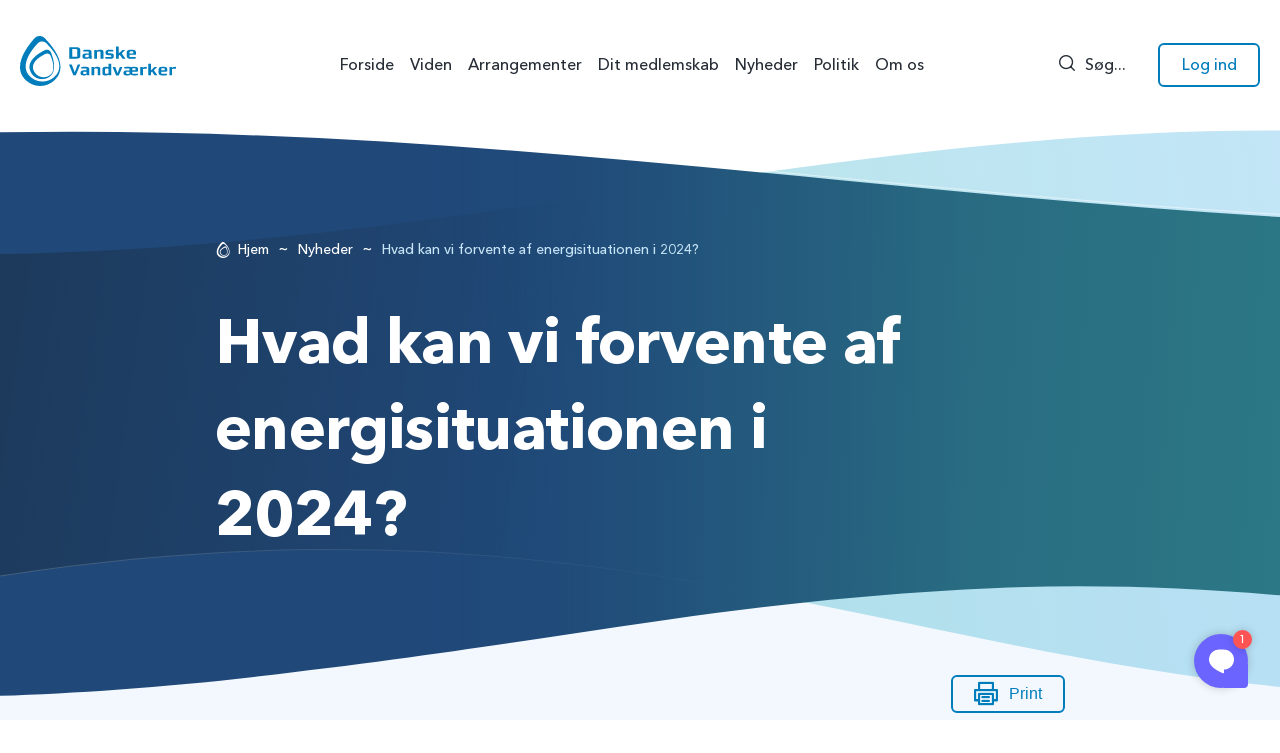

--- FILE ---
content_type: text/html; charset=UTF-8
request_url: https://danskevv.dk/nyheder/hvad-kan-vi-forvente-af-energisituationen-i-2024/
body_size: 31296
content:
<!DOCTYPE HTML>
<html lang="da-DK">
<head>
	<meta charset="UTF-8"/>
<script>
var gform;gform||(document.addEventListener("gform_main_scripts_loaded",function(){gform.scriptsLoaded=!0}),window.addEventListener("DOMContentLoaded",function(){gform.domLoaded=!0}),gform={domLoaded:!1,scriptsLoaded:!1,initializeOnLoaded:function(o){gform.domLoaded&&gform.scriptsLoaded?o():!gform.domLoaded&&gform.scriptsLoaded?window.addEventListener("DOMContentLoaded",o):document.addEventListener("gform_main_scripts_loaded",o)},hooks:{action:{},filter:{}},addAction:function(o,n,r,t){gform.addHook("action",o,n,r,t)},addFilter:function(o,n,r,t){gform.addHook("filter",o,n,r,t)},doAction:function(o){gform.doHook("action",o,arguments)},applyFilters:function(o){return gform.doHook("filter",o,arguments)},removeAction:function(o,n){gform.removeHook("action",o,n)},removeFilter:function(o,n,r){gform.removeHook("filter",o,n,r)},addHook:function(o,n,r,t,i){null==gform.hooks[o][n]&&(gform.hooks[o][n]=[]);var e=gform.hooks[o][n];null==i&&(i=n+"_"+e.length),gform.hooks[o][n].push({tag:i,callable:r,priority:t=null==t?10:t})},doHook:function(n,o,r){var t;if(r=Array.prototype.slice.call(r,1),null!=gform.hooks[n][o]&&((o=gform.hooks[n][o]).sort(function(o,n){return o.priority-n.priority}),o.forEach(function(o){"function"!=typeof(t=o.callable)&&(t=window[t]),"action"==n?t.apply(null,r):r[0]=t.apply(null,r)})),"filter"==n)return r[0]},removeHook:function(o,n,t,i){var r;null!=gform.hooks[o][n]&&(r=(r=gform.hooks[o][n]).filter(function(o,n,r){return!!(null!=i&&i!=o.tag||null!=t&&t!=o.priority)}),gform.hooks[o][n]=r)}});
</script>

	<meta name="viewport" content="width=device-width, initial-scale=1, minimum-scale=1">
	<meta name='robots' content='index, follow, max-image-preview:large, max-snippet:-1, max-video-preview:-1' />

<!-- Google Tag Manager for WordPress by gtm4wp.com -->
<script data-cfasync="false" data-pagespeed-no-defer>
	var gtm4wp_datalayer_name = "dataLayer";
	var dataLayer = dataLayer || [];
</script>
<!-- End Google Tag Manager for WordPress by gtm4wp.com -->
	<!-- This site is optimized with the Yoast SEO plugin v26.6 - https://yoast.com/wordpress/plugins/seo/ -->
	<title>Hvad kan vi forvente af energisituationen i 2024?  - Danske Vandværker</title>
	<link rel="canonical" href="https://danskevv.dk/nyheder/hvad-kan-vi-forvente-af-energisituationen-i-2024/" />
	<meta property="og:locale" content="da_DK" />
	<meta property="og:type" content="article" />
	<meta property="og:title" content="Hvad kan vi forvente af energisituationen i 2024?  - Danske Vandværker" />
	<meta property="og:description" content="En hård vinter kan genantænde frygten for gasmangel og midlertidige strømafbrydelser, men lektor ved Forsvarsakademiet ser russiske angreb på kritisk infrastruktur som et langt større problem. Vi kan ikke ignorere truslerne, selvom vores decentrale vandforsyning er en fordel.   Ruslands invasion af Ukraine udløste en energikrise. Gasleverancerne til Europa blev kraftigt reduceret, energipriserne steg, og i [&hellip;]" />
	<meta property="og:url" content="https://danskevv.dk/nyheder/hvad-kan-vi-forvente-af-energisituationen-i-2024/" />
	<meta property="og:site_name" content="Danske Vandværker" />
	<meta property="article:publisher" content="https://www.facebook.com/danskevandvaerker/" />
	<meta property="article:published_time" content="2023-10-10T08:43:15+00:00" />
	<meta property="article:modified_time" content="2023-10-10T08:43:45+00:00" />
	<meta property="og:image" content="https://danskevv.dk/wp-content/uploads/pvj.jpg" />
	<meta property="og:image:width" content="1200" />
	<meta property="og:image:height" content="630" />
	<meta property="og:image:type" content="image/jpeg" />
	<meta name="author" content="Christian Flyvbjerg" />
	<meta name="twitter:card" content="summary_large_image" />
	<meta name="twitter:image" content="https://danskevv.dk/wp-content/uploads/pvj.jpg" />
	<meta name="twitter:creator" content="@DK_drikkevand" />
	<meta name="twitter:site" content="@DK_drikkevand" />
	<meta name="twitter:label1" content="Skrevet af" />
	<meta name="twitter:data1" content="Christian Flyvbjerg" />
	<meta name="twitter:label2" content="Estimeret læsetid" />
	<meta name="twitter:data2" content="4 minutter" />
	<script type="application/ld+json" class="yoast-schema-graph">{"@context":"https://schema.org","@graph":[{"@type":"Article","@id":"https://danskevv.dk/nyheder/hvad-kan-vi-forvente-af-energisituationen-i-2024/#article","isPartOf":{"@id":"https://danskevv.dk/nyheder/hvad-kan-vi-forvente-af-energisituationen-i-2024/"},"author":{"name":"Christian Flyvbjerg","@id":"https://danskevv.dk/#/schema/person/6f2c2f5b148e86340e7298ed1c7daebc"},"headline":"Hvad kan vi forvente af energisituationen i 2024? ","datePublished":"2023-10-10T08:43:15+00:00","dateModified":"2023-10-10T08:43:45+00:00","mainEntityOfPage":{"@id":"https://danskevv.dk/nyheder/hvad-kan-vi-forvente-af-energisituationen-i-2024/"},"wordCount":842,"publisher":{"@id":"https://danskevv.dk/#organization"},"image":{"@id":"https://danskevv.dk/nyheder/hvad-kan-vi-forvente-af-energisituationen-i-2024/#primaryimage"},"thumbnailUrl":"https://danskevv.dk/wp-content/uploads/kredittering-soeren-bidstrup-ritzau-scanpix-scaled.jpg","articleSection":["Beredskab","Beredskab","Beredskabsplan","Bestyrelsesarbejde","Digitalisering","Drift og teknik"],"inLanguage":"da-DK"},{"@type":"WebPage","@id":"https://danskevv.dk/nyheder/hvad-kan-vi-forvente-af-energisituationen-i-2024/","url":"https://danskevv.dk/nyheder/hvad-kan-vi-forvente-af-energisituationen-i-2024/","name":"Hvad kan vi forvente af energisituationen i 2024?  - Danske Vandværker","isPartOf":{"@id":"https://danskevv.dk/#website"},"primaryImageOfPage":{"@id":"https://danskevv.dk/nyheder/hvad-kan-vi-forvente-af-energisituationen-i-2024/#primaryimage"},"image":{"@id":"https://danskevv.dk/nyheder/hvad-kan-vi-forvente-af-energisituationen-i-2024/#primaryimage"},"thumbnailUrl":"https://danskevv.dk/wp-content/uploads/kredittering-soeren-bidstrup-ritzau-scanpix-scaled.jpg","datePublished":"2023-10-10T08:43:15+00:00","dateModified":"2023-10-10T08:43:45+00:00","breadcrumb":{"@id":"https://danskevv.dk/nyheder/hvad-kan-vi-forvente-af-energisituationen-i-2024/#breadcrumb"},"inLanguage":"da-DK","potentialAction":[{"@type":"ReadAction","target":["https://danskevv.dk/nyheder/hvad-kan-vi-forvente-af-energisituationen-i-2024/"]}]},{"@type":"ImageObject","inLanguage":"da-DK","@id":"https://danskevv.dk/nyheder/hvad-kan-vi-forvente-af-energisituationen-i-2024/#primaryimage","url":"https://danskevv.dk/wp-content/uploads/kredittering-soeren-bidstrup-ritzau-scanpix-scaled.jpg","contentUrl":"https://danskevv.dk/wp-content/uploads/kredittering-soeren-bidstrup-ritzau-scanpix-scaled.jpg","width":2560,"height":1707,"caption":"Forsvarsekspert Peter Viggo Jakobsen."},{"@type":"BreadcrumbList","@id":"https://danskevv.dk/nyheder/hvad-kan-vi-forvente-af-energisituationen-i-2024/#breadcrumb","itemListElement":[{"@type":"ListItem","position":1,"name":"Hjem","item":"https://danskevv.dk/"},{"@type":"ListItem","position":2,"name":"Nyheder","item":"https://danskevv.dk/nyheder/"},{"@type":"ListItem","position":3,"name":"Hvad kan vi forvente af energisituationen i 2024? "}]},{"@type":"WebSite","@id":"https://danskevv.dk/#website","url":"https://danskevv.dk/","name":"Danske Vandværker","description":"","publisher":{"@id":"https://danskevv.dk/#organization"},"potentialAction":[{"@type":"SearchAction","target":{"@type":"EntryPoint","urlTemplate":"https://danskevv.dk/?s={search_term_string}"},"query-input":{"@type":"PropertyValueSpecification","valueRequired":true,"valueName":"search_term_string"}}],"inLanguage":"da-DK"},{"@type":"Organization","@id":"https://danskevv.dk/#organization","name":"Danske Vandværker","url":"https://danskevv.dk/","logo":{"@type":"ImageObject","inLanguage":"da-DK","@id":"https://danskevv.dk/#/schema/logo/image/","url":"https://danskevv.dk/wp-content/uploads/2022/07/logo.svg","contentUrl":"https://danskevv.dk/wp-content/uploads/2022/07/logo.svg","width":156,"height":50,"caption":"Danske Vandværker"},"image":{"@id":"https://danskevv.dk/#/schema/logo/image/"},"sameAs":["https://www.facebook.com/danskevandvaerker/","https://x.com/DK_drikkevand","https://www.linkedin.com/company/danske-vandværker/"]},{"@type":"Person","@id":"https://danskevv.dk/#/schema/person/6f2c2f5b148e86340e7298ed1c7daebc","name":"Christian Flyvbjerg","image":{"@type":"ImageObject","inLanguage":"da-DK","@id":"https://danskevv.dk/#/schema/person/image/","url":"https://secure.gravatar.com/avatar/4c1fce594d7827ecf0e3f78786156f6b2528736556e26b67246fb24900731202?s=96&d=mm&r=g","contentUrl":"https://secure.gravatar.com/avatar/4c1fce594d7827ecf0e3f78786156f6b2528736556e26b67246fb24900731202?s=96&d=mm&r=g","caption":"Christian Flyvbjerg"},"url":"https://danskevv.dk/nyheder/author/christian/"}]}</script>
	<!-- / Yoast SEO plugin. -->


<link rel="alternate" title="oEmbed (JSON)" type="application/json+oembed" href="https://danskevv.dk/wp-json/oembed/1.0/embed?url=https%3A%2F%2Fdanskevv.dk%2Fnyheder%2Fhvad-kan-vi-forvente-af-energisituationen-i-2024%2F" />
<link rel="alternate" title="oEmbed (XML)" type="text/xml+oembed" href="https://danskevv.dk/wp-json/oembed/1.0/embed?url=https%3A%2F%2Fdanskevv.dk%2Fnyheder%2Fhvad-kan-vi-forvente-af-energisituationen-i-2024%2F&#038;format=xml" />
		<!-- This site uses the Google Analytics by MonsterInsights plugin v9.10.1 - Using Analytics tracking - https://www.monsterinsights.com/ -->
							<script src="//www.googletagmanager.com/gtag/js?id=G-GGP8L0VFQL"  data-cfasync="false" data-wpfc-render="false" async></script>
			<script data-cfasync="false" data-wpfc-render="false">
				var mi_version = '9.10.1';
				var mi_track_user = true;
				var mi_no_track_reason = '';
								var MonsterInsightsDefaultLocations = {"page_location":"https:\/\/danskevv.dk\/nyheder\/hvad-kan-vi-forvente-af-energisituationen-i-2024\/"};
								if ( typeof MonsterInsightsPrivacyGuardFilter === 'function' ) {
					var MonsterInsightsLocations = (typeof MonsterInsightsExcludeQuery === 'object') ? MonsterInsightsPrivacyGuardFilter( MonsterInsightsExcludeQuery ) : MonsterInsightsPrivacyGuardFilter( MonsterInsightsDefaultLocations );
				} else {
					var MonsterInsightsLocations = (typeof MonsterInsightsExcludeQuery === 'object') ? MonsterInsightsExcludeQuery : MonsterInsightsDefaultLocations;
				}

								var disableStrs = [
										'ga-disable-G-GGP8L0VFQL',
									];

				/* Function to detect opted out users */
				function __gtagTrackerIsOptedOut() {
					for (var index = 0; index < disableStrs.length; index++) {
						if (document.cookie.indexOf(disableStrs[index] + '=true') > -1) {
							return true;
						}
					}

					return false;
				}

				/* Disable tracking if the opt-out cookie exists. */
				if (__gtagTrackerIsOptedOut()) {
					for (var index = 0; index < disableStrs.length; index++) {
						window[disableStrs[index]] = true;
					}
				}

				/* Opt-out function */
				function __gtagTrackerOptout() {
					for (var index = 0; index < disableStrs.length; index++) {
						document.cookie = disableStrs[index] + '=true; expires=Thu, 31 Dec 2099 23:59:59 UTC; path=/';
						window[disableStrs[index]] = true;
					}
				}

				if ('undefined' === typeof gaOptout) {
					function gaOptout() {
						__gtagTrackerOptout();
					}
				}
								window.dataLayer = window.dataLayer || [];

				window.MonsterInsightsDualTracker = {
					helpers: {},
					trackers: {},
				};
				if (mi_track_user) {
					function __gtagDataLayer() {
						dataLayer.push(arguments);
					}

					function __gtagTracker(type, name, parameters) {
						if (!parameters) {
							parameters = {};
						}

						if (parameters.send_to) {
							__gtagDataLayer.apply(null, arguments);
							return;
						}

						if (type === 'event') {
														parameters.send_to = monsterinsights_frontend.v4_id;
							var hookName = name;
							if (typeof parameters['event_category'] !== 'undefined') {
								hookName = parameters['event_category'] + ':' + name;
							}

							if (typeof MonsterInsightsDualTracker.trackers[hookName] !== 'undefined') {
								MonsterInsightsDualTracker.trackers[hookName](parameters);
							} else {
								__gtagDataLayer('event', name, parameters);
							}
							
						} else {
							__gtagDataLayer.apply(null, arguments);
						}
					}

					__gtagTracker('js', new Date());
					__gtagTracker('set', {
						'developer_id.dZGIzZG': true,
											});
					if ( MonsterInsightsLocations.page_location ) {
						__gtagTracker('set', MonsterInsightsLocations);
					}
										__gtagTracker('config', 'G-GGP8L0VFQL', {"forceSSL":"true","link_attribution":"true"} );
										window.gtag = __gtagTracker;										(function () {
						/* https://developers.google.com/analytics/devguides/collection/analyticsjs/ */
						/* ga and __gaTracker compatibility shim. */
						var noopfn = function () {
							return null;
						};
						var newtracker = function () {
							return new Tracker();
						};
						var Tracker = function () {
							return null;
						};
						var p = Tracker.prototype;
						p.get = noopfn;
						p.set = noopfn;
						p.send = function () {
							var args = Array.prototype.slice.call(arguments);
							args.unshift('send');
							__gaTracker.apply(null, args);
						};
						var __gaTracker = function () {
							var len = arguments.length;
							if (len === 0) {
								return;
							}
							var f = arguments[len - 1];
							if (typeof f !== 'object' || f === null || typeof f.hitCallback !== 'function') {
								if ('send' === arguments[0]) {
									var hitConverted, hitObject = false, action;
									if ('event' === arguments[1]) {
										if ('undefined' !== typeof arguments[3]) {
											hitObject = {
												'eventAction': arguments[3],
												'eventCategory': arguments[2],
												'eventLabel': arguments[4],
												'value': arguments[5] ? arguments[5] : 1,
											}
										}
									}
									if ('pageview' === arguments[1]) {
										if ('undefined' !== typeof arguments[2]) {
											hitObject = {
												'eventAction': 'page_view',
												'page_path': arguments[2],
											}
										}
									}
									if (typeof arguments[2] === 'object') {
										hitObject = arguments[2];
									}
									if (typeof arguments[5] === 'object') {
										Object.assign(hitObject, arguments[5]);
									}
									if ('undefined' !== typeof arguments[1].hitType) {
										hitObject = arguments[1];
										if ('pageview' === hitObject.hitType) {
											hitObject.eventAction = 'page_view';
										}
									}
									if (hitObject) {
										action = 'timing' === arguments[1].hitType ? 'timing_complete' : hitObject.eventAction;
										hitConverted = mapArgs(hitObject);
										__gtagTracker('event', action, hitConverted);
									}
								}
								return;
							}

							function mapArgs(args) {
								var arg, hit = {};
								var gaMap = {
									'eventCategory': 'event_category',
									'eventAction': 'event_action',
									'eventLabel': 'event_label',
									'eventValue': 'event_value',
									'nonInteraction': 'non_interaction',
									'timingCategory': 'event_category',
									'timingVar': 'name',
									'timingValue': 'value',
									'timingLabel': 'event_label',
									'page': 'page_path',
									'location': 'page_location',
									'title': 'page_title',
									'referrer' : 'page_referrer',
								};
								for (arg in args) {
																		if (!(!args.hasOwnProperty(arg) || !gaMap.hasOwnProperty(arg))) {
										hit[gaMap[arg]] = args[arg];
									} else {
										hit[arg] = args[arg];
									}
								}
								return hit;
							}

							try {
								f.hitCallback();
							} catch (ex) {
							}
						};
						__gaTracker.create = newtracker;
						__gaTracker.getByName = newtracker;
						__gaTracker.getAll = function () {
							return [];
						};
						__gaTracker.remove = noopfn;
						__gaTracker.loaded = true;
						window['__gaTracker'] = __gaTracker;
					})();
									} else {
										console.log("");
					(function () {
						function __gtagTracker() {
							return null;
						}

						window['__gtagTracker'] = __gtagTracker;
						window['gtag'] = __gtagTracker;
					})();
									}
			</script>
							<!-- / Google Analytics by MonsterInsights -->
		<style id='wp-img-auto-sizes-contain-inline-css'>
img:is([sizes=auto i],[sizes^="auto," i]){contain-intrinsic-size:3000px 1500px}
/*# sourceURL=wp-img-auto-sizes-contain-inline-css */
</style>
<style id='wp-emoji-styles-inline-css'>

	img.wp-smiley, img.emoji {
		display: inline !important;
		border: none !important;
		box-shadow: none !important;
		height: 1em !important;
		width: 1em !important;
		margin: 0 0.07em !important;
		vertical-align: -0.1em !important;
		background: none !important;
		padding: 0 !important;
	}
/*# sourceURL=wp-emoji-styles-inline-css */
</style>
<style id='classic-theme-styles-inline-css'>
/*! This file is auto-generated */
.wp-block-button__link{color:#fff;background-color:#32373c;border-radius:9999px;box-shadow:none;text-decoration:none;padding:calc(.667em + 2px) calc(1.333em + 2px);font-size:1.125em}.wp-block-file__button{background:#32373c;color:#fff;text-decoration:none}
/*# sourceURL=/wp-includes/css/classic-themes.min.css */
</style>
<link rel='stylesheet' id='mphb-kbwood-datepick-css-css' href='https://danskevv.dk/wp-content/plugins/motopress-hotel-booking/vendors/kbwood/datepick/jquery.datepick.css?ver=4.8.8' media='all' />
<link rel='stylesheet' id='mphb-kbwood-datepick-theme-css' href='https://danskevv.dk/wp-content/plugins/motopress-hotel-booking/assets/css/datepick-themes/mphb-datepicker-turquoise.css?ver=4.8.8' media='all' />
<link rel='stylesheet' id='mphb-css' href='https://danskevv.dk/wp-content/plugins/motopress-hotel-booking/assets/css/mphb.min.css?ver=4.8.8' media='all' />
<link rel='stylesheet' id='mphbs-styles-css' href='https://danskevv.dk/wp-content/plugins/mphb-styles/assets/css/style.css?ver=1.1.5' media='all' />
<link rel='stylesheet' id='woocommerce-layout-css' href='https://danskevv.dk/wp-content/plugins/woocommerce/assets/css/woocommerce-layout.css?ver=10.3.7' media='all' />
<link rel='stylesheet' id='woocommerce-smallscreen-css' href='https://danskevv.dk/wp-content/plugins/woocommerce/assets/css/woocommerce-smallscreen.css?ver=10.3.7' media='only screen and (max-width: 768px)' />
<link rel='stylesheet' id='woocommerce-general-css' href='https://danskevv.dk/wp-content/plugins/woocommerce/assets/css/woocommerce.css?ver=10.3.7' media='all' />
<style id='woocommerce-inline-inline-css'>
.woocommerce form .form-row .required { visibility: visible; }
/*# sourceURL=woocommerce-inline-inline-css */
</style>
<link rel='stylesheet' id='wp-smart-crop-renderer-css' href='https://danskevv.dk/wp-content/plugins/wp-smartcrop/css/image-renderer.css?ver=2.0.10' media='all' />
<link rel='stylesheet' id='brands-styles-css' href='https://danskevv.dk/wp-content/plugins/woocommerce/assets/css/brands.css?ver=10.3.7' media='all' />
<link rel='stylesheet' id='algolia-autocomplete-css' href='https://danskevv.dk/wp-content/plugins/wp-search-with-algolia/css/algolia-autocomplete.css?ver=2.11.1' media='all' />
<link rel='stylesheet' id='theme-fonts-css' href='https://danskevv.dk/wp-content/themes/danskevv/assets/dist/css/fonts.css?ver=1.1.17' media='all' />
<link rel='stylesheet' id='theme-main-css' href='https://danskevv.dk/wp-content/themes/danskevv/assets/dist/css/styles.css?ver=1.1.17' media='screen' />
<link rel='stylesheet' id='theme-print-css' href='https://danskevv.dk/wp-content/themes/danskevv/assets/dist/css/print.css?ver=1.1.17' media='print' />
<link rel='stylesheet' id='theme-woocommerce-css' href='https://danskevv.dk/wp-content/themes/danskevv/assets/dist/css/woocommerce.css?ver=1.1.17' media='screen' />
<link rel='stylesheet' id='wp-block-paragraph-css' href='https://danskevv.dk/wp-includes/blocks/paragraph/style.min.css?ver=6.9' media='all' />
<link rel='stylesheet' id='wp-block-heading-css' href='https://danskevv.dk/wp-includes/blocks/heading/style.min.css?ver=6.9' media='all' />
<script src="https://danskevv.dk/wp-content/plugins/google-analytics-premium/assets/js/frontend-gtag.min.js?ver=9.10.1" id="monsterinsights-frontend-script-js" async data-wp-strategy="async"></script>
<script data-cfasync="false" data-wpfc-render="false" id='monsterinsights-frontend-script-js-extra'>var monsterinsights_frontend = {"js_events_tracking":"true","download_extensions":"doc,pdf,ppt,zip,xls,docx,pptx,xlsx","inbound_paths":"[{\"path\":\"\\\/go\\\/\",\"label\":\"affiliate\"},{\"path\":\"\\\/recommend\\\/\",\"label\":\"affiliate\"}]","home_url":"https:\/\/danskevv.dk","hash_tracking":"false","v4_id":"G-GGP8L0VFQL"};</script>
<script src="https://danskevv.dk/wp-includes/js/jquery/jquery.min.js?ver=3.7.1" id="jquery-core-js"></script>
<script src="https://danskevv.dk/wp-includes/js/jquery/jquery-migrate.min.js?ver=3.4.1" id="jquery-migrate-js"></script>
<script src="https://danskevv.dk/wp-content/plugins/woocommerce/assets/js/jquery-blockui/jquery.blockUI.min.js?ver=2.7.0-wc.10.3.7" id="wc-jquery-blockui-js" defer data-wp-strategy="defer"></script>
<script id="wc-add-to-cart-js-extra">
var wc_add_to_cart_params = {"ajax_url":"/wp-admin/admin-ajax.php","wc_ajax_url":"/?wc-ajax=%%endpoint%%","i18n_view_cart":"Se kurv","cart_url":"https://danskevv.dk/kurv/","is_cart":"","cart_redirect_after_add":"no"};
//# sourceURL=wc-add-to-cart-js-extra
</script>
<script src="https://danskevv.dk/wp-content/plugins/woocommerce/assets/js/frontend/add-to-cart.min.js?ver=10.3.7" id="wc-add-to-cart-js" defer data-wp-strategy="defer"></script>
<script src="https://danskevv.dk/wp-content/plugins/woocommerce/assets/js/js-cookie/js.cookie.min.js?ver=2.1.4-wc.10.3.7" id="wc-js-cookie-js" defer data-wp-strategy="defer"></script>
<script id="woocommerce-js-extra">
var woocommerce_params = {"ajax_url":"/wp-admin/admin-ajax.php","wc_ajax_url":"/?wc-ajax=%%endpoint%%","i18n_password_show":"Vis adgangskode","i18n_password_hide":"Skjul adgangskode"};
//# sourceURL=woocommerce-js-extra
</script>
<script src="https://danskevv.dk/wp-content/plugins/woocommerce/assets/js/frontend/woocommerce.min.js?ver=10.3.7" id="woocommerce-js" defer data-wp-strategy="defer"></script>
<link rel="https://api.w.org/" href="https://danskevv.dk/wp-json/" /><link rel="alternate" title="JSON" type="application/json" href="https://danskevv.dk/wp-json/wp/v2/posts/16216" /><link rel="EditURI" type="application/rsd+xml" title="RSD" href="https://danskevv.dk/xmlrpc.php?rsd" />
<meta name="generator" content="WordPress 6.9" />
<meta name="generator" content="WooCommerce 10.3.7" />
<link rel='shortlink' href='https://danskevv.dk/?p=16216' />

<!-- Google Tag Manager for WordPress by gtm4wp.com -->
<!-- GTM Container placement set to automatic -->
<script data-cfasync="false" data-pagespeed-no-defer>
	var dataLayer_content = {"pagePostType":"post","pagePostType2":"single-post","pageCategory":["beredskab-drift-og-teknik","beredskab","beredskabsplan","bestyrelsesarbejde","digitalisering","drift-og-teknik"],"pagePostAuthor":"Christian Flyvbjerg"};
	dataLayer.push( dataLayer_content );
</script>
<script data-cfasync="false" data-pagespeed-no-defer>
(function(w,d,s,l,i){w[l]=w[l]||[];w[l].push({'gtm.start':
new Date().getTime(),event:'gtm.js'});var f=d.getElementsByTagName(s)[0],
j=d.createElement(s),dl=l!='dataLayer'?'&l='+l:'';j.async=true;j.src=
'//www.googletagmanager.com/gtm.js?id='+i+dl;f.parentNode.insertBefore(j,f);
})(window,document,'script','dataLayer','GTM-WM9FXBS');
</script>
<!-- End Google Tag Manager for WordPress by gtm4wp.com -->	<noscript><style>.woocommerce-product-gallery{ opacity: 1 !important; }</style></noscript>
			<style>
			.algolia-search-highlight {
				background-color: #fffbcc;
				border-radius: 2px;
				font-style: normal;
			}
		</style>
			<script id="polyfills-ie">
		if (window.MSInputMethodContext && document.documentMode) {
			if (typeof NodeList.prototype.forEach !== 'function') {
				NodeList.prototype.forEach = Array.prototype.forEach;
			}

			function appendTag(tag, atts) {
				var el = document.createElement(tag);
				for (var attr in atts) {
					el[attr] = atts[attr]
				}
				document.head.appendChild(el)
			}

			appendTag('script', {src: 'https://danskevv.dk/wp-content/themes/danskevv/assets/dist/libs/ie11CustomProperties.js'});
		}
	</script>
	<link rel="icon" href="https://danskevv.dk/wp-content/uploads/dvv-favicon.png" sizes="32x32" />
<link rel="icon" href="https://danskevv.dk/wp-content/uploads/dvv-favicon.png" sizes="192x192" />
<link rel="apple-touch-icon" href="https://danskevv.dk/wp-content/uploads/dvv-favicon.png" />
<meta name="msapplication-TileImage" content="https://danskevv.dk/wp-content/uploads/dvv-favicon.png" />
		<style id="wp-custom-css">
			.mphb-details-title {
	display: none;
}

.mphb-single-room-type-attributes {
	display: none;
}

.mphb-calendar-title {
	display: none;
}


.mphb-reservation-form-title {
	display: none;
}

.mphb-booking-details-section.cancel-booking {
	font-weight: bold;
	font-size: 24px;
}

.gfield .gfield_description {
	margin-left: 0;
}		</style>
		<style id='wp-block-button-inline-css'>
.wp-block-button__link{align-content:center;box-sizing:border-box;cursor:pointer;display:inline-block;height:100%;text-align:center;word-break:break-word}.wp-block-button__link.aligncenter{text-align:center}.wp-block-button__link.alignright{text-align:right}:where(.wp-block-button__link){border-radius:9999px;box-shadow:none;padding:calc(.667em + 2px) calc(1.333em + 2px);text-decoration:none}.wp-block-button[style*=text-decoration] .wp-block-button__link{text-decoration:inherit}.wp-block-buttons>.wp-block-button.has-custom-width{max-width:none}.wp-block-buttons>.wp-block-button.has-custom-width .wp-block-button__link{width:100%}.wp-block-buttons>.wp-block-button.has-custom-font-size .wp-block-button__link{font-size:inherit}.wp-block-buttons>.wp-block-button.wp-block-button__width-25{width:calc(25% - var(--wp--style--block-gap, .5em)*.75)}.wp-block-buttons>.wp-block-button.wp-block-button__width-50{width:calc(50% - var(--wp--style--block-gap, .5em)*.5)}.wp-block-buttons>.wp-block-button.wp-block-button__width-75{width:calc(75% - var(--wp--style--block-gap, .5em)*.25)}.wp-block-buttons>.wp-block-button.wp-block-button__width-100{flex-basis:100%;width:100%}.wp-block-buttons.is-vertical>.wp-block-button.wp-block-button__width-25{width:25%}.wp-block-buttons.is-vertical>.wp-block-button.wp-block-button__width-50{width:50%}.wp-block-buttons.is-vertical>.wp-block-button.wp-block-button__width-75{width:75%}.wp-block-button.is-style-squared,.wp-block-button__link.wp-block-button.is-style-squared{border-radius:0}.wp-block-button.no-border-radius,.wp-block-button__link.no-border-radius{border-radius:0!important}:root :where(.wp-block-button .wp-block-button__link.is-style-outline),:root :where(.wp-block-button.is-style-outline>.wp-block-button__link){border:2px solid;padding:.667em 1.333em}:root :where(.wp-block-button .wp-block-button__link.is-style-outline:not(.has-text-color)),:root :where(.wp-block-button.is-style-outline>.wp-block-button__link:not(.has-text-color)){color:currentColor}:root :where(.wp-block-button .wp-block-button__link.is-style-outline:not(.has-background)),:root :where(.wp-block-button.is-style-outline>.wp-block-button__link:not(.has-background)){background-color:initial;background-image:none}
/*# sourceURL=https://danskevv.dk/wp-includes/blocks/button/style.min.css */
</style>
<style id='wp-block-image-inline-css'>
.wp-block-image>a,.wp-block-image>figure>a{display:inline-block}.wp-block-image img{box-sizing:border-box;height:auto;max-width:100%;vertical-align:bottom}@media not (prefers-reduced-motion){.wp-block-image img.hide{visibility:hidden}.wp-block-image img.show{animation:show-content-image .4s}}.wp-block-image[style*=border-radius] img,.wp-block-image[style*=border-radius]>a{border-radius:inherit}.wp-block-image.has-custom-border img{box-sizing:border-box}.wp-block-image.aligncenter{text-align:center}.wp-block-image.alignfull>a,.wp-block-image.alignwide>a{width:100%}.wp-block-image.alignfull img,.wp-block-image.alignwide img{height:auto;width:100%}.wp-block-image .aligncenter,.wp-block-image .alignleft,.wp-block-image .alignright,.wp-block-image.aligncenter,.wp-block-image.alignleft,.wp-block-image.alignright{display:table}.wp-block-image .aligncenter>figcaption,.wp-block-image .alignleft>figcaption,.wp-block-image .alignright>figcaption,.wp-block-image.aligncenter>figcaption,.wp-block-image.alignleft>figcaption,.wp-block-image.alignright>figcaption{caption-side:bottom;display:table-caption}.wp-block-image .alignleft{float:left;margin:.5em 1em .5em 0}.wp-block-image .alignright{float:right;margin:.5em 0 .5em 1em}.wp-block-image .aligncenter{margin-left:auto;margin-right:auto}.wp-block-image :where(figcaption){margin-bottom:1em;margin-top:.5em}.wp-block-image.is-style-circle-mask img{border-radius:9999px}@supports ((-webkit-mask-image:none) or (mask-image:none)) or (-webkit-mask-image:none){.wp-block-image.is-style-circle-mask img{border-radius:0;-webkit-mask-image:url('data:image/svg+xml;utf8,<svg viewBox="0 0 100 100" xmlns="http://www.w3.org/2000/svg"><circle cx="50" cy="50" r="50"/></svg>');mask-image:url('data:image/svg+xml;utf8,<svg viewBox="0 0 100 100" xmlns="http://www.w3.org/2000/svg"><circle cx="50" cy="50" r="50"/></svg>');mask-mode:alpha;-webkit-mask-position:center;mask-position:center;-webkit-mask-repeat:no-repeat;mask-repeat:no-repeat;-webkit-mask-size:contain;mask-size:contain}}:root :where(.wp-block-image.is-style-rounded img,.wp-block-image .is-style-rounded img){border-radius:9999px}.wp-block-image figure{margin:0}.wp-lightbox-container{display:flex;flex-direction:column;position:relative}.wp-lightbox-container img{cursor:zoom-in}.wp-lightbox-container img:hover+button{opacity:1}.wp-lightbox-container button{align-items:center;backdrop-filter:blur(16px) saturate(180%);background-color:#5a5a5a40;border:none;border-radius:4px;cursor:zoom-in;display:flex;height:20px;justify-content:center;opacity:0;padding:0;position:absolute;right:16px;text-align:center;top:16px;width:20px;z-index:100}@media not (prefers-reduced-motion){.wp-lightbox-container button{transition:opacity .2s ease}}.wp-lightbox-container button:focus-visible{outline:3px auto #5a5a5a40;outline:3px auto -webkit-focus-ring-color;outline-offset:3px}.wp-lightbox-container button:hover{cursor:pointer;opacity:1}.wp-lightbox-container button:focus{opacity:1}.wp-lightbox-container button:focus,.wp-lightbox-container button:hover,.wp-lightbox-container button:not(:hover):not(:active):not(.has-background){background-color:#5a5a5a40;border:none}.wp-lightbox-overlay{box-sizing:border-box;cursor:zoom-out;height:100vh;left:0;overflow:hidden;position:fixed;top:0;visibility:hidden;width:100%;z-index:100000}.wp-lightbox-overlay .close-button{align-items:center;cursor:pointer;display:flex;justify-content:center;min-height:40px;min-width:40px;padding:0;position:absolute;right:calc(env(safe-area-inset-right) + 16px);top:calc(env(safe-area-inset-top) + 16px);z-index:5000000}.wp-lightbox-overlay .close-button:focus,.wp-lightbox-overlay .close-button:hover,.wp-lightbox-overlay .close-button:not(:hover):not(:active):not(.has-background){background:none;border:none}.wp-lightbox-overlay .lightbox-image-container{height:var(--wp--lightbox-container-height);left:50%;overflow:hidden;position:absolute;top:50%;transform:translate(-50%,-50%);transform-origin:top left;width:var(--wp--lightbox-container-width);z-index:9999999999}.wp-lightbox-overlay .wp-block-image{align-items:center;box-sizing:border-box;display:flex;height:100%;justify-content:center;margin:0;position:relative;transform-origin:0 0;width:100%;z-index:3000000}.wp-lightbox-overlay .wp-block-image img{height:var(--wp--lightbox-image-height);min-height:var(--wp--lightbox-image-height);min-width:var(--wp--lightbox-image-width);width:var(--wp--lightbox-image-width)}.wp-lightbox-overlay .wp-block-image figcaption{display:none}.wp-lightbox-overlay button{background:none;border:none}.wp-lightbox-overlay .scrim{background-color:#fff;height:100%;opacity:.9;position:absolute;width:100%;z-index:2000000}.wp-lightbox-overlay.active{visibility:visible}@media not (prefers-reduced-motion){.wp-lightbox-overlay.active{animation:turn-on-visibility .25s both}.wp-lightbox-overlay.active img{animation:turn-on-visibility .35s both}.wp-lightbox-overlay.show-closing-animation:not(.active){animation:turn-off-visibility .35s both}.wp-lightbox-overlay.show-closing-animation:not(.active) img{animation:turn-off-visibility .25s both}.wp-lightbox-overlay.zoom.active{animation:none;opacity:1;visibility:visible}.wp-lightbox-overlay.zoom.active .lightbox-image-container{animation:lightbox-zoom-in .4s}.wp-lightbox-overlay.zoom.active .lightbox-image-container img{animation:none}.wp-lightbox-overlay.zoom.active .scrim{animation:turn-on-visibility .4s forwards}.wp-lightbox-overlay.zoom.show-closing-animation:not(.active){animation:none}.wp-lightbox-overlay.zoom.show-closing-animation:not(.active) .lightbox-image-container{animation:lightbox-zoom-out .4s}.wp-lightbox-overlay.zoom.show-closing-animation:not(.active) .lightbox-image-container img{animation:none}.wp-lightbox-overlay.zoom.show-closing-animation:not(.active) .scrim{animation:turn-off-visibility .4s forwards}}@keyframes show-content-image{0%{visibility:hidden}99%{visibility:hidden}to{visibility:visible}}@keyframes turn-on-visibility{0%{opacity:0}to{opacity:1}}@keyframes turn-off-visibility{0%{opacity:1;visibility:visible}99%{opacity:0;visibility:visible}to{opacity:0;visibility:hidden}}@keyframes lightbox-zoom-in{0%{transform:translate(calc((-100vw + var(--wp--lightbox-scrollbar-width))/2 + var(--wp--lightbox-initial-left-position)),calc(-50vh + var(--wp--lightbox-initial-top-position))) scale(var(--wp--lightbox-scale))}to{transform:translate(-50%,-50%) scale(1)}}@keyframes lightbox-zoom-out{0%{transform:translate(-50%,-50%) scale(1);visibility:visible}99%{visibility:visible}to{transform:translate(calc((-100vw + var(--wp--lightbox-scrollbar-width))/2 + var(--wp--lightbox-initial-left-position)),calc(-50vh + var(--wp--lightbox-initial-top-position))) scale(var(--wp--lightbox-scale));visibility:hidden}}
/*# sourceURL=https://danskevv.dk/wp-includes/blocks/image/style.min.css */
</style>
<style id='wp-block-group-inline-css'>
.wp-block-group{box-sizing:border-box}:where(.wp-block-group.wp-block-group-is-layout-constrained){position:relative}
/*# sourceURL=https://danskevv.dk/wp-includes/blocks/group/style.min.css */
</style>
<style id='global-styles-inline-css'>
:root{--wp--preset--aspect-ratio--square: 1;--wp--preset--aspect-ratio--4-3: 4/3;--wp--preset--aspect-ratio--3-4: 3/4;--wp--preset--aspect-ratio--3-2: 3/2;--wp--preset--aspect-ratio--2-3: 2/3;--wp--preset--aspect-ratio--16-9: 16/9;--wp--preset--aspect-ratio--9-16: 9/16;--wp--preset--color--black: #272E37;--wp--preset--color--cyan-bluish-gray: #abb8c3;--wp--preset--color--white: #ffffff;--wp--preset--color--pale-pink: #f78da7;--wp--preset--color--vivid-red: #cf2e2e;--wp--preset--color--luminous-vivid-orange: #ff6900;--wp--preset--color--luminous-vivid-amber: #fcb900;--wp--preset--color--light-green-cyan: #7bdcb5;--wp--preset--color--vivid-green-cyan: #00d084;--wp--preset--color--pale-cyan-blue: #8ed1fc;--wp--preset--color--vivid-cyan-blue: #0693e3;--wp--preset--color--vivid-purple: #9b51e0;--wp--preset--color--brand: #017DBC;--wp--preset--color--gray-light: #F2F8FD;--wp--preset--color--gray: #707A87;--wp--preset--color--blue-light: #C6E5F6;--wp--preset--color--blue-dusty: #5B8DCA;--wp--preset--color--blue-dark: #204979;--wp--preset--color--greenblue: #33BBAA;--wp--preset--color--green: #9FDAC8;--wp--preset--color--petroleum: #2C7885;--wp--preset--color--red-light: #DEA2B0;--wp--preset--color--red: #F15A5A;--wp--preset--color--red-dark: #8B2E43;--wp--preset--color--orange: #F39458;--wp--preset--gradient--vivid-cyan-blue-to-vivid-purple: linear-gradient(135deg,rgb(6,147,227) 0%,rgb(155,81,224) 100%);--wp--preset--gradient--light-green-cyan-to-vivid-green-cyan: linear-gradient(135deg,rgb(122,220,180) 0%,rgb(0,208,130) 100%);--wp--preset--gradient--luminous-vivid-amber-to-luminous-vivid-orange: linear-gradient(135deg,rgb(252,185,0) 0%,rgb(255,105,0) 100%);--wp--preset--gradient--luminous-vivid-orange-to-vivid-red: linear-gradient(135deg,rgb(255,105,0) 0%,rgb(207,46,46) 100%);--wp--preset--gradient--very-light-gray-to-cyan-bluish-gray: linear-gradient(135deg,rgb(238,238,238) 0%,rgb(169,184,195) 100%);--wp--preset--gradient--cool-to-warm-spectrum: linear-gradient(135deg,rgb(74,234,220) 0%,rgb(151,120,209) 20%,rgb(207,42,186) 40%,rgb(238,44,130) 60%,rgb(251,105,98) 80%,rgb(254,248,76) 100%);--wp--preset--gradient--blush-light-purple: linear-gradient(135deg,rgb(255,206,236) 0%,rgb(152,150,240) 100%);--wp--preset--gradient--blush-bordeaux: linear-gradient(135deg,rgb(254,205,165) 0%,rgb(254,45,45) 50%,rgb(107,0,62) 100%);--wp--preset--gradient--luminous-dusk: linear-gradient(135deg,rgb(255,203,112) 0%,rgb(199,81,192) 50%,rgb(65,88,208) 100%);--wp--preset--gradient--pale-ocean: linear-gradient(135deg,rgb(255,245,203) 0%,rgb(182,227,212) 50%,rgb(51,167,181) 100%);--wp--preset--gradient--electric-grass: linear-gradient(135deg,rgb(202,248,128) 0%,rgb(113,206,126) 100%);--wp--preset--gradient--midnight: linear-gradient(135deg,rgb(2,3,129) 0%,rgb(40,116,252) 100%);--wp--preset--gradient--bluegreen-gradient: linear-gradient(261.38deg, rgba(0, 147, 221, 0.59) 0.82%, #33BBAA 99.04%);--wp--preset--gradient--bluegreen-gradient-low-opacity: linear-gradient(261.38deg, rgba(0, 147, 221, 0.118) 0.82%, rgba(51, 187, 170, .2) 99.04%);--wp--preset--gradient--greenblue-gradient: linear-gradient(261.38deg, rgba(197, 235, 255, 0.59) 0.82%, #E6F3FF 99.04%);--wp--preset--gradient--greenblue-gradient-low-opacity: linear-gradient(261.38deg, rgba(197, 235, 255, 0.118) 0.82%, rgba(230, 243, 255, .2) 99.04%);--wp--preset--font-size--small: 13px;--wp--preset--font-size--medium: 20px;--wp--preset--font-size--large: 36px;--wp--preset--font-size--x-large: 42px;--wp--preset--font-size--xxs: 11px;--wp--preset--font-size--xs: 14px;--wp--preset--font-size--s: 16px;--wp--preset--font-size--m: 18px;--wp--preset--font-size--l: 22px;--wp--preset--font-size--xl: 34px;--wp--preset--font-size--heading-xxs: 23px;--wp--preset--font-size--heading-s: 34.01px;--wp--preset--font-size--heading-m: 42px;--wp--preset--font-size--heading-l: 52px;--wp--preset--font-size--heading-xl: 62px;--wp--preset--font-size--caps-s: 13px;--wp--preset--font-size--caps: 16.01px;--wp--preset--spacing--20: 0.44rem;--wp--preset--spacing--30: 0.67rem;--wp--preset--spacing--40: 1rem;--wp--preset--spacing--50: 1.5rem;--wp--preset--spacing--60: 2.25rem;--wp--preset--spacing--70: 3.38rem;--wp--preset--spacing--80: 5.06rem;--wp--preset--shadow--natural: 6px 6px 9px rgba(0, 0, 0, 0.2);--wp--preset--shadow--deep: 12px 12px 50px rgba(0, 0, 0, 0.4);--wp--preset--shadow--sharp: 6px 6px 0px rgba(0, 0, 0, 0.2);--wp--preset--shadow--outlined: 6px 6px 0px -3px rgb(255, 255, 255), 6px 6px rgb(0, 0, 0);--wp--preset--shadow--crisp: 6px 6px 0px rgb(0, 0, 0);}:where(.is-layout-flex){gap: 0.5em;}:where(.is-layout-grid){gap: 0.5em;}body .is-layout-flex{display: flex;}.is-layout-flex{flex-wrap: wrap;align-items: center;}.is-layout-flex > :is(*, div){margin: 0;}body .is-layout-grid{display: grid;}.is-layout-grid > :is(*, div){margin: 0;}:where(.wp-block-columns.is-layout-flex){gap: 2em;}:where(.wp-block-columns.is-layout-grid){gap: 2em;}:where(.wp-block-post-template.is-layout-flex){gap: 1.25em;}:where(.wp-block-post-template.is-layout-grid){gap: 1.25em;}.has-black-color{color: var(--wp--preset--color--black) !important;}.has-cyan-bluish-gray-color{color: var(--wp--preset--color--cyan-bluish-gray) !important;}.has-white-color{color: var(--wp--preset--color--white) !important;}.has-pale-pink-color{color: var(--wp--preset--color--pale-pink) !important;}.has-vivid-red-color{color: var(--wp--preset--color--vivid-red) !important;}.has-luminous-vivid-orange-color{color: var(--wp--preset--color--luminous-vivid-orange) !important;}.has-luminous-vivid-amber-color{color: var(--wp--preset--color--luminous-vivid-amber) !important;}.has-light-green-cyan-color{color: var(--wp--preset--color--light-green-cyan) !important;}.has-vivid-green-cyan-color{color: var(--wp--preset--color--vivid-green-cyan) !important;}.has-pale-cyan-blue-color{color: var(--wp--preset--color--pale-cyan-blue) !important;}.has-vivid-cyan-blue-color{color: var(--wp--preset--color--vivid-cyan-blue) !important;}.has-vivid-purple-color{color: var(--wp--preset--color--vivid-purple) !important;}.has-black-background-color{background-color: var(--wp--preset--color--black) !important;}.has-cyan-bluish-gray-background-color{background-color: var(--wp--preset--color--cyan-bluish-gray) !important;}.has-white-background-color{background-color: var(--wp--preset--color--white) !important;}.has-pale-pink-background-color{background-color: var(--wp--preset--color--pale-pink) !important;}.has-vivid-red-background-color{background-color: var(--wp--preset--color--vivid-red) !important;}.has-luminous-vivid-orange-background-color{background-color: var(--wp--preset--color--luminous-vivid-orange) !important;}.has-luminous-vivid-amber-background-color{background-color: var(--wp--preset--color--luminous-vivid-amber) !important;}.has-light-green-cyan-background-color{background-color: var(--wp--preset--color--light-green-cyan) !important;}.has-vivid-green-cyan-background-color{background-color: var(--wp--preset--color--vivid-green-cyan) !important;}.has-pale-cyan-blue-background-color{background-color: var(--wp--preset--color--pale-cyan-blue) !important;}.has-vivid-cyan-blue-background-color{background-color: var(--wp--preset--color--vivid-cyan-blue) !important;}.has-vivid-purple-background-color{background-color: var(--wp--preset--color--vivid-purple) !important;}.has-black-border-color{border-color: var(--wp--preset--color--black) !important;}.has-cyan-bluish-gray-border-color{border-color: var(--wp--preset--color--cyan-bluish-gray) !important;}.has-white-border-color{border-color: var(--wp--preset--color--white) !important;}.has-pale-pink-border-color{border-color: var(--wp--preset--color--pale-pink) !important;}.has-vivid-red-border-color{border-color: var(--wp--preset--color--vivid-red) !important;}.has-luminous-vivid-orange-border-color{border-color: var(--wp--preset--color--luminous-vivid-orange) !important;}.has-luminous-vivid-amber-border-color{border-color: var(--wp--preset--color--luminous-vivid-amber) !important;}.has-light-green-cyan-border-color{border-color: var(--wp--preset--color--light-green-cyan) !important;}.has-vivid-green-cyan-border-color{border-color: var(--wp--preset--color--vivid-green-cyan) !important;}.has-pale-cyan-blue-border-color{border-color: var(--wp--preset--color--pale-cyan-blue) !important;}.has-vivid-cyan-blue-border-color{border-color: var(--wp--preset--color--vivid-cyan-blue) !important;}.has-vivid-purple-border-color{border-color: var(--wp--preset--color--vivid-purple) !important;}.has-vivid-cyan-blue-to-vivid-purple-gradient-background{background: var(--wp--preset--gradient--vivid-cyan-blue-to-vivid-purple) !important;}.has-light-green-cyan-to-vivid-green-cyan-gradient-background{background: var(--wp--preset--gradient--light-green-cyan-to-vivid-green-cyan) !important;}.has-luminous-vivid-amber-to-luminous-vivid-orange-gradient-background{background: var(--wp--preset--gradient--luminous-vivid-amber-to-luminous-vivid-orange) !important;}.has-luminous-vivid-orange-to-vivid-red-gradient-background{background: var(--wp--preset--gradient--luminous-vivid-orange-to-vivid-red) !important;}.has-very-light-gray-to-cyan-bluish-gray-gradient-background{background: var(--wp--preset--gradient--very-light-gray-to-cyan-bluish-gray) !important;}.has-cool-to-warm-spectrum-gradient-background{background: var(--wp--preset--gradient--cool-to-warm-spectrum) !important;}.has-blush-light-purple-gradient-background{background: var(--wp--preset--gradient--blush-light-purple) !important;}.has-blush-bordeaux-gradient-background{background: var(--wp--preset--gradient--blush-bordeaux) !important;}.has-luminous-dusk-gradient-background{background: var(--wp--preset--gradient--luminous-dusk) !important;}.has-pale-ocean-gradient-background{background: var(--wp--preset--gradient--pale-ocean) !important;}.has-electric-grass-gradient-background{background: var(--wp--preset--gradient--electric-grass) !important;}.has-midnight-gradient-background{background: var(--wp--preset--gradient--midnight) !important;}.has-small-font-size{font-size: var(--wp--preset--font-size--small) !important;}.has-medium-font-size{font-size: var(--wp--preset--font-size--medium) !important;}.has-large-font-size{font-size: var(--wp--preset--font-size--large) !important;}.has-x-large-font-size{font-size: var(--wp--preset--font-size--x-large) !important;}
/*# sourceURL=global-styles-inline-css */
</style>
<link rel='stylesheet' id='wc-blocks-style-css' href='https://danskevv.dk/wp-content/plugins/woocommerce/assets/client/blocks/wc-blocks.css?ver=wc-10.3.7' media='all' />
<link rel='stylesheet' id='swiper-css' href='https://unpkg.com/swiper@8/swiper-bundle.min.css?ver=6.9' media='all' />
<link rel='stylesheet' id='gform_basic-css' href='https://danskevv.dk/wp-content/plugins/gravityforms/assets/css/dist/basic.min.css?ver=2.8.8' media='all' />
<link rel='stylesheet' id='gform_theme_components-css' href='https://danskevv.dk/wp-content/plugins/gravityforms/assets/css/dist/theme-components.min.css?ver=2.8.8' media='all' />
<link rel='stylesheet' id='gform_theme_ie11-css' href='https://danskevv.dk/wp-content/plugins/gravityforms/assets/css/dist/theme-ie11.min.css?ver=2.8.8' media='all' />
<link rel='stylesheet' id='gform_theme-css' href='https://danskevv.dk/wp-content/plugins/gravityforms/assets/css/dist/theme.min.css?ver=2.8.8' media='all' />
</head>
<body class="wp-singular post-template-default single single-post postid-16216 single-format-standard wp-custom-logo wp-embed-responsive wp-theme-danskevv theme-danskevv woocommerce-no-js">
<a class="skip-to-content-link" href="#siteMain">Gå til indhold</a>

<!-- GTM Container placement set to automatic -->
<!-- Google Tag Manager (noscript) -->
				<noscript><iframe src="https://www.googletagmanager.com/ns.html?id=GTM-WM9FXBS" height="0" width="0" style="display:none;visibility:hidden" aria-hidden="true"></iframe></noscript>
<!-- End Google Tag Manager (noscript) --><div id="wrap">

	<header id="site-header" class="site-header">
	<div class="site-header-inner">
		<div class="site-header__container">
			<div class="site-brand">
	<a href="https://danskevv.dk/" class="site-brand__link" rel="home"><img width="156" height="50" src="https://danskevv.dk/wp-content/uploads/2022/07/logo.svg" class="site-brand__logo" alt="Danske Vandværker" decoding="async" /></a></div>			<button id="menubutton"
					class="menu-toggle"
					aria-haspopup="true"
					aria-controls="site-header-navigation"
					aria-label="Åben Menu">
				<span class="menu-toggle__bar"></span>
				<span class="menu-toggle__bar"></span>
				<span class="menu-toggle__bar"></span>
			</button>
		</div>
		<div id="site-navigation" class="site-navigation" role="menu" aria-labelledby="menubutton">
			<div class="site-navigation__menu custom-scrollbar">
				<ul class="site-navigation__menu-list custom-scrollbar"><li id="menu-item-69" class="menu-item menu-item-type-post_type menu-item-object-page menu-item-home"><a href="https://danskevv.dk/"><span class="menu-item__inner">Forside</span></a></span></a></li>
<li id="menu-item-5371" class="menu-item menu-item-type-custom menu-item-object-custom"><a href="/viden"><span class="menu-item__inner">Viden</span></a></span></a></li>
<li id="menu-item-9056" class="menu-item menu-item-type-post_type menu-item-object-page"><a href="https://danskevv.dk/arrangementer/"><span class="menu-item__inner">Arrangementer</span></a></span></a></li>
<li id="menu-item-636" class="menu-item menu-item-type-post_type menu-item-object-page menu-item-has-children"><div class="toggle-sub-menu" href="https://danskevv.dk/dit-medlemskab/"><span class="menu-item__inner">Dit medlemskab</span></a></span></div>
<ul class="sub-menu custom-scrollbar">
<li class="secondary-btn sub-menu-return"><span class="dvv-icon-arrow-left"></span>Tilbage</li><li class="sub-menu--gradient"></li>	<li id="menu-item-687" class="menu-item menu-item-type-post_type menu-item-object-page"><a href="https://danskevv.dk/dit-medlemskab/bliv-medlem/"><span class="menu-item__inner">Bliv medlem</span></a></span></a></li>
	<li id="menu-item-22066" class="menu-item menu-item-type-post_type menu-item-object-page"><a href="https://danskevv.dk/dit-medlemskab/medlemsfordele/messer/"><span class="menu-item__inner">Fagmesse</span></a></span></a></li>
	<li id="menu-item-688" class="menu-item menu-item-type-post_type menu-item-object-page"><a href="https://danskevv.dk/dit-medlemskab/medlemsfordele/"><span class="menu-item__inner">Medlemsfordele</span></a></span></a></li>
	<li id="menu-item-686" class="menu-item menu-item-type-post_type menu-item-object-page"><a href="https://danskevv.dk/dit-medlemskab/virksomhedsmedlemmer/"><span class="menu-item__inner">Virksomhedsmedlemmer</span></a></span></a></li>
	<li id="menu-item-690" class="menu-item menu-item-type-post_type menu-item-object-page"><a href="https://danskevv.dk/dit-medlemskab/forsikringer/"><span class="menu-item__inner">Forsikringer</span></a></span></a></li>
	<li id="menu-item-1673" class="menu-item menu-item-type-post_type menu-item-object-page"><a href="https://danskevv.dk/dit-medlemskab/butik/"><span class="menu-item__inner">Butik</span></a></span></a></li>
	<li id="menu-item-21782" class="menu-item menu-item-type-post_type menu-item-object-page"><a href="https://danskevv.dk/dit-medlemskab/ny-min-side-paa-danskevv-dk/"><span class="menu-item__inner">Ny Min Side på danskevv.dk</span></a></span></a></li>
</ul>
</li>
<li id="menu-item-1651" class="menu-item menu-item-type-post_type menu-item-object-page current_page_parent menu-item-has-children"><div class="toggle-sub-menu" href="https://danskevv.dk/nyheder/"><span class="menu-item__inner">Nyheder</span></a></span></div>
<ul class="sub-menu custom-scrollbar">
<li class="secondary-btn sub-menu-return"><span class="dvv-icon-arrow-left"></span>Tilbage</li><li class="sub-menu--gradient"></li>	<li id="menu-item-10259" class="menu-item menu-item-type-post_type menu-item-object-page"><a href="https://danskevv.dk/pressefoto-og-logo/"><span class="menu-item__inner">Pressekontakt</span></a></span></a></li>
	<li id="menu-item-3447" class="menu-item menu-item-type-post_type menu-item-object-page"><a href="https://danskevv.dk/nyheder/det-skriver-pressen/"><span class="menu-item__inner">Det skriver pressen</span></a></span></a></li>
	<li id="menu-item-3468" class="menu-item menu-item-type-custom menu-item-object-custom"><a href="https://danskevv.dk/nyheder/"><span class="menu-item__inner">Seneste nyheder</span></a></span></a></li>
	<li id="menu-item-11031" class="menu-item menu-item-type-post_type menu-item-object-page"><a href="https://danskevv.dk/nyheder/vandposten/"><span class="menu-item__inner">Vandposten</span></a></span></a></li>
	<li id="menu-item-3605" class="menu-item menu-item-type-post_type menu-item-object-page"><a href="https://danskevv.dk/nyheder/nyhedsbreve/"><span class="menu-item__inner">Nyhedsbreve</span></a></span></a></li>
	<li id="menu-item-26606" class="menu-item menu-item-type-post_type menu-item-object-page"><a href="https://danskevv.dk/nyheder/julequiz/"><span class="menu-item__inner">Julequiz</span></a></span></a></li>
</ul>
</li>
<li id="menu-item-1641" class="menu-item menu-item-type-post_type menu-item-object-page menu-item-has-children"><div class="toggle-sub-menu" href="https://danskevv.dk/politik/"><span class="menu-item__inner">Politik</span></a></span></div>
<ul class="sub-menu custom-scrollbar">
<li class="secondary-btn sub-menu-return"><span class="dvv-icon-arrow-left"></span>Tilbage</li><li class="sub-menu--gradient"></li>	<li id="menu-item-4409" class="menu-item menu-item-type-custom menu-item-object-custom"><a href="https://danskevv.dk/nyheder/category/politik/debatindlaeg/"><span class="menu-item__inner">Debatindlæg</span></a></span></a></li>
	<li id="menu-item-2213" class="menu-item menu-item-type-post_type menu-item-object-page"><a href="https://danskevv.dk/politik/maerkesager/"><span class="menu-item__inner">Mærkesager</span></a></span></a></li>
	<li id="menu-item-2226" class="menu-item menu-item-type-post_type menu-item-object-page"><a href="https://danskevv.dk/politik/hoeringssvar/"><span class="menu-item__inner">Høringssvar</span></a></span></a></li>
</ul>
</li>
<li id="menu-item-1262" class="menu-item menu-item-type-post_type menu-item-object-page menu-item-has-children"><div class="toggle-sub-menu" href="https://danskevv.dk/om-os/"><span class="menu-item__inner">Om os</span></a></span></div>
<ul class="sub-menu custom-scrollbar">
<li class="secondary-btn sub-menu-return"><span class="dvv-icon-arrow-left"></span>Tilbage</li><li class="sub-menu--gradient"></li>	<li id="menu-item-24500" class="menu-item menu-item-type-post_type menu-item-object-page"><a href="https://danskevv.dk/om-os/folkemoede-2025/"><span class="menu-item__inner">Folkemøde 2025</span></a></span></a></li>
	<li id="menu-item-16639" class="menu-item menu-item-type-post_type menu-item-object-page"><a href="https://danskevv.dk/find-dit-vandvaerk/"><span class="menu-item__inner">Find dit vandværk</span></a></span></a></li>
	<li id="menu-item-1868" class="menu-item menu-item-type-post_type menu-item-object-page menu-item-has-children"><a href="https://danskevv.dk/om-os/organisation/"><span class="menu-item__inner">Organisation</span></a></span></a></li>
	<li id="menu-item-1273" class="menu-item menu-item-type-post_type menu-item-object-page"><a href="https://danskevv.dk/om-os/medarbejdere/"><span class="menu-item__inner">Medarbejdere</span></a></span></a></li>
	<li id="menu-item-1275" class="menu-item menu-item-type-post_type menu-item-object-page"><a href="https://danskevv.dk/om-os/strategi-mission-og-vision/"><span class="menu-item__inner">Strategi, mission og vision</span></a></span></a></li>
	<li id="menu-item-9317" class="menu-item menu-item-type-post_type menu-item-object-page"><a href="https://danskevv.dk/om-os/aarsberetning/"><span class="menu-item__inner">Årsberetning</span></a></span></a></li>
	<li id="menu-item-1263" class="menu-item menu-item-type-post_type menu-item-object-page"><a href="https://danskevv.dk/om-os/vandraad/"><span class="menu-item__inner">Vandråd</span></a></span></a></li>
	<li id="menu-item-19856" class="menu-item menu-item-type-post_type menu-item-object-page"><a href="https://danskevv.dk/om-os/udviklingsprojekter/"><span class="menu-item__inner">Udviklingsprojekter</span></a></span></a></li>
	<li id="menu-item-1267" class="menu-item menu-item-type-post_type menu-item-object-page"><a href="https://danskevv.dk/om-os/aarets-vandvaerkspris/"><span class="menu-item__inner">Årets Vandværkspris</span></a></span></a></li>
	<li id="menu-item-1265" class="menu-item menu-item-type-post_type menu-item-object-page"><a href="https://danskevv.dk/om-os/about-us/"><span class="menu-item__inner">About us</span></a></span></a></li>
</ul>
</li>
</ul>				<form role="search" method="get" class="search-form"
      action="https://danskevv.dk/">
	<span class="screen-reader-text">Søg…:</span>
	<div class="search-input-wrap menu-search">
		<input type="search" id="search-input-field" class="search-field"
		       placeholder="Søg…"
		       value="" name="s"/>
		<span class="hide-search-form" id="hide-search">Skjul<span class="dvv-icon-caret-up-small"></span></span>
		<button type="submit" class="search-submit"/>
		<span class="dvv-icon-search-large"></span>
		<span class="screen-reader-text">Søg</span>
		</button>
	</div>
</form>				<div class="site-navigation__login">
					<div class="toggle-search"><span class="dvv-icon-search"></span><span
								class="toggle-search__text">Søg</span><span
								class="dot">.</span><span class="dot">.</span><span class="dot">.</span></div>
										<a href="#" class="user-login--open-trigger secondary-btn login-btn login-btn--header" id="headerLoginToggle">Log ind</a>
									</div>
			</div>
		</div>
	</div>
</header>
<span class="menu-overlay" id="menu-overlay"></span>

	<main id="siteMain" class="site-main">
				<div class="site-main-section">
			<article id="post-16216" class="post-16216 post type-post status-publish format-standard has-post-thumbnail hentry category-beredskab-drift-og-teknik category-beredskab category-beredskabsplan category-bestyrelsesarbejde category-digitalisering category-drift-og-teknik">
	<div class="page-entry-content entry-content">
		
	<div class="site-hero  hero--text-only ">
		<span class="site-hero-bg"></span>
		<span class="site-hero-shadow"></span>
		<span class="site-hero-lines"></span>
		<span class="site-hero-image">
		</span>
					<div class="site-hero-inner-container">
				<div class="breadcrumbs-container">
	<span class="dvv-icon-logo"></span>
	<p class="breadcrumbs"><span><span><a href="https://danskevv.dk/">Hjem</a></span> <span class="breadcrumbs-divider">~</span> <span><a href="https://danskevv.dk/nyheder/">Nyheder</a></span> <span class="breadcrumbs-divider">~</span> <span class="breadcrumb_last" aria-current="page">Hvad kan vi forvente af energisituationen i 2024? </span></span></p></div>								<div class="site-hero-inner-content">
											

<h1 class="wp-block-heading">Hvad kan vi forvente af energisituationen i 2024? </h1>

									</div>
			</div>
							<span class="waves-after-hero"></span>
			</div>


	<div class="print-button-container">
		<button onclick="window.print()" class="print-button-container__button">
			<span class="dvv-icon-print"></span>
			Print		</button>
	</div>



<p class="wp-block-paragraph">En hård vinter kan genantænde frygten for gasmangel og midlertidige strømafbrydelser, men lektor ved Forsvarsakademiet ser russiske angreb på kritisk infrastruktur som et langt større problem. Vi kan ikke ignorere truslerne, selvom vores decentrale vandforsyning er en fordel.  </p>



<p class="wp-block-paragraph">Ruslands invasion af Ukraine udløste en energikrise. Gasleverancerne til Europa blev kraftigt reduceret, energipriserne steg, og i løbet af sidste vinter varslede Energistyrelsen endda risiko for midlertidige strømafbrydelser.&nbsp;&nbsp;</p>



<p class="wp-block-paragraph">Vinteren var heldigvis mild i Europa – og det blev derfor ved frygten. Nu er gaslagrene atter fyldt godt op og energipriserne er tilbage på et normalt niveau. Men det betyder ikke, at faren er ovre, påpeger Peter Viggo Jakobsen, der er lektor ved Forsvarsakademiet og professor ved Center for War Studies ved Syddansk Universitet.&nbsp;&nbsp;&nbsp;</p>



<p class="wp-block-paragraph">”Vi har sandsynligvis nok gas i reserven, hvis det bliver en mild vinter. Men skulle vi få en hård vinter, så kan vi godt blive udfordret. Eksperter har hele tiden været mere bekymret for den kommende vinter, end de var for den sidste. Sidste vinter var midlertidige strømafbrydelser det værst tænkelige scenarie – og her er udsigterne en smule mere bekymrende for den kommende vinter”, forklarer Peter Viggo Jakobsen.</p>



<figure class="wp-block-image size-large"><img fetchpriority="high" decoding="async" width="1024" height="683" src="https://danskevv.dk/wp-content/uploads/kredittering-soeren-bidstrup-ritzau-scanpix-1024x683.jpg" alt="" class="wp-image-16217" srcset="https://danskevv.dk/wp-content/uploads/kredittering-soeren-bidstrup-ritzau-scanpix-1024x683.jpg 1024w, https://danskevv.dk/wp-content/uploads/kredittering-soeren-bidstrup-ritzau-scanpix-scaled-600x400.jpg 600w, https://danskevv.dk/wp-content/uploads/kredittering-soeren-bidstrup-ritzau-scanpix-300x200.jpg 300w, https://danskevv.dk/wp-content/uploads/kredittering-soeren-bidstrup-ritzau-scanpix-768x512.jpg 768w, https://danskevv.dk/wp-content/uploads/kredittering-soeren-bidstrup-ritzau-scanpix-1536x1024.jpg 1536w, https://danskevv.dk/wp-content/uploads/kredittering-soeren-bidstrup-ritzau-scanpix-2048x1365.jpg 2048w, https://danskevv.dk/wp-content/uploads/kredittering-soeren-bidstrup-ritzau-scanpix-810x540.jpg 810w, https://danskevv.dk/wp-content/uploads/kredittering-soeren-bidstrup-ritzau-scanpix-285x190.jpg 285w" sizes="(max-width: 1024px) 100vw, 1024px" /><figcaption class="wp-element-caption">Peter Viggo Jakobsen er cand.scient.pol., ph.d. i international politik og lektor på Forsvarsakademiet. Han er desuden professor ved Center for War Studies ved Syddansk Universitet. <em>Foto: Søren Bidstrup/Ritzau Scanpix.</em></figcaption></figure>



<h2 class="wp-block-heading wp-block-paragraph"><strong>Kritisk infrastruktur kan blive et mål&nbsp;</strong>&nbsp;</h2>



<p class="wp-block-paragraph">Vi er nødt til at kigge på, hvad krig mellem stormagter kan betyde for os, lyder det fra Peter Viggo Jakobsen.&nbsp;&nbsp;</p>



<p class="wp-block-paragraph">”Russerne har været i stand til at stå imod den ukrainske sommeroffensiv – og de ser ud til at fastholde kontrollen med dele af de områder, som de har invaderet. Men uanset, hvordan situationen udvikler sig, så har krigen konsekvenser for russerne. Deres konventionelle militærkapacitet svækkes betydeligt – og de vil få økonomiske problemer i forbindelse med at genopbygge de militære styrker, som de får ødelagt”, siger Peter Viggo Jakobsen og fortsætter:&nbsp;&nbsp;</p>



<p class="wp-block-paragraph">”Hvis russerne vil kompensere for den svækkelse, så vil de begynde at bruge andre virkemidler. De vil prioritere deres atomvåben, så vi ikke tør angribe dem. Men de kunne også begynde at lave angreb på kritisk infrastruktur. Det har vi allerede set på Nord Stream 1 og 2 – og i Ukraine, hvor de er gået meget systematisk efter at lukke for varmen og ramme elværker. Hvis russerne ikke kan klare sig i regulær krig, så kan man gøre det på andre måder”.&nbsp;</p>



<p class="wp-block-paragraph">Derfor mener han, at vi bør have mere styr på vores kritiske infrastruktur – og det gælder selvfølgelig også vandforsyningen. Både i forhold til it-sikkerheden og den fysiske sikring.&nbsp;&nbsp;</p>



<p class="wp-block-paragraph">”Lige nu står vi et sted, hvor vi er klar over, at der er en trussel. Der er i forsyningsbranchen endda vedtaget en strategi for, hvordan man skal rette op på svaghederne inden for kritisk infrastruktur, men den handlingsplan tager et par år at implementere. I lyset af det vi har set i Ukraine, så kunne man godt stille spørgsmålet, om ikke vi burde skynde os noget mere”, siger Peter Viggo Jakobsen.  </p>


<div class="message-container ">
	<div class="message__inner-blocks">
		

<p class="has-m-font-size has-weight-medium wp-block-paragraph">Skabelon til beredskabsplan: Er I forberedte på en krise? </p>



<div class="wp-block-button button-layout--text-inside-has-arrow"><a class="wp-block-button__link wp-element-button" href="https://danskevv.dk/viden/drift-og-teknik/beredskab/beredskabsplan/">Læs mere</a></div>


	</div>
</div>


<h2 class="wp-block-heading wp-block-paragraph"><strong>Decentral vandforsyning er godt stillet&nbsp;</strong>&nbsp;</h2>



<p class="wp-block-paragraph">”Den gode nyhed er, vores vandforsyning er svær at angribe, fordi den er så decentral, er det nemt at lukke dele af forsyningen og dermed gøre driftafbrydelserne så lokale og tidsbegrænset som muligt. Det vil være mere fristende at angribe andre sektorer, men det ændrer ikke ved, at man er nødt til at tænke sikkerhed ind i vandforsyningen. Ellers vil det pludselig blive den sektor, der er nemmest at ramme, og så vil man jo gå efter den”, fortæller Peter Viggo Jakobsen.&nbsp;&nbsp;</p>



<p class="wp-block-paragraph">Derfor kan vi ikke hvile på laurbærrene, selvom vandforsyningen er relativt robust.&nbsp;&nbsp;</p>



<p class="wp-block-paragraph">”Det vi har set i Ukraine betyder, at vi bør forberede os på, at visse aktører vil kunne finde på at gå efter vores kritiske infrastruktur på en anden måde, end vi har set tidligere. Det behøver ikke nødvendigvis at være Rusland, men andre kan også have fået øjnene op for, at man kan skabe mange problemer ved at angribe vand, varme eller elektricitet”, siger Peter Viggo Jakobsen og fortsætter:&nbsp;&nbsp;</p>



<p class="wp-block-paragraph">”Vi skal tænke videre end den kommende vinter og bruge flere ressourcer på at forsvare den kritiske infrastruktur. Det er selvfølgelig træls, men det er den virkelighed, vi lever i. Man kan godt begynde at forberede sig på, hvad man skal gøre, hvis der skulle komme midlertidige strømafbrydelser. Det er ikke sikkert, at det sker, men det bør være en del af ethvert vandværks beredskabsplan”.</p>



<div class="wp-block-group alignfull waves-before--is-active spacing-before--14 has-gray-light-background-color has-background"><div class="wp-block-group__inner-container is-layout-flow wp-block-group-is-layout-flow"><section class="post-query-container  is-event  post-query-container--slider ">
	<div class="post-query">
		<div class='post-query__heading spacing-after--3'><h2 class='has-heading-m-font-size has-weight-bold'>Kommende arrangementer</h2></div>				<div class="post-query__row post-query-slider">
						<div class="swiper-wrapper">
																																					<article class="card-holder card--sm  swiper-slide ">
		<a href="https://danskevv.dk/arrangementer/messe-tilmelding-for-udstillere/udstiller-forplejning-til-fagmessen-2/"
		   target="_self" class="card">
												<div class="card__img">
						<img decoding="async" width="285" height="250" src="https://danskevv.dk/wp-content/uploads/adobestock_199333390_preview-285x250.jpeg" class="attachment-image_285_250 size-image_285_250 wp-post-image" alt="Forplejning" />					</div>
										<div class="card__info">
				<h4 class="has-caps-s-font-size card__category">Messe tilmelding for udstillere</h4>									<p class="card__date">29. januar 2026</p>
								<h2 class="card__title">Udstiller &#8211; Forplejning til fagmessen</h2>
				<div class="card__bottom">
											<div class="card__price">
														<ul class="has-xs-font-size has-weight-medium">
								<li>
																			Gratis for medlemmer																	</li>
							</ul>
						</div>
										<div class="card__link wp-block-button button-layout--text-outside-has-arrow">
						<span class="wp-block-button__link has-brand-background-color">
							<span>Læs mere</span>
						</span>
					</div>
				</div>
			</div>
		</a>
	</article>
																									<article class="card-holder card--sm-f  swiper-slide ">
		<a href="https://danskevv.dk/arrangementer/messe-tilmelding-for-udstillere/udstiller-booking-af-stand-til-fagmessen/"
		   target="_self" class="card">
												<div class="card__img">
						<img decoding="async" width="285" height="190" src="https://danskevv.dk/wp-content/uploads/Fagmesse-2021-scaled.jpg" class="attachment-image_285_250 size-image_285_250 wp-post-image" alt="" srcset="https://danskevv.dk/wp-content/uploads/Fagmesse-2021-scaled.jpg 2560w, https://danskevv.dk/wp-content/uploads/Fagmesse-2021-scaled-600x400.jpg 600w, https://danskevv.dk/wp-content/uploads/Fagmesse-2021-300x200.jpg 300w, https://danskevv.dk/wp-content/uploads/Fagmesse-2021-1024x683.jpg 1024w, https://danskevv.dk/wp-content/uploads/Fagmesse-2021-768x512.jpg 768w, https://danskevv.dk/wp-content/uploads/Fagmesse-2021-1536x1025.jpg 1536w, https://danskevv.dk/wp-content/uploads/Fagmesse-2021-2048x1366.jpg 2048w" sizes="(max-width: 285px) 100vw, 285px" />					</div>
										<div class="card__info">
				<h4 class="has-caps-s-font-size card__category">Messe tilmelding for udstillere</h4>									<p class="card__date">29. januar 2026</p>
								<h2 class="card__title">Udstiller &#8211; Book en stand til fagmessen</h2>
				<div class="card__bottom">
											<div class="card__price">
														<ul class="has-xs-font-size has-weight-medium">
								<li>
																			Medlemspris										 1.940 DKK																	</li>
							</ul>
						</div>
										<div class="card__link wp-block-button button-layout--text-outside-has-arrow">
						<span class="wp-block-button__link has-brand-background-color">
							<span>Læs mere</span>
						</span>
					</div>
				</div>
			</div>
		</a>
	</article>
																									<article class="card-holder card--sm  swiper-slide ">
		<a href="https://danskevv.dk/arrangementer/messer/messe-tilmelding-for-besoegende/"
		   target="_self" class="card">
												<div class="card__img">
						<img loading="lazy" decoding="async" width="285" height="220" src="https://danskevv.dk/wp-content/uploads/Danske-Vandvaerker-fagmesse-scaled-e1657869940235.jpg" class="attachment-image_285_250 size-image_285_250 wp-post-image" alt="" srcset="https://danskevv.dk/wp-content/uploads/Danske-Vandvaerker-fagmesse-scaled-e1657869940235.jpg 2214w, https://danskevv.dk/wp-content/uploads/Danske-Vandvaerker-fagmesse-scaled-e1657869940235-600x462.jpg 600w, https://danskevv.dk/wp-content/uploads/Danske-Vandvaerker-fagmesse-scaled-e1657869940235-300x231.jpg 300w, https://danskevv.dk/wp-content/uploads/Danske-Vandvaerker-fagmesse-scaled-e1657869940235-1024x789.jpg 1024w, https://danskevv.dk/wp-content/uploads/Danske-Vandvaerker-fagmesse-scaled-e1657869940235-768x592.jpg 768w, https://danskevv.dk/wp-content/uploads/Danske-Vandvaerker-fagmesse-scaled-e1657869940235-1536x1184.jpg 1536w, https://danskevv.dk/wp-content/uploads/Danske-Vandvaerker-fagmesse-scaled-e1657869940235-2048x1578.jpg 2048w" sizes="auto, (max-width: 285px) 100vw, 285px" />					</div>
										<div class="card__info">
				<h4 class="has-caps-s-font-size card__category">Fysisk</h4><h4 class="has-caps-s-font-size card__category">Messer</h4>									<p class="card__date">29. januar 2026</p>
								<h2 class="card__title">Messetilmelding for besøgende</h2>
				<div class="card__bottom">
											<div class="card__price">
														<ul class="has-xs-font-size has-weight-medium">
								<li>
																			Gratis for medlemmer																	</li>
							</ul>
						</div>
										<div class="card__link wp-block-button button-layout--text-outside-has-arrow">
						<span class="wp-block-button__link has-brand-background-color">
							<span>Læs mere</span>
						</span>
					</div>
				</div>
			</div>
		</a>
	</article>
																									<article class="card-holder card--sm-f  swiper-slide ">
		<a href="https://danskevv.dk/arrangementer/fysiske/sikker-vandforsyning-i-krisetider/"
		   target="_self" class="card">
												<div class="card__img">
						<img loading="lazy" decoding="async" width="285" height="250" src="https://danskevv.dk/wp-content/uploads/vandanalyse-kemiskema1-285x250.jpg" class="attachment-image_285_250 size-image_285_250 wp-post-image" alt="kemioversigt og analyse" />					</div>
										<div class="card__info">
				<h4 class="has-caps-s-font-size card__category">Bestyrelsen</h4><h4 class="has-caps-s-font-size card__category">Drift og hygiejne</h4><h4 class="has-caps-s-font-size card__category">Fysisk</h4>									<p class="card__date">29. januar 2026</p>
								<h2 class="card__title">Messe kursus: Nitrat og drikkevand – skal vi have lavere grænseværdier? </h2>
				<div class="card__bottom">
											<div class="card__price">
														<ul class="has-xs-font-size has-weight-medium">
								<li>
																			Medlemspris										 350 DKK																	</li>
							</ul>
						</div>
										<div class="card__link wp-block-button button-layout--text-outside-has-arrow">
						<span class="wp-block-button__link has-brand-background-color">
							<span>Læs mere</span>
						</span>
					</div>
				</div>
			</div>
		</a>
	</article>
																									<article class="card-holder card--sm  swiper-slide ">
		<a href="https://danskevv.dk/arrangementer/netvaerksmoeder/netvaerksmoede-mellem-kommuner-og-dansk-vandvaerker/"
		   target="_self" class="card">
												<div class="card__img">
						<img loading="lazy" decoding="async" width="285" height="250" src="https://danskevv.dk/wp-content/uploads/netvaerk-285x250.jpeg" class="attachment-image_285_250 size-image_285_250 wp-post-image" alt="netværk" />					</div>
										<div class="card__info">
				<h4 class="has-caps-s-font-size card__category">Fysisk</h4><h4 class="has-caps-s-font-size card__category">Netværksmøder</h4>									<p class="card__date">29. januar 2026</p>
								<h2 class="card__title">Netværksmøde mellem kommuner og Danske Vandværker</h2>
				<div class="card__bottom">
											<div class="card__price">
														<ul class="has-xs-font-size has-weight-medium">
								<li>
																			Gratis for medlemmer																	</li>
							</ul>
						</div>
										<div class="card__link wp-block-button button-layout--text-outside-has-arrow">
						<span class="wp-block-button__link has-brand-background-color">
							<span>Læs mere</span>
						</span>
					</div>
				</div>
			</div>
		</a>
	</article>
																									<article class="card-holder card--sm-f  swiper-slide ">
		<a href="https://danskevv.dk/arrangementer/regionsarrangementer/region-fyn-medlemsmoede/"
		   target="_self" class="card">
												<div class="card__img">
						<img loading="lazy" decoding="async" width="285" height="250" src="https://danskevv.dk/wp-content/uploads/netvaerk-285x250.jpeg" class="attachment-image_285_250 size-image_285_250 wp-post-image" alt="netværk" />					</div>
										<div class="card__info">
				<h4 class="has-caps-s-font-size card__category">Fysisk</h4><h4 class="has-caps-s-font-size card__category">Regionsarrangementer</h4>									<p class="card__date">16. februar 2026</p>
								<h2 class="card__title">Region Fyn &#8211; Temamøde</h2>
				<div class="card__bottom">
											<div class="card__price">
														<ul class="has-xs-font-size has-weight-medium">
								<li>
																			Medlemspris										 125 DKK																	</li>
							</ul>
						</div>
										<div class="card__link wp-block-button button-layout--text-outside-has-arrow">
						<span class="wp-block-button__link has-brand-background-color">
							<span>Læs mere</span>
						</span>
					</div>
				</div>
			</div>
		</a>
	</article>
																		<!-- End swiper wrapper -->
							</div>
						<div class="swiper-navigation">
				<div class="swiper-navigation__prev"><span class="dvv-icon-arrow-left"></span></div>
				<div class="swiper-pagination "></div>
				<div class="swiper-navigation__next"><span class="dvv-icon-arrow-small"></span></div>
			</div>
				</div>
	</div>
</section></div></div>
		<div class="publish-date">
			Udgivet			10. okt. 2023		</div>
	</div>

	
</article> <!-- #post-16216 -->

					</div><!-- /site-main-section -->
			</main><!-- /site-main -->

		<div class="newsletter-form">
		<span class="newsletter-form__bg"></span>
		<div class="newsletter-form__inner">
							<h2 class="newsletter-form__heading has-heading-l-font-size has-weight-bold">
					Vandbranchen				</h2>
										<p class="newsletter-form__description has-l-font-size has-weight-medium">
					Vi holder dig opdateret på de seneste nyheder indenfor vandbranchen				</p>
						<script type="text/javascript"></script>
                <div class='gf_browser_chrome gform_wrapper gravity-theme gform-theme--no-framework newsletter_wrapper' data-form-theme='gravity-theme' data-form-index='0' id='gform_wrapper_1' ><div id='gf_1' class='gform_anchor' tabindex='-1'></div>
                        <div class='gform_heading'>
							<p class='gform_required_legend'>&quot;<span class="gfield_required gfield_required_asterisk">*</span>&quot; indikerer påkrævede felter</p>
                        </div><form method='post' enctype='multipart/form-data' target='gform_ajax_frame_1' id='gform_1' class='newsletter' action='/nyheder/hvad-kan-vi-forvente-af-energisituationen-i-2024/#gf_1' data-formid='1' novalidate>
                        <div class='gform-body gform_body'><div id='gform_fields_1' class='gform_fields top_label form_sublabel_below description_below'><div id="field_1_1" class="gfield gfield--type-email gfield--input-type-email gfield--width-third newsletter__field-email gfield_contains_required field_sublabel_below gfield--no-description field_description_below gfield_visibility_visible"  data-js-reload="field_1_1" ><label class='gfield_label gform-field-label' for='input_1_1'>E-mail<span class="gfield_required"><span class="gfield_required gfield_required_asterisk">*</span></span></label><div class='ginput_container ginput_container_email'>
                            <input name='input_1' id='input_1_1' type='email' value='' class='large'   placeholder='Email...' aria-required="true" aria-invalid="false"  />
                        </div></div><div id="field_1_4" class="gfield gfield--type-text gfield--input-type-text gfield--width-third newsletter__field-name gfield_contains_required field_sublabel_below gfield--no-description field_description_below gfield_visibility_visible"  data-js-reload="field_1_4" ><label class='gfield_label gform-field-label' for='input_1_4'>Navn<span class="gfield_required"><span class="gfield_required gfield_required_asterisk">*</span></span></label><div class='ginput_container ginput_container_text'><input name='input_4' id='input_1_4' type='text' value='' class='large'    placeholder='Navn...' aria-required="true" aria-invalid="false"   /> </div></div><div id="field_1_5" class="gfield gfield--type-text gfield--input-type-text gfield--width-third newsletter__field-company field_sublabel_below gfield--no-description field_description_below gfield_visibility_visible"  data-js-reload="field_1_5" ><label class='gfield_label gform-field-label' for='input_1_5'>Vandværk/Virksomhed (valgfrit)</label><div class='ginput_container ginput_container_text'><input name='input_5' id='input_1_5' type='text' value='' class='large'    placeholder='Virksomhed...'  aria-invalid="false"   /> </div></div><fieldset id="field_1_7" class="gfield gfield--type-checkbox gfield--type-choice gfield--input-type-checkbox gfield--width-full newsletter__field-options gfield_contains_required field_sublabel_below gfield--no-description field_description_below gfield_visibility_visible"  data-js-reload="field_1_7" ><legend class='gfield_label gform-field-label gfield_label_before_complex' >Jeg ønsker at modtage nyheder om<span class="gfield_required"><span class="gfield_required gfield_required_asterisk">*</span></span></legend><div class='ginput_container ginput_container_checkbox'><div class='gfield_checkbox' id='input_1_7'><div class='gchoice gchoice_1_7_1'>
								<input class='gfield-choice-input' name='input_7.1' type='checkbox'  value='nyhedsbrev'  id='choice_1_7_1'   />
								<label for='choice_1_7_1' id='label_1_7_1' class='gform-field-label gform-field-label--type-inline'>Nyhedsbrev</label>
							</div><div class='gchoice gchoice_1_7_2'>
								<input class='gfield-choice-input' name='input_7.2' type='checkbox'  value='arrangementer'  id='choice_1_7_2'   />
								<label for='choice_1_7_2' id='label_1_7_2' class='gform-field-label gform-field-label--type-inline'>Arrangementer</label>
							</div></div></div></fieldset><div id="field_1_8" class="gfield gfield--type-captcha gfield--input-type-captcha field_sublabel_below gfield--no-description field_description_below gfield_visibility_visible"  data-js-reload="field_1_8" ><label class='gfield_label gform-field-label' for='input_1_8'>CAPTCHA</label><div id='input_1_8' class='ginput_container ginput_recaptcha' data-sitekey='6LepXiwmAAAAAKpaSFjJ01mqNL5giwcDOW3sMDZD'  data-theme='light' data-tabindex='0'  data-badge=''></div></div><div id="field_1_9" class="gfield gfield--type-honeypot gform_validation_container field_sublabel_below gfield--has-description field_description_below gfield_visibility_visible"  data-js-reload="field_1_9" ><label class='gfield_label gform-field-label' for='input_1_9'>Comments</label><div class='ginput_container'><input name='input_9' id='input_1_9' type='text' value='' autocomplete='new-password'/></div><div class='gfield_description' id='gfield_description_1_9'>Dette felt er til validering og bør ikke ændres.</div></div></div></div>
        <div class='gform_footer top_label'> <input type='submit' id='gform_submit_button_1' class='gform_button button' value='Tilmeld'  onclick='if(window["gf_submitting_1"]){return false;}  if( !jQuery("#gform_1")[0].checkValidity || jQuery("#gform_1")[0].checkValidity()){window["gf_submitting_1"]=true;}  ' onkeypress='if( event.keyCode == 13 ){ if(window["gf_submitting_1"]){return false;} if( !jQuery("#gform_1")[0].checkValidity || jQuery("#gform_1")[0].checkValidity()){window["gf_submitting_1"]=true;}  jQuery("#gform_1").trigger("submit",[true]); }' /> <input type='hidden' name='gform_ajax' value='form_id=1&amp;title=&amp;description=&amp;tabindex=0&amp;theme=gravity-theme' />
            <input type='hidden' class='gform_hidden' name='is_submit_1' value='1' />
            <input type='hidden' class='gform_hidden' name='gform_submit' value='1' />
            
            <input type='hidden' class='gform_hidden' name='gform_unique_id' value='' />
            <input type='hidden' class='gform_hidden' name='state_1' value='WyJbXSIsImM1MDg3YjQ5NThiNTcwNzBjYzAzMDQ4NDA0ZDUxYjlhIl0=' />
            <input type='hidden' class='gform_hidden' name='gform_target_page_number_1' id='gform_target_page_number_1' value='0' />
            <input type='hidden' class='gform_hidden' name='gform_source_page_number_1' id='gform_source_page_number_1' value='1' />
            <input type='hidden' name='gform_field_values' value='' />
            
        </div>
                        </form>
                        </div>
		                <iframe style='display:none;width:0px;height:0px;' src='about:blank' name='gform_ajax_frame_1' id='gform_ajax_frame_1' title='Denne iframe indeholder logikken, der er krævet for at håndtere Gravity Formularer, der bruger Ajax.'></iframe>
		                <script>
gform.initializeOnLoaded( function() {gformInitSpinner( 1, 'https://danskevv.dk/wp-content/plugins/gravityforms/images/spinner.svg', true );jQuery('#gform_ajax_frame_1').on('load',function(){var contents = jQuery(this).contents().find('*').html();var is_postback = contents.indexOf('GF_AJAX_POSTBACK') >= 0;if(!is_postback){return;}var form_content = jQuery(this).contents().find('#gform_wrapper_1');var is_confirmation = jQuery(this).contents().find('#gform_confirmation_wrapper_1').length > 0;var is_redirect = contents.indexOf('gformRedirect(){') >= 0;var is_form = form_content.length > 0 && ! is_redirect && ! is_confirmation;var mt = parseInt(jQuery('html').css('margin-top'), 10) + parseInt(jQuery('body').css('margin-top'), 10) + 100;if(is_form){jQuery('#gform_wrapper_1').html(form_content.html());if(form_content.hasClass('gform_validation_error')){jQuery('#gform_wrapper_1').addClass('gform_validation_error');} else {jQuery('#gform_wrapper_1').removeClass('gform_validation_error');}setTimeout( function() { /* delay the scroll by 50 milliseconds to fix a bug in chrome */ jQuery(document).scrollTop(jQuery('#gform_wrapper_1').offset().top - mt); }, 50 );if(window['gformInitDatepicker']) {gformInitDatepicker();}if(window['gformInitPriceFields']) {gformInitPriceFields();}var current_page = jQuery('#gform_source_page_number_1').val();gformInitSpinner( 1, 'https://danskevv.dk/wp-content/plugins/gravityforms/images/spinner.svg', true );jQuery(document).trigger('gform_page_loaded', [1, current_page]);window['gf_submitting_1'] = false;}else if(!is_redirect){var confirmation_content = jQuery(this).contents().find('.GF_AJAX_POSTBACK').html();if(!confirmation_content){confirmation_content = contents;}setTimeout(function(){jQuery('#gform_wrapper_1').replaceWith(confirmation_content);jQuery(document).scrollTop(jQuery('#gf_1').offset().top - mt);jQuery(document).trigger('gform_confirmation_loaded', [1]);window['gf_submitting_1'] = false;wp.a11y.speak(jQuery('#gform_confirmation_message_1').text());}, 50);}else{jQuery('#gform_1').append(contents);if(window['gformRedirect']) {gformRedirect();}}jQuery(document).trigger("gform_pre_post_render", [{ formId: "1", currentPage: "current_page", abort: function() { this.preventDefault(); } }]);                if (event.defaultPrevented) {                return;         }        const gformWrapperDiv = document.getElementById( "gform_wrapper_1" );        if ( gformWrapperDiv ) {            const visibilitySpan = document.createElement( "span" );            visibilitySpan.id = "gform_visibility_test_1";            gformWrapperDiv.insertAdjacentElement( "afterend", visibilitySpan );        }        const visibilityTestDiv = document.getElementById( "gform_visibility_test_1" );        let postRenderFired = false;                function triggerPostRender() {            if ( postRenderFired ) {                return;            }            postRenderFired = true;            jQuery( document ).trigger( 'gform_post_render', [1, current_page] );            gform.utils.trigger( { event: 'gform/postRender', native: false, data: { formId: 1, currentPage: current_page } } );            if ( visibilityTestDiv ) {                visibilityTestDiv.parentNode.removeChild( visibilityTestDiv );            }        }        function debounce( func, wait, immediate ) {            var timeout;            return function() {                var context = this, args = arguments;                var later = function() {                    timeout = null;                    if ( !immediate ) func.apply( context, args );                };                var callNow = immediate && !timeout;                clearTimeout( timeout );                timeout = setTimeout( later, wait );                if ( callNow ) func.apply( context, args );            };        }        const debouncedTriggerPostRender = debounce( function() {            triggerPostRender();        }, 200 );        if ( visibilityTestDiv && visibilityTestDiv.offsetParent === null ) {            const observer = new MutationObserver( ( mutations ) => {                mutations.forEach( ( mutation ) => {                    if ( mutation.type === 'attributes' && visibilityTestDiv.offsetParent !== null ) {                        debouncedTriggerPostRender();                        observer.disconnect();                    }                });            });            observer.observe( document.body, {                attributes: true,                childList: false,                subtree: true,                attributeFilter: [ 'style', 'class' ],            });        } else {            triggerPostRender();        }    } );} );
</script>
							<p class="newsletter-form__disclaimer has-s-font-size has-weight-medium">
					Vi sender ikke unødvendige emails, og du kan altid afmelde dig<br/>									</p>
					</div>
	</div>
<footer class="site-footer">
	<span class="site-footer__bg"></span>
	<div class="site-footer-container">
		<div class="footer-top">
			<div class="footer-top__read-more">
				<svg xmlns="http://www.w3.org/2000/svg" class="drop-shape-svg shape-has-shadow"
				     viewBox="0 0 331 409"
				     preserveAspectRatio="xMidYMid slice">
											<defs>
							<pattern id="imgpattern" width="100%" height="100%"
							         patternContentUnits="objectBoundingBox"
							         viewBox="0 0 1 1" preserveAspectRatio="xMidYMid slice">
								<image width="1" height="1" preserveAspectRatio="xMidYMid slice"
								       xlink:href="https://danskevv.dk/wp-content/uploads/2022/07/ocean-waves.jpeg"/>
							</pattern>
						</defs>
					
					<path d="M202.28,17.74c-24-24.42-62.09-23.52-84.88,2C48.81,96.7-69.23,260.27,53.13,366.42c67.77,58.8,165.15,56.47,230-5.54C400.26,249,274.51,91.27,202.3,17.74Z"
					      fill="url(#imgpattern)"/>
				</svg>
				<div class="footer-top__text">
											<h3 class="footer-heading">
							Vi har vandværkerne i fokus, og det ses i vores arbejde						</h3>
															<a href="https://danskevv.dk/nyheder"
					   class="secondary-btn btn-has-border-white btn-no-background btn-text-white">
						Læs mere							</a>
										</div>
			</div>
			<div class="footer-top__column">
									<h3 class="footer-heading">Kontakt</h3>
					<ul class="footer-top__column--info-list">
													<li class="phone-li">
								<a href="tel:56 14 42 42">56 14 42 42</a>
							</li>
																			<li class="mail-li">
								<a href="mailto:info@danskevv.dk">info@danskevv.dk</a>
							</li>
																			<li class="mail-li">
								<a href="mailto:sikkerpost@danskevv.dk">
									<span>Krypteret e-mail</span><br/>
									sikkerpost@danskevv.dk</a>
							</li>
											</ul>
													<h3 class="footer-heading-small">
						Telefontider					</h3>
					<p class="footer-top__column--info-list">
						Mandag-Torsdag: 9:00-15:00<br />
Fredag: 9:00-14:00					</p>
													<h3 class="footer-heading-small">
						Adresse					</h3>
					<p class="footer-top__column--info-list">
						Danske Vandværker<br />
Solrød Center 20C,<br />
2680 Solrød Strand<br />
CVR. 95 13 96 55<br />
<br />
Skanderborg-kontor<br />
Vandhuset<br />
Godthåbsvej 83<br />
8660 Skanderborg					</p>
							</div>
			<div class="footer-top__column">
				<h3 class="footer-heading">
					Viden				</h3>
				<ul class="site-footer-menu"><li id="menu-item-72" class="menu-item menu-item-type-custom menu-item-object-custom menu-item-72"><a href="https://danskevv.dk/viden/grundvandsbeskyttelse/bnbo/">BNBO</a></li>
<li id="menu-item-73" class="menu-item menu-item-type-custom menu-item-object-custom menu-item-73"><a href="https://danskevv.dk/viden/grundvandsbeskyttelse/pfas/">PFAS</a></li>
<li id="menu-item-74" class="menu-item menu-item-type-custom menu-item-object-custom menu-item-74"><a href="https://danskevv.dk/viden/drift-og-teknik/ledningsnet/ler-2-0/">LER 2.0</a></li>
<li id="menu-item-8747" class="menu-item menu-item-type-custom menu-item-object-custom menu-item-8747"><a href="https://danskevv.dk/viden/samarbejde-og-sammenlaegning/">Samarbejde</a></li>
<li id="menu-item-8748" class="menu-item menu-item-type-custom menu-item-object-custom menu-item-8748"><a href="https://danskevv.dk/viden/drift-og-teknik/beredskab/">Beredskabsplan</a></li>
<li id="menu-item-8749" class="menu-item menu-item-type-custom menu-item-object-custom menu-item-8749"><a href="https://danskevv.dk/viden/administration-og-oekonomi/">Økonomi</a></li>
</ul>			</div>
			<div class="footer-top__column">
				<h3 class="footer-heading">
					Mærkesager				</h3>
				<ul class="site-footer-menu"><li id="menu-item-75" class="menu-item menu-item-type-custom menu-item-object-custom menu-item-75"><a href="https://danskevv.dk/politik/maerkesager/">Grundvandsbeskyttelse</a></li>
<li id="menu-item-76" class="menu-item menu-item-type-custom menu-item-object-custom menu-item-76"><a href="https://danskevv.dk/politik/maerkesager/">Forbrugereje</a></li>
<li id="menu-item-77" class="menu-item menu-item-type-custom menu-item-object-custom menu-item-77"><a>Grøn omstilling</a></li>
<li id="menu-item-8743" class="menu-item menu-item-type-custom menu-item-object-custom menu-item-8743"><a href="https://danskevv.dk/politik/maerkesager/">Digitalisering</a></li>
</ul>			</div>
		</div>
	</div>
	<div class="footer-bottom">
		<span class="footer-bottom-bg"></span>
		<div class="footer-bottom-inner">
			<div class="footer-bottom__socials">
									<a href="https://www.facebook.com/danskevandvaerker/" target="_blank" class="footer-bottom__socials--icon">
						<span class="dvv-icon-facebook"></span>
					</a>
				
									<a href="https://twitter.com/dk_drikkevand?lang=da" target="_blank" class="footer-bottom__socials--icon">
						<span class="dvv-icon-twitter"></span>
					</a>
				
									<a href="https://www.linkedin.com/company/10267117/admin/" target="_blank" class="footer-bottom__socials--icon">
						<span class="dvv-icon-linkedin"></span>
					</a>
				
							</div>
			<div class="footer-bottom__nav">
				<ul class="site-footer-bottom-menu"><li id="menu-item-78" class="menu-item menu-item-type-custom menu-item-object-custom menu-item-78"><a href="https://danskevv.dk/dit-medlemskab/bliv-medlem/persondata/">Persondatapolitik</a></li>
<li id="menu-item-79" class="menu-item menu-item-type-custom menu-item-object-custom menu-item-79"><a href="https://danskevv.dk/dit-medlemskab/bliv-medlem/medlemsbetingelser/">Medlemsbetingelser</a></li>
<li id="menu-item-20843" class="menu-item menu-item-type-post_type menu-item-object-page menu-item-20843"><a href="https://danskevv.dk/dit-medlemskab/bliv-medlem/betingelser-ved-brug-af-webshop/">Handelsbetingelser: Webshop</a></li>
<li id="menu-item-20844" class="menu-item menu-item-type-post_type menu-item-object-page menu-item-20844"><a href="https://danskevv.dk/dit-medlemskab/bliv-medlem/arrangementsbetingelser/">Handelsbetingelser Arrangement</a></li>
</ul>			</div>
							<div class="footer-bottom__logo">
					<img src="https://danskevv.dk/wp-content/uploads/logo-white.svg">
				</div>
					</div>
	</div>
</footer>

</div>
<div id="userLogin" class="user-login">
	<div class="user-login__background user-login--close-trigger"></div>
	<div class="user-login__content">
		<span class="user-login__content-bg"></span>
		<div class="user-login__heading">
			<h4 class="user-login__title">Log ind</h4>
			<a href="#" class="user-login__close dvv-icon-times user-login--close-trigger"></a>
		</div>
		<div id="userLoginMessage" class="user-login__message"></div>
		<div id="userLoginForm" class="user-login__form">
			<div id="userLoginFields">
				<div class="user-login__form-item">
					<label class="user-login__form-label"
					       for="userLoginUsername">Brugernummer/e-mail</label>
					<input id="userLoginUsername" type="text" class="user-login__input"
					       placeholder="Indtast dit brugernr el. e-mail"
					       name="username" autocomplete="username" autocapitalize="off" tabindex="1"/>
					<div class="user-login__login-forgot">
																		<a href="/min-side/min-side-log-ind-med-e-mail/">Engangslogin med e-mail</a>					</div>
				</div>
				<div class="user-login__form-item">
					<label class="user-login__form-label"
					       for="userLoginPassword">Adgangskode</label>
					<input id="userLoginPassword" type="password" class="user-login__input"
					       placeholder="Indtast din adgangskode"
					       name="password" autocomplete="current-password" autocapitalize="off" tabindex="2"/>
					<div class="user-login__login-forgot">
						<a href="/min-side/min-side-glemt-kodeord/">Glemt kodeord</a>					</div>
				</div>
			</div>
			<div id="userLoginCompanyContainer"
			     class="user-login__form-item user-login__form-item--company custom-select">
				<!-- JavaScript will insert a select field here if the login requires company selection. -->
			</div>
		</div>
		<div id="userLoginHelp" class="user-login__help">
			<div class="user-login__form-item user-login__form-item--submit">
				<a href="#" id="userLoginSubmit" class="button">
					Log ind				</a>
				<a id="userLoginCompanySubmit" class="button" href="#">
					Log ind				</a>
			</div>
			<div class="wp-block-button user-login__form-item--continue">
				<a class="wp-block-button__link user-login--close-trigger"
				   href="#">Fortsæt og få adgang til denne artikel</a>
			</div>
			<div class="wp-block-button user-login__dashboard-button">
				<a class="wp-block-button__link user-login__form-item--submit"
				   href="/min-side/dashboard/">Gå til Min Side</a>
			</div>
			<div class="wp-block-button user-login__dashboard-button">
				<a class="wp-block-button__link user-login__form-item--submit"
				   href="https://danskevv.dk/adgang/?action=logout&#038;redirect_to=https%3A%2F%2Fdanskevv.dk%2F%3Flogout%3D1&#038;_wpnonce=2e40d4eb80">Log ud</a>
			</div>
		</div>
	</div>
</div><script type="speculationrules">
{"prefetch":[{"source":"document","where":{"and":[{"href_matches":"/*"},{"not":{"href_matches":["/wp-*.php","/wp-admin/*","/wp-content/uploads/*","/wp-content/*","/wp-content/plugins/*","/wp-content/themes/danskevv/*","/*\\?(.+)"]}},{"not":{"selector_matches":"a[rel~=\"nofollow\"]"}},{"not":{"selector_matches":".no-prefetch, .no-prefetch a"}}]},"eagerness":"conservative"}]}
</script>
	<script type="text/javascript">
		document.addEventListener('DOMContentLoaded', function () {
			// Function to change the text once the element is found
			function updateSubtotalLabel() {
				const subtotalLabel = document.querySelector('span.wc-block-components-totals-item__label');
				if (subtotalLabel && subtotalLabel.textContent.trim() === 'Subtotal') {
					subtotalLabel.textContent = 'Varer i alt'; // Replace with the desired text
					observer.disconnect(); // Stop observing once the text is changed
				}
			}

			// Create a MutationObserver to detect changes in the DOM
			const observer = new MutationObserver(updateSubtotalLabel);

			// Start observing the document for added nodes
			observer.observe(document.body, {
				childList: true,
				subtree: true
			});

			// Initial check in case the element is already present
			updateSubtotalLabel();
		});
	</script>
	<script type="text/javascript">var algolia = {"debug":false,"application_id":"65ZETVXXYF","search_api_key":"0d6816867250c6534db9bf63950272a5","powered_by_enabled":false,"insights_enabled":false,"search_hits_per_page":"7","query":"","indices":{"searchable_posts":{"name":"wp_searchable_posts","id":"searchable_posts","enabled":true,"replicas":[]}},"autocomplete":{"sources":[{"index_id":"searchable_posts","index_name":"wp_searchable_posts","label":"Resultater","admin_name":"All posts","position":10,"max_suggestions":5,"tmpl_suggestion":"autocomplete-post-suggestion","enabled":true}],"input_selector":"input[name='s']:not(.no-autocomplete):not(#adminbar-search)"}};</script>
<script type="text/html" id="tmpl-autocomplete-header">
	<div class="autocomplete-header">
		<div class="autocomplete-header-title">{{{ data.label }}}</div>
		<div class="clear"></div>
	</div>
</script>

<script type="text/html" id="tmpl-autocomplete-post-suggestion">
	<a class="suggestion-link" href="{{ data.permalink }}" title="{{ data.post_title }}">
		<# if ( data.images.thumbnail ) { #>
			<img class="suggestion-post-thumbnail" src="{{ data.images.thumbnail.url }}" alt="{{ data.post_title }}">
		<# } #>
		<div class="suggestion-post-attributes">
			<span class="suggestion-post-title">{{{ data._highlightResult.post_title.value }}}</span>
			<# if ( data._snippetResult['content'] ) { #>
				<span class="suggestion-post-content">{{{ data._snippetResult['content'].value }}}</span>
			<# } #>
		</div>
			</a>
</script>

<script type="text/html" id="tmpl-autocomplete-term-suggestion">
	<a class="suggestion-link" href="{{ data.permalink }}" title="{{ data.name }}">
		<svg viewBox="0 0 21 21" width="21" height="21">
			<svg width="21" height="21" viewBox="0 0 21 21">
				<path
					d="M4.662 8.72l-1.23 1.23c-.682.682-.68 1.792.004 2.477l5.135 5.135c.7.693 1.8.688 2.48.005l1.23-1.23 5.35-5.346c.31-.31.54-.92.51-1.36l-.32-4.29c-.09-1.09-1.05-2.06-2.15-2.14l-4.3-.33c-.43-.03-1.05.2-1.36.51l-.79.8-2.27 2.28-2.28 2.27zm9.826-.98c.69 0 1.25-.56 1.25-1.25s-.56-1.25-1.25-1.25-1.25.56-1.25 1.25.56 1.25 1.25 1.25z"
					fill-rule="evenodd"></path>
			</svg>
		</svg>
		<span class="suggestion-post-title">{{{ data._highlightResult.name.value }}}</span>
	</a>
</script>

<script type="text/html" id="tmpl-autocomplete-user-suggestion">
	<a class="suggestion-link user-suggestion-link" href="{{ data.posts_url }}" title="{{ data.display_name }}">
		<# if ( data.avatar_url ) { #>
			<img class="suggestion-user-thumbnail" src="{{ data.avatar_url }}" alt="{{ data.display_name }}">
		<# } #>
		<span class="suggestion-post-title">{{{ data._highlightResult.display_name.value }}}</span>
	</a>
</script>

<script type="text/html" id="tmpl-autocomplete-footer">
	<div class="autocomplete-footer">
		<div class="autocomplete-footer-branding">
			<a href="#" class="algolia-powered-by-link" title="Algolia">
				<svg width="150px" height="25px" viewBox="0 0 572 64"><path fill="#36395A" d="M16 48.3c-3.4 0-6.3-.6-8.7-1.7A12.4 12.4 0 0 1 1.9 42C.6 40 0 38 0 35.4h6.5a6.7 6.7 0 0 0 3.9 6c1.4.7 3.3 1.1 5.6 1.1 2.2 0 4-.3 5.4-1a7 7 0 0 0 3-2.4 6 6 0 0 0 1-3.4c0-1.5-.6-2.8-1.9-3.7-1.3-1-3.3-1.6-5.9-1.8l-4-.4c-3.7-.3-6.6-1.4-8.8-3.4a10 10 0 0 1-3.3-7.9c0-2.4.6-4.6 1.8-6.4a12 12 0 0 1 5-4.3c2.2-1 4.7-1.6 7.5-1.6s5.5.5 7.6 1.6a12 12 0 0 1 5 4.4c1.2 1.8 1.8 4 1.8 6.7h-6.5a6.4 6.4 0 0 0-3.5-5.9c-1-.6-2.6-1-4.4-1s-3.2.3-4.4 1c-1.1.6-2 1.4-2.6 2.4-.5 1-.8 2-.8 3.1a5 5 0 0 0 1.5 3.6c1 1 2.6 1.7 4.7 1.9l4 .3c2.8.2 5.2.8 7.2 1.8 2.1 1 3.7 2.2 4.9 3.8a9.7 9.7 0 0 1 1.7 5.8c0 2.5-.7 4.7-2 6.6a13 13 0 0 1-5.6 4.4c-2.4 1-5.2 1.6-8.4 1.6Zm35.6 0c-2.6 0-4.8-.4-6.7-1.3a13 13 0 0 1-4.7-3.5 17.1 17.1 0 0 1-3.6-10.4v-1c0-2 .3-3.8 1-5.6a13 13 0 0 1 7.3-8.3 15 15 0 0 1 6.3-1.4A13.2 13.2 0 0 1 64 24.3c1 2.2 1.6 4.6 1.6 7.2V34H39.4v-4.3h21.8l-1.8 2.2c0-2-.3-3.7-.9-5.1a7.3 7.3 0 0 0-2.7-3.4c-1.2-.7-2.7-1.1-4.6-1.1s-3.4.4-4.7 1.3a8 8 0 0 0-2.9 3.6c-.6 1.5-.9 3.3-.9 5.4 0 2 .3 3.7 1 5.3a7.9 7.9 0 0 0 2.8 3.7c1.3.8 3 1.3 5 1.3s3.8-.5 5.1-1.3c1.3-1 2.1-2 2.4-3.2h6a11.8 11.8 0 0 1-7 8.7 16 16 0 0 1-6.4 1.2ZM80 48c-2.2 0-4-.3-5.7-1a8.4 8.4 0 0 1-3.7-3.3 9.7 9.7 0 0 1-1.3-5.2c0-2 .5-3.8 1.5-5.2a9 9 0 0 1 4.3-3.1c1.8-.7 4-1 6.7-1H89v4.1h-7.5c-2 0-3.4.5-4.4 1.4-1 1-1.6 2.1-1.6 3.6s.5 2.7 1.6 3.6c1 1 2.5 1.4 4.4 1.4 1.1 0 2.2-.2 3.2-.7 1-.4 1.9-1 2.6-2 .6-1 1-2.4 1-4.2l1.7 2.1c-.2 2-.7 3.8-1.5 5.2a9 9 0 0 1-3.4 3.3 12 12 0 0 1-5.3 1Zm9.5-.7v-8.8h-1v-10c0-1.8-.5-3.2-1.4-4.1-1-1-2.4-1.4-4.2-1.4a142.9 142.9 0 0 0-10.2.4v-5.6a74.8 74.8 0 0 1 8.6-.4c3 0 5.5.4 7.5 1.2s3.4 2 4.4 3.6c1 1.7 1.4 4 1.4 6.7v18.4h-5Zm12.9 0V17.8h5v12.3h-.2c0-4.2 1-7.4 2.8-9.5a11 11 0 0 1 8.3-3.1h1v5.6h-2a9 9 0 0 0-6.3 2.2c-1.5 1.5-2.2 3.6-2.2 6.4v15.6h-6.4Zm34.4 1a15 15 0 0 1-6.6-1.3c-1.9-.9-3.4-2-4.7-3.5a15.5 15.5 0 0 1-2.7-5c-.6-1.7-1-3.6-1-5.4v-1c0-2 .4-3.8 1-5.6a15 15 0 0 1 2.8-4.9c1.3-1.5 2.8-2.6 4.6-3.5a16.4 16.4 0 0 1 13.3.2c2 1 3.5 2.3 4.8 4a12 12 0 0 1 2 6H144c-.2-1.6-1-3-2.2-4.1a7.5 7.5 0 0 0-5.2-1.7 8 8 0 0 0-4.7 1.3 8 8 0 0 0-2.8 3.6 13.8 13.8 0 0 0 0 10.3c.6 1.5 1.5 2.7 2.8 3.6s2.8 1.3 4.8 1.3c1.5 0 2.7-.2 3.8-.8a7 7 0 0 0 2.6-2c.7-1 1-2 1.2-3.2h6.2a11 11 0 0 1-2 6.2 15.1 15.1 0 0 1-11.8 5.5Zm19.7-1v-40h6.4V31h-1.3c0-3 .4-5.5 1.1-7.6a9.7 9.7 0 0 1 3.5-4.8A9.9 9.9 0 0 1 172 17h.3c3.5 0 6 1.1 7.9 3.5 1.7 2.3 2.6 5.7 2.6 10v16.8h-6.4V29.6c0-2.1-.6-3.8-1.8-5a6.4 6.4 0 0 0-4.8-1.8c-2 0-3.7.7-5 2a7.8 7.8 0 0 0-1.9 5.5v17h-6.4Zm63.8 1a12.2 12.2 0 0 1-10.9-6.2 19 19 0 0 1-1.8-7.3h1.4v12.5h-5.1v-40h6.4v19.8l-2 3.5c.2-3.1.8-5.7 1.9-7.7a11 11 0 0 1 4.4-4.5c1.8-1 3.9-1.5 6.1-1.5a13.4 13.4 0 0 1 12.8 9.1c.7 1.9 1 3.8 1 6v1c0 2.2-.3 4.1-1 6a13.6 13.6 0 0 1-13.2 9.4Zm-1.2-5.5a8.4 8.4 0 0 0 7.9-5c.7-1.5 1.1-3.3 1.1-5.3s-.4-3.8-1.1-5.3a8.7 8.7 0 0 0-3.2-3.6 9.6 9.6 0 0 0-9.2-.2 8.5 8.5 0 0 0-3.3 3.2c-.8 1.4-1.3 3-1.3 5v2.3a9 9 0 0 0 1.3 4.8 9 9 0 0 0 3.4 3c1.4.7 2.8 1 4.4 1Zm27.3 3.9-10-28.9h6.5l9.5 28.9h-6Zm-7.5 12.2v-5.7h4.9c1 0 2-.1 2.9-.4a4 4 0 0 0 2-1.4c.4-.7.9-1.6 1.2-2.7l8.6-30.9h6.2l-9.3 32.4a14 14 0 0 1-2.5 5 8.9 8.9 0 0 1-4 2.8c-1.5.6-3.4.9-5.6.9h-4.4Zm9-12.2v-5.2h6.4v5.2H248Z"></path><path fill="#003DFF" d="M534.4 9.1H528a.8.8 0 0 1-.7-.7V1.8c0-.4.2-.7.6-.8l6.5-1c.4 0 .8.2.9.6v7.8c0 .4-.4.7-.8.7zM428 35.2V.8c0-.5-.3-.8-.7-.8h-.2l-6.4 1c-.4 0-.7.4-.7.8v35c0 1.6 0 11.8 12.3 12.2.5 0 .8-.4.8-.8V43c0-.4-.3-.7-.6-.8-4.5-.5-4.5-6-4.5-7zm106.5-21.8H528c-.4 0-.7.4-.7.8v34c0 .4.3.8.7.8h6.5c.4 0 .8-.4.8-.8v-34c0-.5-.4-.8-.8-.8zm-17.7 21.8V.8c0-.5-.3-.8-.8-.8l-6.5 1c-.4 0-.7.4-.7.8v35c0 1.6 0 11.8 12.3 12.2.4 0 .8-.4.8-.8V43c0-.4-.3-.7-.7-.8-4.4-.5-4.4-6-4.4-7zm-22.2-20.6a16.5 16.5 0 0 1 8.6 9.3c.8 2.2 1.3 4.8 1.3 7.5a19.4 19.4 0 0 1-4.6 12.6 14.8 14.8 0 0 1-5.2 3.6c-2 .9-5.2 1.4-6.8 1.4a21 21 0 0 1-6.7-1.4 15.4 15.4 0 0 1-8.6-9.3 21.3 21.3 0 0 1 0-14.4 15.2 15.2 0 0 1 8.6-9.3c2-.8 4.3-1.2 6.7-1.2s4.6.4 6.7 1.2zm-6.7 27.6c2.7 0 4.7-1 6.2-3s2.2-4.3 2.2-7.8-.7-6.3-2.2-8.3-3.5-3-6.2-3-4.7 1-6.1 3c-1.5 2-2.2 4.8-2.2 8.3s.7 5.8 2.2 7.8 3.5 3 6.2 3zm-88.8-28.8c-6.2 0-11.7 3.3-14.8 8.2a18.6 18.6 0 0 0 4.8 25.2c1.8 1.2 4 1.8 6.2 1.7s.1 0 .1 0h.9c4.2-.7 8-4 9.1-8.1v7.4c0 .4.3.7.8.7h6.4a.7.7 0 0 0 .7-.7V14.2c0-.5-.3-.8-.7-.8h-13.5zm6.3 26.5a9.8 9.8 0 0 1-5.7 2h-.5a10 10 0 0 1-9.2-14c1.4-3.7 5-6.3 9-6.3h6.4v18.3zm152.3-26.5h13.5c.5 0 .8.3.8.7v33.7c0 .4-.3.7-.8.7h-6.4a.7.7 0 0 1-.8-.7v-7.4c-1.2 4-4.8 7.4-9 8h-.1a4.2 4.2 0 0 1-.5.1h-.9a10.3 10.3 0 0 1-7-2.6c-4-3.3-6.5-8.4-6.5-14.2 0-3.7 1-7.2 3-10 3-5 8.5-8.3 14.7-8.3zm.6 28.4c2.2-.1 4.2-.6 5.7-2V21.7h-6.3a9.8 9.8 0 0 0-9 6.4 10.2 10.2 0 0 0 9.1 13.9h.5zM452.8 13.4c-6.2 0-11.7 3.3-14.8 8.2a18.5 18.5 0 0 0 3.6 24.3 10.4 10.4 0 0 0 13 .6c2.2-1.5 3.8-3.7 4.5-6.1v7.8c0 2.8-.8 5-2.2 6.3-1.5 1.5-4 2.2-7.5 2.2l-6-.3c-.3 0-.7.2-.8.5l-1.6 5.5c-.1.4.1.8.5 1h.1c2.8.4 5.5.6 7 .6 6.3 0 11-1.4 14-4.1 2.7-2.5 4.2-6.3 4.5-11.4V14.2c0-.5-.4-.8-.8-.8h-13.5zm6.3 8.2v18.3a9.6 9.6 0 0 1-5.6 2h-1a10.3 10.3 0 0 1-8.8-14c1.4-3.7 5-6.3 9-6.3h6.4zM291 31.5A32 32 0 0 1 322.8 0h30.8c.6 0 1.2.5 1.2 1.2v61.5c0 1.1-1.3 1.7-2.2 1l-19.2-17a18 18 0 0 1-11 3.4 18.1 18.1 0 1 1 18.2-14.8c-.1.4-.5.7-.9.6-.1 0-.3 0-.4-.2l-3.8-3.4c-.4-.3-.6-.8-.7-1.4a12 12 0 1 0-2.4 8.3c.4-.4 1-.5 1.6-.2l14.7 13.1v-46H323a26 26 0 1 0 10 49.7c.8-.4 1.6-.2 2.3.3l3 2.7c.3.2.3.7 0 1l-.2.2a32 32 0 0 1-47.2-28.6z"></path></svg>
			</a>
		</div>
	</div>
</script>

<script type="text/html" id="tmpl-autocomplete-empty">
	<div class="autocomplete-empty">
		No results matched your query 		<span class="empty-query">"{{ data.query }}"</span>
	</div>
</script>

<script type="text/javascript">
	window.addEventListener('load', function () {

		/* Initialize Algolia client */
		var client = algoliasearch( algolia.application_id, algolia.search_api_key );

		/**
		 * Algolia hits source method.
		 *
		 * This method defines a custom source to use with autocomplete.js.
		 *
		 * @param object $index Algolia index object.
		 * @param object $params Options object to use in search.
		 */
		var algoliaHitsSource = function( index, params ) {
			return function( query, callback ) {
				index
					.search( query, params )
					.then( function( response ) {
						callback( response.hits, response );
					})
					.catch( function( error ) {
						callback( [] );
					});
			}
		}

		/* Setup autocomplete.js sources */
		var sources = [];
		algolia.autocomplete.sources.forEach( function( config, i ) {
			var suggestion_template = wp.template( config[ 'tmpl_suggestion' ] );
			sources.push( {
				source: algoliaHitsSource( client.initIndex( config[ 'index_name' ] ), {
					hitsPerPage: config[ 'max_suggestions' ],
					attributesToSnippet: [
						'content:10'
					],
					highlightPreTag: '__ais-highlight__',
					highlightPostTag: '__/ais-highlight__'
				} ),
				debounce: config['debounce'],
				templates: {
					header: function () {
						return wp.template( 'autocomplete-header' )( {
							label: _.escape( config[ 'label' ] )
						} );
					},
					suggestion: function ( hit ) {
						if ( hit.escaped === true ) {
							return suggestion_template( hit );
						}
						hit.escaped = true;

						for ( var key in hit._highlightResult ) {
							/* We do not deal with arrays. */
							if ( typeof hit._highlightResult[ key ].value !== 'string' ) {
								continue;
							}
							hit._highlightResult[ key ].value = _.escape( hit._highlightResult[ key ].value );
							hit._highlightResult[ key ].value = hit._highlightResult[ key ].value.replace( /__ais-highlight__/g, '<em>' ).replace( /__\/ais-highlight__/g, '</em>' );
						}

						for ( var key in hit._snippetResult ) {
							/* We do not deal with arrays. */
							if ( typeof hit._snippetResult[ key ].value !== 'string' ) {
								continue;
							}

							hit._snippetResult[ key ].value = _.escape( hit._snippetResult[ key ].value );
							hit._snippetResult[ key ].value = hit._snippetResult[ key ].value.replace( /__ais-highlight__/g, '<em>' ).replace( /__\/ais-highlight__/g, '</em>' );
						}

						return suggestion_template( hit );
					}
				}
			} );

		} );

		/* Setup dropdown menus */
		document.querySelectorAll( algolia.autocomplete.input_selector ).forEach( function( element ) {

			var config = {
				debug: algolia.debug,
				hint: false,
				openOnFocus: true,
				appendTo: 'body',
				templates: {
					empty: wp.template( 'autocomplete-empty' )
				}
			};

			if ( algolia.powered_by_enabled ) {
				config.templates.footer = wp.template( 'autocomplete-footer' );
			}

			/* Instantiate autocomplete.js */
			var autocomplete = algoliaAutocomplete( element, config, sources )
				.on( 'autocomplete:selected', function ( e, suggestion ) {
					/* Redirect the user when we detect a suggestion selection. */
					window.location.href = suggestion.permalink ?? suggestion.posts_url; // Users use the `posts_url` property instead of `permalink`.
				} );

			/* Force the dropdown to be re-drawn on scroll to handle fixed containers. */
			window.addEventListener( 'scroll', function() {
				if ( autocomplete.autocomplete.getWrapper().style.display === "block" ) {
					autocomplete.autocomplete.close();
					autocomplete.autocomplete.open();
				}
			} );
		} );

		var algoliaPoweredLink = document.querySelector( '.algolia-powered-by-link' );
		if ( algoliaPoweredLink ) {
			algoliaPoweredLink.addEventListener( 'click', function( e ) {
				e.preventDefault();
				window.location = "https://www.algolia.com/?utm_source=WordPress&utm_medium=extension&utm_content=" + window.location.hostname + "&utm_campaign=poweredby";
			} );
		}
	});
</script>
	<script>
		(function () {
			var c = document.body.className;
			c = c.replace(/woocommerce-no-js/, 'woocommerce-js');
			document.body.className = c;
		})();
	</script>
	<script type="text/javascript">
		/* MonsterInsights Scroll Tracking */
		if ( typeof(jQuery) !== 'undefined' ) {
		jQuery( document ).ready(function(){
		function monsterinsights_scroll_tracking_load() {
		if ( ( typeof(__gaTracker) !== 'undefined' && __gaTracker && __gaTracker.hasOwnProperty( "loaded" ) && __gaTracker.loaded == true ) || ( typeof(__gtagTracker) !== 'undefined' && __gtagTracker ) ) {
		(function(factory) {
		factory(jQuery);
		}(function($) {

		/* Scroll Depth */
		"use strict";
		var defaults = {
		percentage: true
		};

		var $window = $(window),
		cache = [],
		scrollEventBound = false,
		lastPixelDepth = 0;

		/*
		* Plugin
		*/

		$.scrollDepth = function(options) {

		var startTime = +new Date();

		options = $.extend({}, defaults, options);

		/*
		* Functions
		*/

		function sendEvent(action, label, scrollDistance, timing) {
		if ( 'undefined' === typeof MonsterInsightsObject || 'undefined' === typeof MonsterInsightsObject.sendEvent ) {
		return;
		}
			var paramName = action.toLowerCase();
	var fieldsArray = {
	send_to: 'G-GGP8L0VFQL',
	non_interaction: true
	};
	fieldsArray[paramName] = label;

	if (arguments.length > 3) {
	fieldsArray.scroll_timing = timing
	MonsterInsightsObject.sendEvent('event', 'scroll_depth', fieldsArray);
	} else {
	MonsterInsightsObject.sendEvent('event', 'scroll_depth', fieldsArray);
	}
			}

		function calculateMarks(docHeight) {
		return {
		'25%' : parseInt(docHeight * 0.25, 10),
		'50%' : parseInt(docHeight * 0.50, 10),
		'75%' : parseInt(docHeight * 0.75, 10),
		/* Cushion to trigger 100% event in iOS */
		'100%': docHeight - 5
		};
		}

		function checkMarks(marks, scrollDistance, timing) {
		/* Check each active mark */
		$.each(marks, function(key, val) {
		if ( $.inArray(key, cache) === -1 && scrollDistance >= val ) {
		sendEvent('Percentage', key, scrollDistance, timing);
		cache.push(key);
		}
		});
		}

		function rounded(scrollDistance) {
		/* Returns String */
		return (Math.floor(scrollDistance/250) * 250).toString();
		}

		function init() {
		bindScrollDepth();
		}

		/*
		* Public Methods
		*/

		/* Reset Scroll Depth with the originally initialized options */
		$.scrollDepth.reset = function() {
		cache = [];
		lastPixelDepth = 0;
		$window.off('scroll.scrollDepth');
		bindScrollDepth();
		};

		/* Add DOM elements to be tracked */
		$.scrollDepth.addElements = function(elems) {

		if (typeof elems == "undefined" || !$.isArray(elems)) {
		return;
		}

		$.merge(options.elements, elems);

		/* If scroll event has been unbound from window, rebind */
		if (!scrollEventBound) {
		bindScrollDepth();
		}

		};

		/* Remove DOM elements currently tracked */
		$.scrollDepth.removeElements = function(elems) {

		if (typeof elems == "undefined" || !$.isArray(elems)) {
		return;
		}

		$.each(elems, function(index, elem) {

		var inElementsArray = $.inArray(elem, options.elements);
		var inCacheArray = $.inArray(elem, cache);

		if (inElementsArray != -1) {
		options.elements.splice(inElementsArray, 1);
		}

		if (inCacheArray != -1) {
		cache.splice(inCacheArray, 1);
		}

		});

		};

		/*
		* Throttle function borrowed from:
		* Underscore.js 1.5.2
		* http://underscorejs.org
		* (c) 2009-2013 Jeremy Ashkenas, DocumentCloud and Investigative Reporters & Editors
		* Underscore may be freely distributed under the MIT license.
		*/

		function throttle(func, wait) {
		var context, args, result;
		var timeout = null;
		var previous = 0;
		var later = function() {
		previous = new Date;
		timeout = null;
		result = func.apply(context, args);
		};
		return function() {
		var now = new Date;
		if (!previous) previous = now;
		var remaining = wait - (now - previous);
		context = this;
		args = arguments;
		if (remaining <= 0) {
		clearTimeout(timeout);
		timeout = null;
		previous = now;
		result = func.apply(context, args);
		} else if (!timeout) {
		timeout = setTimeout(later, remaining);
		}
		return result;
		};
		}

		/*
		* Scroll Event
		*/

		function bindScrollDepth() {

		scrollEventBound = true;

		$window.on('scroll.scrollDepth', throttle(function() {
		/*
		* We calculate document and window height on each scroll event to
		* account for dynamic DOM changes.
		*/

		var docHeight = $(document).height(),
		winHeight = window.innerHeight ? window.innerHeight : $window.height(),
		scrollDistance = $window.scrollTop() + winHeight,

		/* Recalculate percentage marks */
		marks = calculateMarks(docHeight),

		/* Timing */
		timing = +new Date - startTime;

		checkMarks(marks, scrollDistance, timing);
		}, 500));

		}

		init();
		};

		/* UMD export */
		return $.scrollDepth;

		}));

		jQuery.scrollDepth();
		} else {
		setTimeout(monsterinsights_scroll_tracking_load, 200);
		}
		}
		monsterinsights_scroll_tracking_load();
		});
		}
		/* End MonsterInsights Scroll Tracking */
		
</script><script src="https://danskevv.dk/wp-content/plugins/motopress-hotel-booking/vendors/canjs/can.custom.min.js?ver=4.8.8" id="mphb-canjs-js"></script>
<script src="https://danskevv.dk/wp-content/plugins/motopress-hotel-booking/vendors/kbwood/datepick/jquery.plugin.min.js?ver=4.8.8" id="mphb-kbwood-plugin-js"></script>
<script src="https://danskevv.dk/wp-content/plugins/motopress-hotel-booking/vendors/kbwood/datepick/jquery.datepick.min.js?ver=4.8.8" id="mphb-kbwood-datepick-js"></script>
<script src="https://danskevv.dk/wp-content/plugins/motopress-hotel-booking/vendors/kbwood/datepick/jquery.datepick-da.js?ver=4.8.8" id="mphb-kbwood-datepick-localization-js"></script>
<script id="mphb-js-extra">
var MPHB = {"_data":{"settings":{"currency":{"code":"DKK","price_format":"%s&nbsp;\u003Cspan class=\"mphb-currency\"\u003EDKK\u003C/span\u003E","decimals":2,"decimal_separator":".","thousand_separator":"."},"siteName":"Danske Vandv\u00e6rker","currentLanguage":"da","firstDay":1,"numberOfMonthCalendar":2,"numberOfMonthDatepicker":2,"dateFormat":"dd/mm/yyyy","dateTransferFormat":"yyyy-mm-dd","useBilling":false,"useCoupons":false,"datepickerClass":"mphb-datepicker-turquoise","countryRequired":true,"fullAddressRequired":true,"isDirectBooking":true},"isAdmin":false,"today":"2026-01-21","ajaxUrl":"https://danskevv.dk/wp-admin/admin-ajax.php","nonces":{"mphb_create_stripe_payment_intent":"f6b69f92f5","mphb_update_checkout_info":"6c39d0ca48","mphb_update_rate_prices":"c4329850ca","mphb_get_billing_fields":"5d5aee4cb1","mphb_apply_coupon":"b092e923a0","mphb_get_room_type_calendar_data":"6d9c9a703f","mphb_get_room_type_availability_data":"191fb70551"},"translations":{"errorHasOccured":"Der opstod en fejl, pr\u00f8v igen senere.","booked":"Booket","buffer":"Buffer tid.","pending":"Afventer","available":"Ledig","notAvailable":"Ikke tilg\u00e6ngelig","earlierMinAdvance":"Dette er tidligere end tilladt i henhold til vores regler om forh\u00e5ndsreservering.","laterMaxAdvance":"Dette er senere end tilladt af vores reserveringsregler.","notStayIn":"Ikke opholdt sig","notCheckIn":" ","notCheckOut":" ","past":"Dag i fortiden","checkInDate":"Ankomstdato","lessThanMinDaysStay":"Mindre end min. dage ophold","moreThanMaxDaysStay":"Mere end max dage ophold","laterThanMaxDate":"Senere end maks. dato for aktuel indtjekningsdato","rules":"Ikke en mulig ind- og udtjekningsdato","tokenizationFailure":"Tokenisation fejlede: %s","roomsAddedToReservation_singular":"%1$d &times; &ldquo;%2$s&rdquo; er blevet tilf\u00f8jet til din reservation.","roomsAddedToReservation_plural":"%1$d &times; &ldquo;%2$s&rdquo; er blevet tilf\u00f8jet til din reservation.","countRoomsSelected_singular":"%s indkvartering valgt.","countRoomsSelected_plural":"%s indkvarteringer valgt.","emptyCouponCode":"Kuponkode er tom.","checkInNotValid":"Ankomst-datoen er ikke gyldig.","checkOutNotValid":"Afrejse-dato er ikke gyldig.","selectDates":"Select dates"},"page":{"isCheckoutPage":false,"isSingleRoomTypePage":false,"isSearchResultsPage":false,"isCreateBookingPage":false},"gateways":[],"roomTypeId":0}};
//# sourceURL=mphb-js-extra
</script>
<script src="https://danskevv.dk/wp-content/plugins/motopress-hotel-booking/assets/js/public/mphb.min.js?ver=4.8.8" id="mphb-js"></script>
<script id="jquery.wp-smartcrop-js-extra">
var wpsmartcrop_options = {"focus_mode":"power-lines"};
//# sourceURL=jquery.wp-smartcrop-js-extra
</script>
<script src="https://danskevv.dk/wp-content/plugins/wp-smartcrop/js/jquery.wp-smartcrop.min.js?ver=2.0.10" id="jquery.wp-smartcrop-js"></script>
<script src="https://danskevv.dk/wp-content/plugins/woocommerce/assets/js/sourcebuster/sourcebuster.min.js?ver=10.3.7" id="sourcebuster-js-js"></script>
<script id="wc-order-attribution-js-extra">
var wc_order_attribution = {"params":{"lifetime":1.0e-5,"session":30,"base64":false,"ajaxurl":"https://danskevv.dk/wp-admin/admin-ajax.php","prefix":"wc_order_attribution_","allowTracking":true},"fields":{"source_type":"current.typ","referrer":"current_add.rf","utm_campaign":"current.cmp","utm_source":"current.src","utm_medium":"current.mdm","utm_content":"current.cnt","utm_id":"current.id","utm_term":"current.trm","utm_source_platform":"current.plt","utm_creative_format":"current.fmt","utm_marketing_tactic":"current.tct","session_entry":"current_add.ep","session_start_time":"current_add.fd","session_pages":"session.pgs","session_count":"udata.vst","user_agent":"udata.uag"}};
//# sourceURL=wc-order-attribution-js-extra
</script>
<script src="https://danskevv.dk/wp-content/plugins/woocommerce/assets/js/frontend/order-attribution.min.js?ver=10.3.7" id="wc-order-attribution-js"></script>
<script src="https://danskevv.dk/wp-includes/js/underscore.min.js?ver=1.13.7" id="underscore-js"></script>
<script id="wp-util-js-extra">
var _wpUtilSettings = {"ajax":{"url":"/wp-admin/admin-ajax.php"}};
//# sourceURL=wp-util-js-extra
</script>
<script src="https://danskevv.dk/wp-includes/js/wp-util.min.js?ver=6.9" id="wp-util-js"></script>
<script src="https://danskevv.dk/wp-content/plugins/wp-search-with-algolia/js/algoliasearch/dist/algoliasearch-lite.umd.js?ver=2.11.1" id="algolia-search-js"></script>
<script src="https://danskevv.dk/wp-content/plugins/wp-search-with-algolia/js/autocomplete.js/dist/autocomplete.min.js?ver=2.11.1" id="algolia-autocomplete-js"></script>
<script src="https://danskevv.dk/wp-content/plugins/wp-search-with-algolia/js/autocomplete-noconflict.js?ver=2.11.1" id="algolia-autocomplete-noconflict-js"></script>
<script src="https://danskevv.dk/wp-content/themes/danskevv/assets/dist/libs/ofi.js?ver=1.1.17" id="object-fit-images-polyfill-js"></script>
<script src="https://danskevv.dk/wp-content/themes/danskevv/assets/dist/js/menu-toggle.js?ver=1.1.17" id="menu-toggle-js"></script>
<script src="https://danskevv.dk/wp-content/themes/danskevv/assets/dist/js/my-account.js?ver=1.1.17" id="my-account-js"></script>
<script src="https://danskevv.dk/wp-content/themes/danskevv/assets/dist/js/woo-shop-filter.js?ver=1.1.17" id="woo-shop-filter-js"></script>
<script src="https://danskevv.dk/wp-content/themes/danskevv/assets/dist/js/sidebar-content.js?ver=1.1.17" id="sidebar-content-js"></script>
<script src="https://danskevv.dk/wp-content/themes/danskevv/assets/dist/js/hotel-booking.js?ver=1.1.17" id="hotel-booking-js"></script>
<script src="https://danskevv.dk/wp-content/themes/danskevv/assets/dist/js/sidebar-event.js?ver=1.1.17" id="sidebar-event-js"></script>
<script src="https://danskevv.dk/wp-content/themes/danskevv/assets/dist/js/min-side.js?ver=1.1.17" id="min-side-js"></script>
<script src="https://danskevv.dk/wp-content/themes/danskevv/assets/dist/js/ajax-client.js?ver=1.1.17" id="danskvv-ajax-client-js"></script>
<script id="danskvv-login-dashboard-js-extra">
var authenticateDashboardSiteOptions = {"endpoint":"https://danskevv.dk/wp-json/danskvv/v1/login","nonce":"8b31f34279","post_id":"16216","requires_login":"","breadcrumbs":"\u003Cdiv class=\"breadcrumbs-container\"\u003E\n\t\u003Cspan class=\"dvv-icon-logo\"\u003E\u003C/span\u003E\n\t\u003Cp class=\"breadcrumbs\"\u003E\u003Cspan\u003E\u003Cspan\u003E\u003Ca href=\"https://danskevv.dk/\"\u003EHjem\u003C/a\u003E\u003C/span\u003E \u003Cspan class=\"breadcrumbs-divider\"\u003E~\u003C/span\u003E \u003Cspan\u003E\u003Ca href=\"https://danskevv.dk/nyheder/\"\u003ENyheder\u003C/a\u003E\u003C/span\u003E \u003Cspan class=\"breadcrumbs-divider\"\u003E~\u003C/span\u003E \u003Cspan class=\"breadcrumb_last\" aria-current=\"page\"\u003EHvad kan vi forvente af energisituationen i 2024?\u00a0\u003C/span\u003E\u003C/span\u003E\u003C/p\u003E\u003C/div\u003E","domain_name":"danskevv.dk","translations":{"logged_in":"Logget ind"}};
//# sourceURL=danskvv-login-dashboard-js-extra
</script>
<script src="https://danskevv.dk/wp-content/themes/danskevv/assets/dist/js/login-dashboard.js?ver=1.1.17" id="danskvv-login-dashboard-js"></script>
<script src="https://unpkg.com/swiper@8/swiper-bundle.min.js?ver=6.9" id="swiper-js"></script>
<script src="https://danskevv.dk/wp-content/themes/danskevv/assets/dist/js/block.post-query.js?ver=1.1.17" id="post-query-js"></script>
<script src="https://danskevv.dk/wp-includes/js/dist/dom-ready.min.js?ver=f77871ff7694fffea381" id="wp-dom-ready-js"></script>
<script src="https://danskevv.dk/wp-includes/js/dist/hooks.min.js?ver=dd5603f07f9220ed27f1" id="wp-hooks-js"></script>
<script src="https://danskevv.dk/wp-includes/js/dist/i18n.min.js?ver=c26c3dc7bed366793375" id="wp-i18n-js"></script>
<script id="wp-i18n-js-after">
wp.i18n.setLocaleData( { 'text direction\u0004ltr': [ 'ltr' ] } );
//# sourceURL=wp-i18n-js-after
</script>
<script id="wp-a11y-js-translations">
( function( domain, translations ) {
	var localeData = translations.locale_data[ domain ] || translations.locale_data.messages;
	localeData[""].domain = domain;
	wp.i18n.setLocaleData( localeData, domain );
} )( "default", {"translation-revision-date":"2025-11-18 15:47:02+0000","generator":"GlotPress\/4.0.3","domain":"messages","locale_data":{"messages":{"":{"domain":"messages","plural-forms":"nplurals=2; plural=n != 1;","lang":"da_DK"},"Notifications":["Notifikationer"]}},"comment":{"reference":"wp-includes\/js\/dist\/a11y.js"}} );
//# sourceURL=wp-a11y-js-translations
</script>
<script src="https://danskevv.dk/wp-includes/js/dist/a11y.min.js?ver=cb460b4676c94bd228ed" id="wp-a11y-js"></script>
<script defer='defer' src="https://danskevv.dk/wp-content/plugins/gravityforms/js/jquery.json.min.js?ver=2.8.8" id="gform_json-js"></script>
<script id="gform_gravityforms-js-extra">
var gform_i18n = {"datepicker":{"days":{"monday":"Mo","tuesday":"Tu","wednesday":"We","thursday":"Th","friday":"Fr","saturday":"Sa","sunday":"Su"},"months":{"january":"Januar","february":"Februar","march":"Marts","april":"April","may":"Maj","june":"Juni","july":"Juli","august":"August","september":"September","october":"Oktober","november":"November","december":"December"},"firstDay":1,"iconText":"V\u00e6lg dato"}};
var gf_legacy_multi = [];
var gform_gravityforms = {"strings":{"invalid_file_extension":"Denne filtype er ikke tilladt. Skal v\u00e6re en af f\u00f8lgende:","delete_file":"Slet denne fil","in_progress":"i gang","file_exceeds_limit":"Filen overskrider gr\u00e6nsen for st\u00f8rrelse","illegal_extension":"Denne filtype er ikke tilladt.","max_reached":"Maksimale antal filer n\u00e5et","unknown_error":"Der opstod et problem da filen blev gemt p\u00e5 serveren","currently_uploading":"Vent venligst til upload er fuldf\u00f8rt","cancel":"Annuller","cancel_upload":"Annuller denne upload","cancelled":"Annulleret"},"vars":{"images_url":"https://danskevv.dk/wp-content/plugins/gravityforms/images"}};
var gf_global = {"gf_currency_config":{"name":"Danske kroner","symbol_left":"","symbol_right":"kr.","symbol_padding":" ","thousand_separator":".","decimal_separator":",","decimals":2,"code":"DKK"},"base_url":"https://danskevv.dk/wp-content/plugins/gravityforms","number_formats":[],"spinnerUrl":"https://danskevv.dk/wp-content/plugins/gravityforms/images/spinner.svg","version_hash":"d25ea6352b1c53288ae2b11560d3f009","strings":{"newRowAdded":"Ny r\u00e6kke tilf\u00f8jet.","rowRemoved":"R\u00e6kke er fjernet","formSaved":"Formularen er blevet gemt.  Indholdet indeholder linket til at vende tilbage og udfylde formularen."}};
//# sourceURL=gform_gravityforms-js-extra
</script>
<script defer='defer' src="https://danskevv.dk/wp-content/plugins/gravityforms/js/gravityforms.min.js?ver=2.8.8" id="gform_gravityforms-js"></script>
<script defer='defer' src="https://www.google.com/recaptcha/api.js?hl=da&amp;ver=6.9#038;render=explicit" id="gform_recaptcha-js"></script>
<script defer='defer' src="https://danskevv.dk/wp-content/plugins/gravityforms/js/placeholders.jquery.min.js?ver=2.8.8" id="gform_placeholder-js"></script>
<script defer='defer' src="https://danskevv.dk/wp-content/plugins/gravityforms/assets/js/dist/utils.min.js?ver=50c7bea9c2320e16728e44ae9fde5f26" id="gform_gravityforms_utils-js"></script>
<script defer='defer' src="https://danskevv.dk/wp-content/plugins/gravityforms/assets/js/dist/vendor-theme.min.js?ver=54e7080aa7a02c83aa61fae430b9d869" id="gform_gravityforms_theme_vendors-js"></script>
<script id="gform_gravityforms_theme-js-extra">
var gform_theme_config = {"common":{"form":{"honeypot":{"version_hash":"d25ea6352b1c53288ae2b11560d3f009"}}},"hmr_dev":"","public_path":"https://danskevv.dk/wp-content/plugins/gravityforms/assets/js/dist/"};
//# sourceURL=gform_gravityforms_theme-js-extra
</script>
<script defer='defer' src="https://danskevv.dk/wp-content/plugins/gravityforms/assets/js/dist/scripts-theme.min.js?ver=bab19fd84843dabc070e73326d787910" id="gform_gravityforms_theme-js"></script>
<script id="wp-emoji-settings" type="application/json">
{"baseUrl":"https://s.w.org/images/core/emoji/17.0.2/72x72/","ext":".png","svgUrl":"https://s.w.org/images/core/emoji/17.0.2/svg/","svgExt":".svg","source":{"concatemoji":"https://danskevv.dk/wp-includes/js/wp-emoji-release.min.js?ver=6.9"}}
</script>
<script type="module">
/*! This file is auto-generated */
const a=JSON.parse(document.getElementById("wp-emoji-settings").textContent),o=(window._wpemojiSettings=a,"wpEmojiSettingsSupports"),s=["flag","emoji"];function i(e){try{var t={supportTests:e,timestamp:(new Date).valueOf()};sessionStorage.setItem(o,JSON.stringify(t))}catch(e){}}function c(e,t,n){e.clearRect(0,0,e.canvas.width,e.canvas.height),e.fillText(t,0,0);t=new Uint32Array(e.getImageData(0,0,e.canvas.width,e.canvas.height).data);e.clearRect(0,0,e.canvas.width,e.canvas.height),e.fillText(n,0,0);const a=new Uint32Array(e.getImageData(0,0,e.canvas.width,e.canvas.height).data);return t.every((e,t)=>e===a[t])}function p(e,t){e.clearRect(0,0,e.canvas.width,e.canvas.height),e.fillText(t,0,0);var n=e.getImageData(16,16,1,1);for(let e=0;e<n.data.length;e++)if(0!==n.data[e])return!1;return!0}function u(e,t,n,a){switch(t){case"flag":return n(e,"\ud83c\udff3\ufe0f\u200d\u26a7\ufe0f","\ud83c\udff3\ufe0f\u200b\u26a7\ufe0f")?!1:!n(e,"\ud83c\udde8\ud83c\uddf6","\ud83c\udde8\u200b\ud83c\uddf6")&&!n(e,"\ud83c\udff4\udb40\udc67\udb40\udc62\udb40\udc65\udb40\udc6e\udb40\udc67\udb40\udc7f","\ud83c\udff4\u200b\udb40\udc67\u200b\udb40\udc62\u200b\udb40\udc65\u200b\udb40\udc6e\u200b\udb40\udc67\u200b\udb40\udc7f");case"emoji":return!a(e,"\ud83e\u1fac8")}return!1}function f(e,t,n,a){let r;const o=(r="undefined"!=typeof WorkerGlobalScope&&self instanceof WorkerGlobalScope?new OffscreenCanvas(300,150):document.createElement("canvas")).getContext("2d",{willReadFrequently:!0}),s=(o.textBaseline="top",o.font="600 32px Arial",{});return e.forEach(e=>{s[e]=t(o,e,n,a)}),s}function r(e){var t=document.createElement("script");t.src=e,t.defer=!0,document.head.appendChild(t)}a.supports={everything:!0,everythingExceptFlag:!0},new Promise(t=>{let n=function(){try{var e=JSON.parse(sessionStorage.getItem(o));if("object"==typeof e&&"number"==typeof e.timestamp&&(new Date).valueOf()<e.timestamp+604800&&"object"==typeof e.supportTests)return e.supportTests}catch(e){}return null}();if(!n){if("undefined"!=typeof Worker&&"undefined"!=typeof OffscreenCanvas&&"undefined"!=typeof URL&&URL.createObjectURL&&"undefined"!=typeof Blob)try{var e="postMessage("+f.toString()+"("+[JSON.stringify(s),u.toString(),c.toString(),p.toString()].join(",")+"));",a=new Blob([e],{type:"text/javascript"});const r=new Worker(URL.createObjectURL(a),{name:"wpTestEmojiSupports"});return void(r.onmessage=e=>{i(n=e.data),r.terminate(),t(n)})}catch(e){}i(n=f(s,u,c,p))}t(n)}).then(e=>{for(const n in e)a.supports[n]=e[n],a.supports.everything=a.supports.everything&&a.supports[n],"flag"!==n&&(a.supports.everythingExceptFlag=a.supports.everythingExceptFlag&&a.supports[n]);var t;a.supports.everythingExceptFlag=a.supports.everythingExceptFlag&&!a.supports.flag,a.supports.everything||((t=a.source||{}).concatemoji?r(t.concatemoji):t.wpemoji&&t.twemoji&&(r(t.twemoji),r(t.wpemoji)))});
//# sourceURL=https://danskevv.dk/wp-includes/js/wp-emoji-loader.min.js
</script>
<script>
gform.initializeOnLoaded( function() { jQuery(document).on('gform_post_render', function(event, formId, currentPage){if(formId == 1) {if(typeof Placeholders != 'undefined'){
                        Placeholders.enable();
                    }} } );jQuery(document).on('gform_post_conditional_logic', function(event, formId, fields, isInit){} ) } );
</script>
<script>
gform.initializeOnLoaded( function() {jQuery(document).trigger("gform_pre_post_render", [{ formId: "1", currentPage: "1", abort: function() { this.preventDefault(); } }]);                if (event.defaultPrevented) {                return;         }        const gformWrapperDiv = document.getElementById( "gform_wrapper_1" );        if ( gformWrapperDiv ) {            const visibilitySpan = document.createElement( "span" );            visibilitySpan.id = "gform_visibility_test_1";            gformWrapperDiv.insertAdjacentElement( "afterend", visibilitySpan );        }        const visibilityTestDiv = document.getElementById( "gform_visibility_test_1" );        let postRenderFired = false;                function triggerPostRender() {            if ( postRenderFired ) {                return;            }            postRenderFired = true;            jQuery( document ).trigger( 'gform_post_render', [1, 1] );            gform.utils.trigger( { event: 'gform/postRender', native: false, data: { formId: 1, currentPage: 1 } } );            if ( visibilityTestDiv ) {                visibilityTestDiv.parentNode.removeChild( visibilityTestDiv );            }        }        function debounce( func, wait, immediate ) {            var timeout;            return function() {                var context = this, args = arguments;                var later = function() {                    timeout = null;                    if ( !immediate ) func.apply( context, args );                };                var callNow = immediate && !timeout;                clearTimeout( timeout );                timeout = setTimeout( later, wait );                if ( callNow ) func.apply( context, args );            };        }        const debouncedTriggerPostRender = debounce( function() {            triggerPostRender();        }, 200 );        if ( visibilityTestDiv && visibilityTestDiv.offsetParent === null ) {            const observer = new MutationObserver( ( mutations ) => {                mutations.forEach( ( mutation ) => {                    if ( mutation.type === 'attributes' && visibilityTestDiv.offsetParent !== null ) {                        debouncedTriggerPostRender();                        observer.disconnect();                    }                });            });            observer.observe( document.body, {                attributes: true,                childList: false,                subtree: true,                attributeFilter: [ 'style', 'class' ],            });        } else {            triggerPostRender();        }    } );
</script>
</body>
</html>


--- FILE ---
content_type: text/html; charset=utf-8
request_url: https://www.google.com/recaptcha/api2/anchor?ar=1&k=6LepXiwmAAAAAKpaSFjJ01mqNL5giwcDOW3sMDZD&co=aHR0cHM6Ly9kYW5za2V2di5kazo0NDM.&hl=da&v=PoyoqOPhxBO7pBk68S4YbpHZ&theme=light&size=normal&anchor-ms=20000&execute-ms=30000&cb=sylfj0h77mft
body_size: 49462
content:
<!DOCTYPE HTML><html dir="ltr" lang="da"><head><meta http-equiv="Content-Type" content="text/html; charset=UTF-8">
<meta http-equiv="X-UA-Compatible" content="IE=edge">
<title>reCAPTCHA</title>
<style type="text/css">
/* cyrillic-ext */
@font-face {
  font-family: 'Roboto';
  font-style: normal;
  font-weight: 400;
  font-stretch: 100%;
  src: url(//fonts.gstatic.com/s/roboto/v48/KFO7CnqEu92Fr1ME7kSn66aGLdTylUAMa3GUBHMdazTgWw.woff2) format('woff2');
  unicode-range: U+0460-052F, U+1C80-1C8A, U+20B4, U+2DE0-2DFF, U+A640-A69F, U+FE2E-FE2F;
}
/* cyrillic */
@font-face {
  font-family: 'Roboto';
  font-style: normal;
  font-weight: 400;
  font-stretch: 100%;
  src: url(//fonts.gstatic.com/s/roboto/v48/KFO7CnqEu92Fr1ME7kSn66aGLdTylUAMa3iUBHMdazTgWw.woff2) format('woff2');
  unicode-range: U+0301, U+0400-045F, U+0490-0491, U+04B0-04B1, U+2116;
}
/* greek-ext */
@font-face {
  font-family: 'Roboto';
  font-style: normal;
  font-weight: 400;
  font-stretch: 100%;
  src: url(//fonts.gstatic.com/s/roboto/v48/KFO7CnqEu92Fr1ME7kSn66aGLdTylUAMa3CUBHMdazTgWw.woff2) format('woff2');
  unicode-range: U+1F00-1FFF;
}
/* greek */
@font-face {
  font-family: 'Roboto';
  font-style: normal;
  font-weight: 400;
  font-stretch: 100%;
  src: url(//fonts.gstatic.com/s/roboto/v48/KFO7CnqEu92Fr1ME7kSn66aGLdTylUAMa3-UBHMdazTgWw.woff2) format('woff2');
  unicode-range: U+0370-0377, U+037A-037F, U+0384-038A, U+038C, U+038E-03A1, U+03A3-03FF;
}
/* math */
@font-face {
  font-family: 'Roboto';
  font-style: normal;
  font-weight: 400;
  font-stretch: 100%;
  src: url(//fonts.gstatic.com/s/roboto/v48/KFO7CnqEu92Fr1ME7kSn66aGLdTylUAMawCUBHMdazTgWw.woff2) format('woff2');
  unicode-range: U+0302-0303, U+0305, U+0307-0308, U+0310, U+0312, U+0315, U+031A, U+0326-0327, U+032C, U+032F-0330, U+0332-0333, U+0338, U+033A, U+0346, U+034D, U+0391-03A1, U+03A3-03A9, U+03B1-03C9, U+03D1, U+03D5-03D6, U+03F0-03F1, U+03F4-03F5, U+2016-2017, U+2034-2038, U+203C, U+2040, U+2043, U+2047, U+2050, U+2057, U+205F, U+2070-2071, U+2074-208E, U+2090-209C, U+20D0-20DC, U+20E1, U+20E5-20EF, U+2100-2112, U+2114-2115, U+2117-2121, U+2123-214F, U+2190, U+2192, U+2194-21AE, U+21B0-21E5, U+21F1-21F2, U+21F4-2211, U+2213-2214, U+2216-22FF, U+2308-230B, U+2310, U+2319, U+231C-2321, U+2336-237A, U+237C, U+2395, U+239B-23B7, U+23D0, U+23DC-23E1, U+2474-2475, U+25AF, U+25B3, U+25B7, U+25BD, U+25C1, U+25CA, U+25CC, U+25FB, U+266D-266F, U+27C0-27FF, U+2900-2AFF, U+2B0E-2B11, U+2B30-2B4C, U+2BFE, U+3030, U+FF5B, U+FF5D, U+1D400-1D7FF, U+1EE00-1EEFF;
}
/* symbols */
@font-face {
  font-family: 'Roboto';
  font-style: normal;
  font-weight: 400;
  font-stretch: 100%;
  src: url(//fonts.gstatic.com/s/roboto/v48/KFO7CnqEu92Fr1ME7kSn66aGLdTylUAMaxKUBHMdazTgWw.woff2) format('woff2');
  unicode-range: U+0001-000C, U+000E-001F, U+007F-009F, U+20DD-20E0, U+20E2-20E4, U+2150-218F, U+2190, U+2192, U+2194-2199, U+21AF, U+21E6-21F0, U+21F3, U+2218-2219, U+2299, U+22C4-22C6, U+2300-243F, U+2440-244A, U+2460-24FF, U+25A0-27BF, U+2800-28FF, U+2921-2922, U+2981, U+29BF, U+29EB, U+2B00-2BFF, U+4DC0-4DFF, U+FFF9-FFFB, U+10140-1018E, U+10190-1019C, U+101A0, U+101D0-101FD, U+102E0-102FB, U+10E60-10E7E, U+1D2C0-1D2D3, U+1D2E0-1D37F, U+1F000-1F0FF, U+1F100-1F1AD, U+1F1E6-1F1FF, U+1F30D-1F30F, U+1F315, U+1F31C, U+1F31E, U+1F320-1F32C, U+1F336, U+1F378, U+1F37D, U+1F382, U+1F393-1F39F, U+1F3A7-1F3A8, U+1F3AC-1F3AF, U+1F3C2, U+1F3C4-1F3C6, U+1F3CA-1F3CE, U+1F3D4-1F3E0, U+1F3ED, U+1F3F1-1F3F3, U+1F3F5-1F3F7, U+1F408, U+1F415, U+1F41F, U+1F426, U+1F43F, U+1F441-1F442, U+1F444, U+1F446-1F449, U+1F44C-1F44E, U+1F453, U+1F46A, U+1F47D, U+1F4A3, U+1F4B0, U+1F4B3, U+1F4B9, U+1F4BB, U+1F4BF, U+1F4C8-1F4CB, U+1F4D6, U+1F4DA, U+1F4DF, U+1F4E3-1F4E6, U+1F4EA-1F4ED, U+1F4F7, U+1F4F9-1F4FB, U+1F4FD-1F4FE, U+1F503, U+1F507-1F50B, U+1F50D, U+1F512-1F513, U+1F53E-1F54A, U+1F54F-1F5FA, U+1F610, U+1F650-1F67F, U+1F687, U+1F68D, U+1F691, U+1F694, U+1F698, U+1F6AD, U+1F6B2, U+1F6B9-1F6BA, U+1F6BC, U+1F6C6-1F6CF, U+1F6D3-1F6D7, U+1F6E0-1F6EA, U+1F6F0-1F6F3, U+1F6F7-1F6FC, U+1F700-1F7FF, U+1F800-1F80B, U+1F810-1F847, U+1F850-1F859, U+1F860-1F887, U+1F890-1F8AD, U+1F8B0-1F8BB, U+1F8C0-1F8C1, U+1F900-1F90B, U+1F93B, U+1F946, U+1F984, U+1F996, U+1F9E9, U+1FA00-1FA6F, U+1FA70-1FA7C, U+1FA80-1FA89, U+1FA8F-1FAC6, U+1FACE-1FADC, U+1FADF-1FAE9, U+1FAF0-1FAF8, U+1FB00-1FBFF;
}
/* vietnamese */
@font-face {
  font-family: 'Roboto';
  font-style: normal;
  font-weight: 400;
  font-stretch: 100%;
  src: url(//fonts.gstatic.com/s/roboto/v48/KFO7CnqEu92Fr1ME7kSn66aGLdTylUAMa3OUBHMdazTgWw.woff2) format('woff2');
  unicode-range: U+0102-0103, U+0110-0111, U+0128-0129, U+0168-0169, U+01A0-01A1, U+01AF-01B0, U+0300-0301, U+0303-0304, U+0308-0309, U+0323, U+0329, U+1EA0-1EF9, U+20AB;
}
/* latin-ext */
@font-face {
  font-family: 'Roboto';
  font-style: normal;
  font-weight: 400;
  font-stretch: 100%;
  src: url(//fonts.gstatic.com/s/roboto/v48/KFO7CnqEu92Fr1ME7kSn66aGLdTylUAMa3KUBHMdazTgWw.woff2) format('woff2');
  unicode-range: U+0100-02BA, U+02BD-02C5, U+02C7-02CC, U+02CE-02D7, U+02DD-02FF, U+0304, U+0308, U+0329, U+1D00-1DBF, U+1E00-1E9F, U+1EF2-1EFF, U+2020, U+20A0-20AB, U+20AD-20C0, U+2113, U+2C60-2C7F, U+A720-A7FF;
}
/* latin */
@font-face {
  font-family: 'Roboto';
  font-style: normal;
  font-weight: 400;
  font-stretch: 100%;
  src: url(//fonts.gstatic.com/s/roboto/v48/KFO7CnqEu92Fr1ME7kSn66aGLdTylUAMa3yUBHMdazQ.woff2) format('woff2');
  unicode-range: U+0000-00FF, U+0131, U+0152-0153, U+02BB-02BC, U+02C6, U+02DA, U+02DC, U+0304, U+0308, U+0329, U+2000-206F, U+20AC, U+2122, U+2191, U+2193, U+2212, U+2215, U+FEFF, U+FFFD;
}
/* cyrillic-ext */
@font-face {
  font-family: 'Roboto';
  font-style: normal;
  font-weight: 500;
  font-stretch: 100%;
  src: url(//fonts.gstatic.com/s/roboto/v48/KFO7CnqEu92Fr1ME7kSn66aGLdTylUAMa3GUBHMdazTgWw.woff2) format('woff2');
  unicode-range: U+0460-052F, U+1C80-1C8A, U+20B4, U+2DE0-2DFF, U+A640-A69F, U+FE2E-FE2F;
}
/* cyrillic */
@font-face {
  font-family: 'Roboto';
  font-style: normal;
  font-weight: 500;
  font-stretch: 100%;
  src: url(//fonts.gstatic.com/s/roboto/v48/KFO7CnqEu92Fr1ME7kSn66aGLdTylUAMa3iUBHMdazTgWw.woff2) format('woff2');
  unicode-range: U+0301, U+0400-045F, U+0490-0491, U+04B0-04B1, U+2116;
}
/* greek-ext */
@font-face {
  font-family: 'Roboto';
  font-style: normal;
  font-weight: 500;
  font-stretch: 100%;
  src: url(//fonts.gstatic.com/s/roboto/v48/KFO7CnqEu92Fr1ME7kSn66aGLdTylUAMa3CUBHMdazTgWw.woff2) format('woff2');
  unicode-range: U+1F00-1FFF;
}
/* greek */
@font-face {
  font-family: 'Roboto';
  font-style: normal;
  font-weight: 500;
  font-stretch: 100%;
  src: url(//fonts.gstatic.com/s/roboto/v48/KFO7CnqEu92Fr1ME7kSn66aGLdTylUAMa3-UBHMdazTgWw.woff2) format('woff2');
  unicode-range: U+0370-0377, U+037A-037F, U+0384-038A, U+038C, U+038E-03A1, U+03A3-03FF;
}
/* math */
@font-face {
  font-family: 'Roboto';
  font-style: normal;
  font-weight: 500;
  font-stretch: 100%;
  src: url(//fonts.gstatic.com/s/roboto/v48/KFO7CnqEu92Fr1ME7kSn66aGLdTylUAMawCUBHMdazTgWw.woff2) format('woff2');
  unicode-range: U+0302-0303, U+0305, U+0307-0308, U+0310, U+0312, U+0315, U+031A, U+0326-0327, U+032C, U+032F-0330, U+0332-0333, U+0338, U+033A, U+0346, U+034D, U+0391-03A1, U+03A3-03A9, U+03B1-03C9, U+03D1, U+03D5-03D6, U+03F0-03F1, U+03F4-03F5, U+2016-2017, U+2034-2038, U+203C, U+2040, U+2043, U+2047, U+2050, U+2057, U+205F, U+2070-2071, U+2074-208E, U+2090-209C, U+20D0-20DC, U+20E1, U+20E5-20EF, U+2100-2112, U+2114-2115, U+2117-2121, U+2123-214F, U+2190, U+2192, U+2194-21AE, U+21B0-21E5, U+21F1-21F2, U+21F4-2211, U+2213-2214, U+2216-22FF, U+2308-230B, U+2310, U+2319, U+231C-2321, U+2336-237A, U+237C, U+2395, U+239B-23B7, U+23D0, U+23DC-23E1, U+2474-2475, U+25AF, U+25B3, U+25B7, U+25BD, U+25C1, U+25CA, U+25CC, U+25FB, U+266D-266F, U+27C0-27FF, U+2900-2AFF, U+2B0E-2B11, U+2B30-2B4C, U+2BFE, U+3030, U+FF5B, U+FF5D, U+1D400-1D7FF, U+1EE00-1EEFF;
}
/* symbols */
@font-face {
  font-family: 'Roboto';
  font-style: normal;
  font-weight: 500;
  font-stretch: 100%;
  src: url(//fonts.gstatic.com/s/roboto/v48/KFO7CnqEu92Fr1ME7kSn66aGLdTylUAMaxKUBHMdazTgWw.woff2) format('woff2');
  unicode-range: U+0001-000C, U+000E-001F, U+007F-009F, U+20DD-20E0, U+20E2-20E4, U+2150-218F, U+2190, U+2192, U+2194-2199, U+21AF, U+21E6-21F0, U+21F3, U+2218-2219, U+2299, U+22C4-22C6, U+2300-243F, U+2440-244A, U+2460-24FF, U+25A0-27BF, U+2800-28FF, U+2921-2922, U+2981, U+29BF, U+29EB, U+2B00-2BFF, U+4DC0-4DFF, U+FFF9-FFFB, U+10140-1018E, U+10190-1019C, U+101A0, U+101D0-101FD, U+102E0-102FB, U+10E60-10E7E, U+1D2C0-1D2D3, U+1D2E0-1D37F, U+1F000-1F0FF, U+1F100-1F1AD, U+1F1E6-1F1FF, U+1F30D-1F30F, U+1F315, U+1F31C, U+1F31E, U+1F320-1F32C, U+1F336, U+1F378, U+1F37D, U+1F382, U+1F393-1F39F, U+1F3A7-1F3A8, U+1F3AC-1F3AF, U+1F3C2, U+1F3C4-1F3C6, U+1F3CA-1F3CE, U+1F3D4-1F3E0, U+1F3ED, U+1F3F1-1F3F3, U+1F3F5-1F3F7, U+1F408, U+1F415, U+1F41F, U+1F426, U+1F43F, U+1F441-1F442, U+1F444, U+1F446-1F449, U+1F44C-1F44E, U+1F453, U+1F46A, U+1F47D, U+1F4A3, U+1F4B0, U+1F4B3, U+1F4B9, U+1F4BB, U+1F4BF, U+1F4C8-1F4CB, U+1F4D6, U+1F4DA, U+1F4DF, U+1F4E3-1F4E6, U+1F4EA-1F4ED, U+1F4F7, U+1F4F9-1F4FB, U+1F4FD-1F4FE, U+1F503, U+1F507-1F50B, U+1F50D, U+1F512-1F513, U+1F53E-1F54A, U+1F54F-1F5FA, U+1F610, U+1F650-1F67F, U+1F687, U+1F68D, U+1F691, U+1F694, U+1F698, U+1F6AD, U+1F6B2, U+1F6B9-1F6BA, U+1F6BC, U+1F6C6-1F6CF, U+1F6D3-1F6D7, U+1F6E0-1F6EA, U+1F6F0-1F6F3, U+1F6F7-1F6FC, U+1F700-1F7FF, U+1F800-1F80B, U+1F810-1F847, U+1F850-1F859, U+1F860-1F887, U+1F890-1F8AD, U+1F8B0-1F8BB, U+1F8C0-1F8C1, U+1F900-1F90B, U+1F93B, U+1F946, U+1F984, U+1F996, U+1F9E9, U+1FA00-1FA6F, U+1FA70-1FA7C, U+1FA80-1FA89, U+1FA8F-1FAC6, U+1FACE-1FADC, U+1FADF-1FAE9, U+1FAF0-1FAF8, U+1FB00-1FBFF;
}
/* vietnamese */
@font-face {
  font-family: 'Roboto';
  font-style: normal;
  font-weight: 500;
  font-stretch: 100%;
  src: url(//fonts.gstatic.com/s/roboto/v48/KFO7CnqEu92Fr1ME7kSn66aGLdTylUAMa3OUBHMdazTgWw.woff2) format('woff2');
  unicode-range: U+0102-0103, U+0110-0111, U+0128-0129, U+0168-0169, U+01A0-01A1, U+01AF-01B0, U+0300-0301, U+0303-0304, U+0308-0309, U+0323, U+0329, U+1EA0-1EF9, U+20AB;
}
/* latin-ext */
@font-face {
  font-family: 'Roboto';
  font-style: normal;
  font-weight: 500;
  font-stretch: 100%;
  src: url(//fonts.gstatic.com/s/roboto/v48/KFO7CnqEu92Fr1ME7kSn66aGLdTylUAMa3KUBHMdazTgWw.woff2) format('woff2');
  unicode-range: U+0100-02BA, U+02BD-02C5, U+02C7-02CC, U+02CE-02D7, U+02DD-02FF, U+0304, U+0308, U+0329, U+1D00-1DBF, U+1E00-1E9F, U+1EF2-1EFF, U+2020, U+20A0-20AB, U+20AD-20C0, U+2113, U+2C60-2C7F, U+A720-A7FF;
}
/* latin */
@font-face {
  font-family: 'Roboto';
  font-style: normal;
  font-weight: 500;
  font-stretch: 100%;
  src: url(//fonts.gstatic.com/s/roboto/v48/KFO7CnqEu92Fr1ME7kSn66aGLdTylUAMa3yUBHMdazQ.woff2) format('woff2');
  unicode-range: U+0000-00FF, U+0131, U+0152-0153, U+02BB-02BC, U+02C6, U+02DA, U+02DC, U+0304, U+0308, U+0329, U+2000-206F, U+20AC, U+2122, U+2191, U+2193, U+2212, U+2215, U+FEFF, U+FFFD;
}
/* cyrillic-ext */
@font-face {
  font-family: 'Roboto';
  font-style: normal;
  font-weight: 900;
  font-stretch: 100%;
  src: url(//fonts.gstatic.com/s/roboto/v48/KFO7CnqEu92Fr1ME7kSn66aGLdTylUAMa3GUBHMdazTgWw.woff2) format('woff2');
  unicode-range: U+0460-052F, U+1C80-1C8A, U+20B4, U+2DE0-2DFF, U+A640-A69F, U+FE2E-FE2F;
}
/* cyrillic */
@font-face {
  font-family: 'Roboto';
  font-style: normal;
  font-weight: 900;
  font-stretch: 100%;
  src: url(//fonts.gstatic.com/s/roboto/v48/KFO7CnqEu92Fr1ME7kSn66aGLdTylUAMa3iUBHMdazTgWw.woff2) format('woff2');
  unicode-range: U+0301, U+0400-045F, U+0490-0491, U+04B0-04B1, U+2116;
}
/* greek-ext */
@font-face {
  font-family: 'Roboto';
  font-style: normal;
  font-weight: 900;
  font-stretch: 100%;
  src: url(//fonts.gstatic.com/s/roboto/v48/KFO7CnqEu92Fr1ME7kSn66aGLdTylUAMa3CUBHMdazTgWw.woff2) format('woff2');
  unicode-range: U+1F00-1FFF;
}
/* greek */
@font-face {
  font-family: 'Roboto';
  font-style: normal;
  font-weight: 900;
  font-stretch: 100%;
  src: url(//fonts.gstatic.com/s/roboto/v48/KFO7CnqEu92Fr1ME7kSn66aGLdTylUAMa3-UBHMdazTgWw.woff2) format('woff2');
  unicode-range: U+0370-0377, U+037A-037F, U+0384-038A, U+038C, U+038E-03A1, U+03A3-03FF;
}
/* math */
@font-face {
  font-family: 'Roboto';
  font-style: normal;
  font-weight: 900;
  font-stretch: 100%;
  src: url(//fonts.gstatic.com/s/roboto/v48/KFO7CnqEu92Fr1ME7kSn66aGLdTylUAMawCUBHMdazTgWw.woff2) format('woff2');
  unicode-range: U+0302-0303, U+0305, U+0307-0308, U+0310, U+0312, U+0315, U+031A, U+0326-0327, U+032C, U+032F-0330, U+0332-0333, U+0338, U+033A, U+0346, U+034D, U+0391-03A1, U+03A3-03A9, U+03B1-03C9, U+03D1, U+03D5-03D6, U+03F0-03F1, U+03F4-03F5, U+2016-2017, U+2034-2038, U+203C, U+2040, U+2043, U+2047, U+2050, U+2057, U+205F, U+2070-2071, U+2074-208E, U+2090-209C, U+20D0-20DC, U+20E1, U+20E5-20EF, U+2100-2112, U+2114-2115, U+2117-2121, U+2123-214F, U+2190, U+2192, U+2194-21AE, U+21B0-21E5, U+21F1-21F2, U+21F4-2211, U+2213-2214, U+2216-22FF, U+2308-230B, U+2310, U+2319, U+231C-2321, U+2336-237A, U+237C, U+2395, U+239B-23B7, U+23D0, U+23DC-23E1, U+2474-2475, U+25AF, U+25B3, U+25B7, U+25BD, U+25C1, U+25CA, U+25CC, U+25FB, U+266D-266F, U+27C0-27FF, U+2900-2AFF, U+2B0E-2B11, U+2B30-2B4C, U+2BFE, U+3030, U+FF5B, U+FF5D, U+1D400-1D7FF, U+1EE00-1EEFF;
}
/* symbols */
@font-face {
  font-family: 'Roboto';
  font-style: normal;
  font-weight: 900;
  font-stretch: 100%;
  src: url(//fonts.gstatic.com/s/roboto/v48/KFO7CnqEu92Fr1ME7kSn66aGLdTylUAMaxKUBHMdazTgWw.woff2) format('woff2');
  unicode-range: U+0001-000C, U+000E-001F, U+007F-009F, U+20DD-20E0, U+20E2-20E4, U+2150-218F, U+2190, U+2192, U+2194-2199, U+21AF, U+21E6-21F0, U+21F3, U+2218-2219, U+2299, U+22C4-22C6, U+2300-243F, U+2440-244A, U+2460-24FF, U+25A0-27BF, U+2800-28FF, U+2921-2922, U+2981, U+29BF, U+29EB, U+2B00-2BFF, U+4DC0-4DFF, U+FFF9-FFFB, U+10140-1018E, U+10190-1019C, U+101A0, U+101D0-101FD, U+102E0-102FB, U+10E60-10E7E, U+1D2C0-1D2D3, U+1D2E0-1D37F, U+1F000-1F0FF, U+1F100-1F1AD, U+1F1E6-1F1FF, U+1F30D-1F30F, U+1F315, U+1F31C, U+1F31E, U+1F320-1F32C, U+1F336, U+1F378, U+1F37D, U+1F382, U+1F393-1F39F, U+1F3A7-1F3A8, U+1F3AC-1F3AF, U+1F3C2, U+1F3C4-1F3C6, U+1F3CA-1F3CE, U+1F3D4-1F3E0, U+1F3ED, U+1F3F1-1F3F3, U+1F3F5-1F3F7, U+1F408, U+1F415, U+1F41F, U+1F426, U+1F43F, U+1F441-1F442, U+1F444, U+1F446-1F449, U+1F44C-1F44E, U+1F453, U+1F46A, U+1F47D, U+1F4A3, U+1F4B0, U+1F4B3, U+1F4B9, U+1F4BB, U+1F4BF, U+1F4C8-1F4CB, U+1F4D6, U+1F4DA, U+1F4DF, U+1F4E3-1F4E6, U+1F4EA-1F4ED, U+1F4F7, U+1F4F9-1F4FB, U+1F4FD-1F4FE, U+1F503, U+1F507-1F50B, U+1F50D, U+1F512-1F513, U+1F53E-1F54A, U+1F54F-1F5FA, U+1F610, U+1F650-1F67F, U+1F687, U+1F68D, U+1F691, U+1F694, U+1F698, U+1F6AD, U+1F6B2, U+1F6B9-1F6BA, U+1F6BC, U+1F6C6-1F6CF, U+1F6D3-1F6D7, U+1F6E0-1F6EA, U+1F6F0-1F6F3, U+1F6F7-1F6FC, U+1F700-1F7FF, U+1F800-1F80B, U+1F810-1F847, U+1F850-1F859, U+1F860-1F887, U+1F890-1F8AD, U+1F8B0-1F8BB, U+1F8C0-1F8C1, U+1F900-1F90B, U+1F93B, U+1F946, U+1F984, U+1F996, U+1F9E9, U+1FA00-1FA6F, U+1FA70-1FA7C, U+1FA80-1FA89, U+1FA8F-1FAC6, U+1FACE-1FADC, U+1FADF-1FAE9, U+1FAF0-1FAF8, U+1FB00-1FBFF;
}
/* vietnamese */
@font-face {
  font-family: 'Roboto';
  font-style: normal;
  font-weight: 900;
  font-stretch: 100%;
  src: url(//fonts.gstatic.com/s/roboto/v48/KFO7CnqEu92Fr1ME7kSn66aGLdTylUAMa3OUBHMdazTgWw.woff2) format('woff2');
  unicode-range: U+0102-0103, U+0110-0111, U+0128-0129, U+0168-0169, U+01A0-01A1, U+01AF-01B0, U+0300-0301, U+0303-0304, U+0308-0309, U+0323, U+0329, U+1EA0-1EF9, U+20AB;
}
/* latin-ext */
@font-face {
  font-family: 'Roboto';
  font-style: normal;
  font-weight: 900;
  font-stretch: 100%;
  src: url(//fonts.gstatic.com/s/roboto/v48/KFO7CnqEu92Fr1ME7kSn66aGLdTylUAMa3KUBHMdazTgWw.woff2) format('woff2');
  unicode-range: U+0100-02BA, U+02BD-02C5, U+02C7-02CC, U+02CE-02D7, U+02DD-02FF, U+0304, U+0308, U+0329, U+1D00-1DBF, U+1E00-1E9F, U+1EF2-1EFF, U+2020, U+20A0-20AB, U+20AD-20C0, U+2113, U+2C60-2C7F, U+A720-A7FF;
}
/* latin */
@font-face {
  font-family: 'Roboto';
  font-style: normal;
  font-weight: 900;
  font-stretch: 100%;
  src: url(//fonts.gstatic.com/s/roboto/v48/KFO7CnqEu92Fr1ME7kSn66aGLdTylUAMa3yUBHMdazQ.woff2) format('woff2');
  unicode-range: U+0000-00FF, U+0131, U+0152-0153, U+02BB-02BC, U+02C6, U+02DA, U+02DC, U+0304, U+0308, U+0329, U+2000-206F, U+20AC, U+2122, U+2191, U+2193, U+2212, U+2215, U+FEFF, U+FFFD;
}

</style>
<link rel="stylesheet" type="text/css" href="https://www.gstatic.com/recaptcha/releases/PoyoqOPhxBO7pBk68S4YbpHZ/styles__ltr.css">
<script nonce="umKpXmn92KhW-6btHHbrNA" type="text/javascript">window['__recaptcha_api'] = 'https://www.google.com/recaptcha/api2/';</script>
<script type="text/javascript" src="https://www.gstatic.com/recaptcha/releases/PoyoqOPhxBO7pBk68S4YbpHZ/recaptcha__da.js" nonce="umKpXmn92KhW-6btHHbrNA">
      
    </script></head>
<body><div id="rc-anchor-alert" class="rc-anchor-alert"></div>
<input type="hidden" id="recaptcha-token" value="[base64]">
<script type="text/javascript" nonce="umKpXmn92KhW-6btHHbrNA">
      recaptcha.anchor.Main.init("[\x22ainput\x22,[\x22bgdata\x22,\x22\x22,\[base64]/[base64]/[base64]/[base64]/[base64]/UltsKytdPUU6KEU8MjA0OD9SW2wrK109RT4+NnwxOTI6KChFJjY0NTEyKT09NTUyOTYmJk0rMTxjLmxlbmd0aCYmKGMuY2hhckNvZGVBdChNKzEpJjY0NTEyKT09NTYzMjA/[base64]/[base64]/[base64]/[base64]/[base64]/[base64]/[base64]\x22,\[base64]\x22,\x22woHChVjDt8Kqf0/CusO4RR/DhsOYVAs4wqRFwrsuwqjCqEvDucOaw4EsdsOuB8ONPsKieMOtTMOldsKlB8K4wpEAwoIAwooAwo5iWMKLcWHCoMKCZBQSXREmAsOTbcKRJcKxwp9yenLCtEHCpEPDl8ORw6FkTzHDosK7wrbCnMOawovCvcOew4NhUMKsFQ4Gwq/Cv8OySQPCmkFlS8KSOWXDhcKrwpZrLsKlwr1pw6fDoMOpGS0Jw5jCscKDOlo5w6nDsBrDhG3Dv8ODBMOXLTcdw6bDtT7DoAPDuCxuw4hpKMOWwr7Dmg9OwohkwpInTsO1woQhIh7DvjHDmsKCwo5WEcK5w5dNw4x2wrltw4l+wqE4w7/Cg8KJBWnCr2J3w5UMwqHDr2bDg0xyw5tUwr51w4A+wp7Drx8JdcK4ZcOhw73CqcOVw4F9wqnDtsORwpPDsFopwqUiw5/DrT7CtFbDtkbCpk3CjcOyw7nDksO5W3Jjwos7wq/DiUzCksKowpjDqAVUBmXDvMOoY2MdCsK5XxoewqDDnyHCn8K2BGvCr8OSO8OJw5zCssOLw5fDncKawrXClERmwo8/[base64]/DoxE9cAjDrMOncsKdwp7CnxVewrtnwoDCoMOhUMOIw5/CiVXClyEPw4rDlgxDwpvDscKvwrXCh8KeWsOVwrjChFTCo3rCgXF0w4zDumrCvcKzHGYMe8Ouw4DDlilZJRHDu8OKDMKUwp7DiTTDsMOQH8OED29xVcOXaMOUfCcJasOMIsKqwrXCmMKMwqvDsxRIw5Vjw7/DgsOeNsKPW8K1OcOeF8OGecKrw73DsXPCkmPDkXB+KcKzw6jCg8O2wqjDtcKgcsO+wrfDp0MzEirClgHDhQNHIMK2w4bDuRvDk2Y8M8ORwrtvwo5CQinCklUpQ8KtwpPCm8Ouw4xUa8KROMKcw6x0wowbwrHDgsKIwoMdTHfChcK4wps0wp0CO8OtesKhw5/DhCU7Y8O6F8Kyw7zDi8OfVC9Rw53DnQzDnRHCjQNUGlMsGwjDn8O6FSATwoXCpnnCm2jChcKSwprDmcKUWS/CnC/CiiNhaV/CuVLClRjCvMOmNRHDpcKkw6jDu2B7w4dfw7LCgizCm8KSEsObw5bDosOqwq/[base64]/CrcKaw7Aiw7MFTyVlwoHCpDHDrsOLw79GwphtE8OMNsKZwrgcw5omwq3Dvj7DsMKoAyIVwrHCsjzCiUDCo3PDuQvDlz/[base64]/CrsKDwq8ZBTXDicOcPVASdsKXwoUlw45twoTCkW5qwoJ1wrvCkQIqTlMeHFbCocOseMKIWwwVw7lJU8OIwoQOXcKqw6kRw4PCkHFGSsOZDFReKcKeWGvCjS/ChsOvcVHDgRQ9w6xDUzEUw5LDig7Drl1fEmgow53DkHFswqx7wqtrw7w/[base64]/[base64]/w5vDosOXOsKFwpUyBMOqHcO3wrfCgl/CpxxlPMKuwoY2KVN0aEUnP8ODbUrDp8Ojw4gRw6J7woJjNynDqAXCgcOLw4PCn2A8w7fDhWQqw4vDuQrDqSUECRXDu8Kiw4/[base64]/Cg8ODAFMsw5lqB8OOw5fDiQ3DrMKlwrI/wps7EMOdDMK6V2zDuMKrwpbDv0sGWSolwpwbUsK5w6TCi8O5e1pmw4lOEsO0WG3DmsKwwr1ENcOjX3vDgsKrBcKFd28IZ8KzOQs0KgsywqrDqsOoN8ORwotZZB3Cv2jCvMK+G1tEw54IAsOWdgDDg8K/[base64]/CsFvDqsKubcKNUi3DusOhwrbCi3hHw4bCl8O9wqTCk8ORYsKFLXlSOcKlw4siLW7Cun3CswTDscOrJ1E7wrFmJQQjf8KCwo/CmMOeQGLCsnUBaCEOOkbDh3Q2KCTDlFLDuER9AxzCrMOiwoLCqcKAwp3ClTYOw67CocOHwqoWJMOqQsKBw4kbw5J1w4vDq8OQwqVZBUV3UMKOXBY0w6czwrJsZSt8bhbDsFzCi8KPwppNYDYdwr3CiMOCwoACw73CgsOMwqExaMOjHnLDqRohXX/[base64]/DlXjCksK3CMKdwp3DhcKkYcK0w40xw4k2w69aFsKvwptlwrM6Z1XCrF3DmMO/UMOUw5DDl07CpVYBc3bDucOFw7fDpMObw7DCnsOVw5nDgTrCg2s8woBSw6jDlsKzwrjDsMO1worCky3DscOALFtCbysCw43DuTLCksKTcsOhDMK7w5/[base64]/w5XDgcOxVsOPdcKMwpUmwqAlOTfDoMOnwpPCo8KnP1jDr8KDwqfDiipIw5w1w4N/[base64]/wrBBw6TDr8OHwr0FN23Dg8OMw51WacO1w6REwqh+w63CukjDmD1XwrbDnsOIw5duw68GPsKeRMOmw7LCtRLCo3nDlm/DmcKlXsO/c8KuN8KxEsORw5NQwovChsKkw7DDvsOQw7TDmMOoZjkAw41/V8OQDiTDmMKrPnbDun5iDMK5EcKUa8Kmw5tbw6ogw6xlw5B6N3YGVBXCumIRwpzDlcKdWy3DmSDDvcOGwo5Owp/[base64]/w6lrdm4ZX8KswrBOwq4lw5/CiSlgw6LCr1obwr3CggAzBC0PdhtRRhFgw4QbYcKfQcKXCzDDvnXDh8KXwrU0dD3Dh25Uw6zCl8Krw4bCqMKHw5/CqcKOw61fwqPDumvCo8KCF8Ocwok3wotXwrp2XcOAaWrCphRew53Cv8OGY3bCjSNvwpQkM8O/[base64]/DnMK9OsONwoNLYsKgUcOqZw/ClsOdwp/Dq1BqwoHDgMODcSHDo8O8wqbCmBDDtcKGTkcWwpBrCMOLwoERw7XDoATDr25CQ8Ojw5koJcKiPEDClB4Qw7LCp8OtfsK+wr3CognDu8KqK2nChwXDncKkIcOITMK6w7PDucKlecOywoTChsK2w5jCixrDtcOsLEFLR0/Cp0p/wo1AwqF2w6/Ck34UBcK0Z8KxJ8OowpcMY8OgwqXCqsKLJAHDr8Kfw4kYe8KeIBVhwqxXXMO+cihATFUQwrw5f2IfUsOoScOvecO0woPDp8KowqJow5k/[base64]/Dv8OwwpBRKsOawo1Aw4/[base64]/wpZOaMOYKMOxRcOQwpnDl8KKbRlRbQR/BD1WwoFYwrHDgcK9TcOgbhXDrsKbT14mHMOxGsOKwpvCjsK2azlkwrrDrRTCgTPDv8OmwqDDv0Zcw5UPdiPDhEbDtsOdwrRHczd5I0DDoB3Cr1jCncOBYMOwwqDDkBx/wrzCp8K0EsKZO8Kuw5dbNMOND0Y4MsOSwq9cKDp8DsOGw5xaOUhNw5vDmnkbw5jDmsKhEsKRYXrDvXAfQH/DlD9xZ8KrUsK+LsOsw6XDnMKZCxU/[base64]/DsXzCncKJQWsjwqfDncO6Q8O2GcKkwr7DklLCu0BxTQbChcOJwqXDm8KGPGnCk8ODwp7CtGJ8TWrCmMONMMKSBG/DgcO6A8OrNHPDhsOhIcKIbS/[base64]/IFY2JgdywpdCJBfDk8KQBMO2XcKqU8KHwrfDrsOtcG5zGkHCocOTE0zChGTDmgEZw71nDcOewoNVw6rChFZHw5PDjMKswoZQN8K/[base64]/wozDn8KQO8O+M0LCpRLDlcKQwovDhGUde1QHwo4dw6MOw7jCuhzDicOJwqvDgzgUAhE/wrsAFCNgfxTCuMO1KsK4FxFjAhbDqsKYNHfDoMKIU1jDi8O2H8ObwrUtwoUCQTXCosK6wr7Cu8OVw5rDocOgw4/Cv8Ofwp7Dh8KWRsOTMyPDj2jCpMOvYsOgw7YhVjZDPTrDvAMeSGLCqhkuw7hmVVdNDsK+wqPDuMOZwp7CozXDm1bCgCNNHMOLYMK2wph/J1nCqHhzw792wq7CgjpkwqXCrSLDv1MbSxDCsjnDnRZww4AzTcKJN8OIAWDDvsOVwrnCrcKYwoHDocOJAsKpQsOgwoJswrHDgsKHwpA/[base64]/Dumw9SmtJAMOVccOiKTrCgG/DpWw1LUYCw7rClyI1MsKMDsOLeRLDimBeMsKSwrMbTsOhwr1FW8KzwojCrGQUVGdqHQUIG8KBw4nDgcK2XsK5wolIw4LDvQPCmCZbw5rCj3zCjMK2wrgZwonDulzCrlBPwrkjw4zDnAs0wpYHw5/CiG3CnwJ5D0xzZyguwo7Cp8KRAMKaZHopT8O/wpzDi8OSwrDCq8OdwroHGwvDtzEJw7IAZMOBwr/DgxTCncKmw6cWw63ChMKqYyzCqMKow6jDh2gmHDfCkcOgwrpiHWBDSsOBw4zCi8KQGXEpw63CnMOmw6HCrcKOwoQtWMOJRsKtw5saw5PDjlpdcyVhN8OtZW/[base64]/Csz0Xw45DNgrDn3HCpFHCi0LDucOMKsKdwq96NiJXwoR8w4t4wpp8bVfCo8O8Sw/Dk2NBCsKRw7/[base64]/CgcO+d8OzCHcKRcKDfsO1w6jCuMKpw7dBZ0rCrsOswptMS8K/[base64]/CjzQ+wocMw4gAw7TCjcO1ckfCo8O4w7fDvBPDosOUw5nDpMO6Q8OLw5/[base64]/DicOcQcOELhtAw7VtAx7DrMOMwrB/w6DDhXTDvjXCqsOZYMOGw6kPw5R2V0/CpmHDpAlRLQPCsmPCpMKhGjbDo3l/w43CvcOGw7nCkHJKw6BOCBXCgClSw5PDjMOUIMO1YiETNkfConnDq8OkwqXDrMOqwpLDoMKNwrt7w7fCp8O1Xxk3wolOwqbCsUvDq8O5w4InGcK2wrMuAMOuw65Zw6AXfkDDo8KVI8OcVMOTworDtsOUwrguY34/wrDDnWRFbHXChcOwG09vwpLDocKPwqwfbsOaD39LP8KSGMOwwonCi8KpDMKowqXDrcKUQcKGO8OKa3xcwroEeGMvB8O0fFJPaV/[base64]/DnjzCiMKZwonDqF4zSsKiw5PDt8O9KcO2w7BOwp3DsMOEQsOIRcOSw4/DnsOyJFUiwpUjA8KNJ8O0w4/[base64]/DijjDpAjDl8KBdg/CgmTCl8One8Khw4gOU8KrBwTChMKew57Dmk/Dn1PDkk5Mwo/[base64]/DucOYw4nCrsOQAk/DqCwRw7Unw6vDmcKVw6lKwr5xw6LCpcORwpIOw4waw5Mrw4zCh8K7wpTDgQrCvMO5ITbCvmHCvQLDlSTCkcKfBcOlHsKTw7vCt8KQeCPCicOlw7NkdDzCu8OhTMOUMsO/XcKvdk7Ck1XCqCXDlHIhLFhDen8uw6gCw6vChAnDm8KmUmt3HgPDmMK4w5wIw55UbVTCo8K3wrfChsOAw7/CqzbDu8O1w48Awr3DqsKKw4xuEQjDr8KmSMOFFsKNTsKLE8KbU8KtUwBDQR3CkVvCvsOUVzXCu8KMwqvCuMKvw4nDpEHCuDRHw5TCogYBZgPDgG8kw6/Cr0HDhT4BIwPDqgQmOMKYw7ViBW3CoMO+NcORwpzCicO5wrLCs8OCwpAiwodDwrTCsC8wXWcCJMOVwrlGw49nwodwwqrCvcO2LMKCKcOgXkNifFkywpFqAMKDDcO+UsO1w4cFwoMzw5XCkE9PXMOQw7/DgMKjwqYnwrfCnnbDl8OAWsKbMUEOXlXCmsOLw5HDmMKqwoXCjDjDuUgxwrQAU8K+wpzCuT/DrMK3NcKeHBPCkMOEbEIlwqfDssO3HH3CkTxjwp3DkX1/DypaRFlqwpw+eQ5hw5/CpiZ2Lm3DrVzCgcOUwoROwqnDvcODCsOIw4cBwqDCrx1hwr3DglvCuyRXw6A/w7ZhYcKkaMO3H8K9wqliw47ChGl4wrnCthsQw7gXw7MePMOMw4lcJsKJAsKywoRfCcODf0vCpR/DksKpw5MiXcOAwo7DhFjDksKAacOYGsKNwrsDLzdVwqdAwpvCgcOBw5J3w4R3GmknYTzChMKzSsKlw63CtMKpw5l1wr4FIMKUGGXClsKgw5vDrcOiwrIEOMK+VS/CtsKDwpfDpHtAL8ODNxDDkyXCvcOUPzhjw74ZTsOFwpfCqiApMVM2wpvDizvCjMKswpHCohHCp8OrEm/DtFY+w5haw5LCsV3DsMOcwoTDm8K3Qlp6L8OIXS4rw5DDt8OLXQ8Rwr8Zwo7Cq8KtZXgNWMKVwp1cNMKHBy01w4jClMO+w4NdbcOJcMKXwqETw6grTMOXw6kXw7/Cs8OSGXjCsMKEw6JGwqVnw6/CisKjK11rRMORD8KLO3bDqSnCicKhwqYmwr9/[base64]/wol2PV1wwoxvwpDCjwHDqQHCtsKwwp7CpcK9WDDDvsKcaiVkw7bCpnwnwqE/ZDVvwpXDhsKSw4HCjsOlYMKFwqHCt8O6X8O6Y8OTHsOTw6o9SMOhNMK8DsOrQFjCsmzClnvCvsOQYhrCp8Kmc2jDtcO1JMK0ScKFAcO5wp/[base64]/CvWDDuQgew7HDo8KZRmkFwr7Ch2lVKMKBJnbDocO5HcOowqdXwo8swqI4w5zDpB7Co8K7w7IEw5/[base64]/ClGJiwqvDgMKMwqrDl8K1SDBXCC9EH38XVlbDjMKNOAZawrvDtS/[base64]/[base64]/[base64]/w786CjkwfsKGwpl/[base64]/Cpz4sXSTDksOdw5DCv8Oswp4Sw7LCnS1cwpbDv8OjF8Kvw5w2wp/Dnx7DtMOGIXpCGMKNwr4VSWoZw4kCPhFAEcOiWcKxw5/DgcK0LxI+JhY3KsOPw5hBwq84MzXCkAUbw4/DuUgkw54Dw7PCun1HYH/[base64]/[base64]/Ds1/[base64]/DhMOEw4F3wrBQw7tfSRnCq2DDiDbDv8KXeysfVcO7X2QnaULDsTgdECDCkUhBBsKtw50THxgYQizDp8KYHVdPwpzDgCDDocKcw7Q7CW/Dg8O2OGDDsSISVMKbEVwsw57Ci1rCv8KpwpFkw44XfsOvcyLDqsKqwo1AAkTDj8KXNTnDhsK4BcOawpTCqz8fwqPCmF5Pw4wkO8OtE3bDhlXDux7DssKXMMOIw6o9eMOLMsOcJcO1MMOGbmzCvzVzfcKNQMK4diEowqDDqcOXw4UjJ8O/VlTCq8OKwqPCh1s1VcOuwqxUwogTw6zCqUAvEcK5wp5fEMO+wrA8VUR8w4XDmsKYHsKOwqDDkMK2PcKlMjvDvcOGwr5NwpzDh8KEwq7DgcK6XcKSFwUgw7xJZMKOQ8OUbRslwoYtMSbDq2E8Dn81w7PCisK9wpxfwrrDhsO9Rz/CtSLCpMKrTcOzw5nCj3fCicOkMcOTM8O+fFhpw4ggQsKuLsOQDMK/w6jCuCDDo8KFw5AvKcO2f2DDsF1zwrUeVMODHT1ETMO/wrZTTHLCjETDsEXCiyHCiGxAwo4sw6jDkwDCrA4VwrZ4woDDpgXDn8OmVF3CiUDCkMOawpnDj8KQEGPDgcKnw60TwqXDpsKmwonDrztVBAIMw45/wrspDS7CjRgRw7LCpMORFzgpR8Kfw6LChH0zwqZSf8Opwpg8d3TCuCrDvMKTecOMd2YwOMKxwr01woLCkytQKltGJShfw7fCu3smwoYWwptAZRrDssO+wq3CkyxHTsKxF8K4wos2MH9HwoMhG8KdXsKSWGxTHRvDr8KlwonCt8KTYcOUw4TCiHgdwq/[base64]/DlhzClnTCpQTDhsOfwoQUF8KrB8Kxw459woTCpT/DssKWw6PDmcO3JMK/[base64]/Co8O1W8K7wr/DncOpwo/Dq8Ozw6fDl0fCicOJC8OWVQTCucOyKMKkw6IaAgVyNcO+DcKGWVElM0fCn8KDwqPDvsOnwp8Pw4ECZg/DmGPDuX/[base64]/woI8w5Rpwr/[base64]/CiA7DjB4WMHvDs8Otwo85LH1wwrnCt0E2I3vCkU1EasKQUF0Hw5vCkTXDpkMJw7srwqpqFm7DjsKzGAoALzQBwqDDr0RZwqnDusKATznCgcKEw5/[base64]/R0xJJwtvw5vDjU8RM0IFwoTDj8O8w5lZwoTDo2daYzcWw6/[base64]/wqPCkQ/DscKwaEbCtikPw63CrMOgwqEZOcOlwrPCnmdZw6pww77Cm8OcccOEPmzClcO7UEHDnkQ/wofCpxk1wrBJw4UHUm3DhW0Uw4pcwrNrwrZ8woRhw5dlDxPDl0zCm8Khw7/CqMKCw6IWw4ROwrl/wpnCvsOMCDESw7INwowIwovDlTPDnsOQVMK5AF3Cm0pPf8Kdd1IefsKbwoLDnCXCoRAqw4tbwrPDgcKMwrwwaMK1w5hYw5ZuAzQKw7VpAjg/[base64]/w4DDgA3CvcOVwojDvsOydsKANC3CpMOQNsK9GAdAWm5TcwXClkFcw7rCsW/Dj2PCmcOjL8Ohag4kEGHDncKmw5I6GQTCmMOmw7zDmsKIwpknKsOxw4BqUcKmacOaZsOrwr3Ds8OvcCnDrDULO241wqF7Q8OLUgtfSsOmw4/DkcKLwpYgMMO4w7XCl3YBwr/CpcKmw4LDqsKBwo9Yw4TDjVrDjRvClMKUwojCgsK7wp/CqcOhw5PCpcKHYD0qFMKxwotkwrF7FHDCslzCr8OHwrbDhsOJOsKewrbCq8OiKEMATAklcsK+UsOAw4PCn1/CiRpQwqXCiMKdw7zDvCPDoVfDmxnCrmPCsWUJw7UZwqsUw5h2wpzDgyw/[base64]/DhhLDhsO+wqBzw4nDtjPCgRZpKcO3woDDvgR8KkbCnVoGOMK0EcKlAcK6KlXDuDZXwq/CuMOnSknCukg8fcOrIsK0wqAYE3LDvxFvw7bCqBxhwrLDiDkYVcKOasOjL3zCsMKqwqHDqiLDgGwnGsO6w7zDkcOvPQ/[base64]/[base64]/DicO4BVxBwqXDtMOBw68Yw6vDinEqXAIOw6LClcKqG8O7PsKSw6NnSmrCqx3Cg298wrJrA8Klw5HDsMK8EsK5RkrDhsOTRMKWL8KeBBLCrsOyw6PClwDDnCNcwqUmScK0woYOw4/CkMOEFhnDnsOrwp4MBx9bw7IxWxNUw5tqasOcwrPDrcOyekYYFQHDt8Oew4fDiUzCjsODUcKkDWDDtsKDJE7Cs1VhOi0xG8KDwqvDocKwwrPDuQIxLsKvPXHCl3dSwpFGwpPCqcK9UyNzI8KGQMOzVhbDuijDoMO2PCYsZV89wo3Dml/Dl3PCiRHDnsO5BsO+OMK4wrHDucOTIyFxw43Dj8OREH9Bw6TDn8Kzw4nDu8OwbcKkTUMIwrsLwqsiwojDl8OOwqcAB2nCosKDw6Fgfwg2woN5ccKtf1XCn11EYmt3w6tzHcOMRcK0wrIIw55vC8KLQAszwrNmwpXCiMKwR3Nww4/CncKywpXDucOeZ0LDvXsow5XDngQZbMO8CHY0bUXDowvCihU7w48aPxxDwpJ3RsOtEiIgw7bDvDPDnsKTw593wobDjMOjwqXCrxcwGcKHwqTCgMKKYMKydinCkTTDqmrDpsOsKMKxw4M/wqjDqk8EwqwxwoHCiGcYw6/DlETDvsKPwrjDoMKqHcK7cUhLw5TCuhAiFsKQwrcKwpVdw4JmbxMsWsKDw5lTGgtcw5RCw6jDsi04WsOJJhsSES/CjlHDnGAEwqFHwpXDhsO0GsObantEKcO/MMOKwpA7wp9ZWDXDjC9cL8K/Sz3Cjw7DvsK0woUxcsOoEcOmwoRMwqJaw6nDohdkw5c9w7FwTcOkMEAvw4rCssK+CRHDrcOfw6Rsw7J2wr4CbX/DkWvDv13CkAcYAS5Xd8K/BMK8w6sKLTXDtMKbw6nCqsOeMgjDlRHCp8OqDcONEhbCgMK+w6kXw6MGwrTDuGRNwpHCoxfCscKKwpNiFDVQw5gXwqbDo8OhfRzDlR/CuMKbasOeXUlowq7DshnCiS8ddsOBw78UYsOdf3Z+wqw6RsOIRMK7U8OTA2AQwqIOw7PDkMOBwrnDjcK/w7BGwovCs8KZQsOVQsOoJWbCnj7DpUvCr1wIwqDDnsOWw7IhwrfChMKFN8Ouwq9+w53DjsKbw7DDncKPwpHDpFLCmC3DnnoYD8KxD8OyWCB9wqt+wr9PwqDDl8OaK0TDmlRuGcKXMlzDkCQDWcOewp/DkcK6w4PCksKMUB/CvMKAwpJbw5LDlHbDkh0PwrPDiFUywoTCuMOHf8OOwo/Dv8KNUj8iwozClWwsN8ODwpUKacOsw6g0ellgIsO6c8Kze2vDpVgpwolLw5rDiMKXwqleasO0w5vClcKcwr/[base64]/ClsKswrzCjMOxwoABJsONw7jDji8owpvDpcK3wpHDmVhKNsKPwpc/MzFOKcObw4DDj8OXwpNlVGhQw68ew5fCuzzChRNcRsOxwqnCmTjCisKLS8OfT8OQwrd1wp5iMT8lwo7ChHnDr8OGHsOMwrZ2woZpHcKIwoxPwrrDmAhMKAQiYmhgw6d8fMKWw6szw6vDvMOew6kZw5bDnmnCjcKKwo/DiCvCiyQ8w7B3E17CskROw4bCtUXCvBLDq8OkwpLDh8K6NsK2wppOwrA4f1FlYlAZw5ZpwrLCiWrCkcOPw5XDosKVwo7DvsKjWW9YPRgSBEZZPzjDqcKywocPw6NsPsKgRcKWw5nCq8OdLsO8wr/Dk1YPAMKbBG7CkAN7w5PDjT3Cn2kbXcOww6Asw7/ClkxtED7DicKzw6oiDcKbw5jDoMOCVcOVwoMFegzCi2PDrydGw4rCgUpMWsKjGEfDtARnw596aMOiZ8KpNcKvQ0obwpI9wo1uw5sjw5RtwoLDjg0/bVc1I8K+w4FnLcONwo3DksO7V8Ktw7nDuFhuBMOqRsKXelLCrQBbwqRNw4zCv0xMQEVkw7TClUY7woh/FcOhJ8OEFXsUdTY5wonDuFAkwqjDoHjDqE7DncKHDnzDm24FQcOHw78tw5Y4GMKiTGEDEcOQbsKGw6wNw4w/IVUWXsOTw57Cp8OrCcKII3XCjMKHBMOMwrvDpcO5w5wGwoLDq8Oowr8SNTU6wrvDvcO4Q1DDhMOjWcOmwpIqXsOJTExIPgDDhMKwdsK/wrjCgsOfZ3HCkHvDnnbCtR9hQMOVEsOKwpHDj8O+wqhAwrthR2VgPcOlwpIRD8OQcxfDgcKARknDsBUyWUJgIw/CpsKKw5p8ECLCqcORZm7DklzChsK0w50mN8O/wp7DgMKWasO/Rn7DmcKvw4ACwqHCv8OOw43DlFvDgUgTw4caw58+w7LChMKTwoPDncObVMKLbMO1w6lswqDDt8KlwplAwr/[base64]/CpVJeTEDDiCPDoAoZScO3SsOkwoHCvMOnQMKkwpltw7AlT2FMwrY+w4LDpcOafcKawowBwqk3HMKswrXCnMOlwoYPFsKsw6t2wonCjnTClMOxw6TCk8KZwpsQJMObBMKjwqTDkjPCvsKcwpcmGloGUXLCl8KkEWVtIMObQ3HDhMKywpvDvSdWwo/Dp2PDiUXCgiUWcsKwwpHDrVZJwq3DkDVOwo/DoWnCiMKmf1YZwp7DusK4w5vDswXCqMOlA8KNXAg3OAFyc8O+wo3Dqkt/eTnDt8KNwrrDksKgOMKPw7x2MGLDssOqPHJewpHDrsKmw41VwqUcwpjCpcKkYVcTKsKWJsOHwo7CiMKIWMOPw5csF8OJwrDCjiREVMKNQsOBOMOQMcKLPizDq8OzZGZVO19mwoxUXj11KMKMwq5RYExiw7ELw6nCjwHDqGl4wrNgVxrCk8KpwrMXMsOxw5ANwq/DqX/CojN6fVLCicKvJsOyMELDjXfDsxY5w6jChGpsNsKQwoY9fzzDhMOtwqDDncOWw47CucO6TsOGHcK9VcOFccOMwrZBacKjcnYowrbDkFLDmMK8XMOJw5wnfMO3Z8OKw6sew503wpnCpcKzYSXDqR7CvAMuwoTCslDCrMOdRsOaw7E/XMKsCwprw40OXMO5DzI+bV9Zwp3Cs8Knw6vDs240RcK2wrdJM2TCrAVXdMOxfsObwp1gw6YfwrBDw6HDlcK3JcKvDsKswoDDvE/DoHsmwqTCg8KoD8OyW8OAVMO5bcOsL8OaasOeIGtyQMOmOic7EUMdwoRIF8OFw7rCl8OswobCnmDDlhDDrsOrU8KoSGp2wqsoFxpYKsKkw58VOMOMw5bCvcOiH0ULB8KIw7PClxFowqPCsFfCv2gKw6RzMAduw4PCpC95Iz/Co2x+w7XDugHCpUAnw69FBcORw4TDhR/DrMKQw5IRwrHCjEpFwqB6WsK9UMKYR8KjennDlyN6L0geMcOmACYRw7XCnErDicK6w4XCrMKCVhsNw6xGw7xCZlcjw5bDqirCh8K4Kg3CmAnCrx3CsMKRP1UhCVA9wo/Ck8OXaMK9w5vCvsKpMMK3U8OmWRHCqcKSLXjCtsOPPCdCw70BbAM3wqkEwqMEP8OUwogRw5XDiMOfwqY+HGvCkFNhMVrDu1fDisK5w43DkcOuK8O/w7DDiRJUwoxrYsOfw49WSiLCoMK/Z8O5wrwbwqsHU2I9ZMOdw7nCmsKEW8OiecKKw4TDqSt1w6rCgsOiZsK2bTTCgjBXwpDCpMKiwqbDiMO9w6diAcKmw5k9PcOjJ04tw7zDtisIH0EwE2bDn1LDrUNxehnDrcOYw5dGKsKQBx1LwpBpXMO7woxnw5rCn3MLesOywqlmUcK/w7o4RXpyw7AzwplewpzDjMKjw4PDuy14w5YrwpTDm0cXR8OWw4ZfVMKtIGrCnTHCqmY9fsORHFfDhgRyBsOqF8Ocw6zDtkbDvlVaw6JOwrgMwrFMw6XClcK1w6bDlcKmPUfDmCd3RmhLKxoswrh6wq08wrxJw5NyJAHCqz3CmMK2wqcNw6Rgw6/CvkMSw6LCqT/CgcK+wp7CvgTDjU7DtcOwHwYacMOnw6Qkw6vDoMKhw4wRw6N/w6MXasOXwqjDncKqHyXCkMOFwrNqw6zDtjMGw5fDksK0PwYAXxXCtwxNZsOQeGPDvsOQw7jCoC/CmcO4w7bCjcOywrJMdcKGS8KbB8ObwobDjF1iwrxJw7jCsGdlT8OZYcOXIWrCkHFEGsK5woDCm8KoSx1bK1PCrhjCpmjCvDkYG8ONHcOIZE/[base64]/DvnrCq8KNwqlaw53Dg8OYw7/CmMKgaUABwoNuUsKDURXDicKDwqlQfTNmwoTDpybDry0oJMOBwr10woJIRsO/QcO/wpXDukY2cz9hU3HChgTCp3DCrMOiwoXDh8K0RcKwD2B7woHDnhQZP8Kjw47CphUoJ2fCswBUwo1pF8OxKmnDmMOOIcKURR4nQiMWYcOqJAvCscOmw6sHM086wpLChm5EwrTDiMKHTgM4RDB0w7VBwobClsONw4nCpRDDk8OnEcOrwpHCs37DlU7Dl15YcsO6DR/Dl8KyMsONwpBSwqrDmybCm8K+w4Fkw5FKwpvCrENSWsK6JFMqw6pRw4JAwprClg5uR8KTw6MJwp3Dr8O6w4fCvTI/J1nDrMK4wqUgw4LCpSw+WMOYUsKTw5cAw4AgYFfDlMO7wrvCvCZBw6/CglsKw6jDjxM9wqfDgRpQwp58aS3CvV3Cm8KcwofChMK8wpZUw4bCocKpDEPDncKrbsK3w5BZwpUsw4/[base64]/[base64]/CqnERwrrDolVfwpTCshBFw6jDim5RUlEqZcKQw50ABMKGCcOVaMO+IcOCV0kLwrF7LDnDmsO/[base64]/[base64]/DnTXDgXFFe8OoDsKyw7ICOMK4w4XCmcO5w6XDgMONGFBWcRHClnvDqcOdw77Cgxs8w6jCtsOsOSjCuMOEU8OaEcOzwoPCinPCkCc+cXLCsHoCwrDCkjc9fMKuFcKGSlPDp3rCpGc5W8O/EMOCwpLDgEsjwp7Ck8KYw6N9DATDnHxAFTvDsjIewp3CoU7Cg2TCgXNVwp91wpjCvWNYNUgSb8OyPXclTcOdwrY2wpQ6w6QYwpo4ThXDoyZ0YcOkQ8KMwqfCksObw4XCl2MsU8O8w5wJUcONKmUjYHoTwqs4wp5fwp/Dj8KfE8O4w4LDucOXHRYLB0TDvcOMwpwzwqhXwr7DnRzCsMKwwpFmwpnCnSPChcOgHhIQClDDhcKvcCoOw7vDjB/[base64]/[base64]/CmwHDssOYdhvCgcODVlnDnsO1wrvCjEHDqcKIWgnCrcKWJcK0wpDClhfDol9Yw6ktD2TCusOvTMKmXcOddMOTdsKjwrgAWHDCqSnDn8KlJ8KQwrLDszLCj0x/[base64]/DqcKSQ8KgGybDpiHDrSEuw5hXwoQjE8OqXWMpwqnCl8OIwpTDrsO/woXDkcOOJcK1OMKhwrbCqcK6wrjDscKHDcOEwpsWwpgyecOTw7/ClMOxw4DDlMKew5jCritRwrnCn0JgEgPCuynCuCMLwr/Ci8O1HMOWwrjDhsONw4sUXVHCvB3CpMOuwozCrSlKwoccXMKxw6bCssKsw6HCg8KIIsObHcK6w5zCksOpw47CnTTCoEE6w6LCninCjl9Zw4jDpSAAwpTDgWJOwrXCg1vDi3bDpcKDAsO5NMK8dMK3w6VrwonDilbCksOWw7oSw5kLPggNwrheEURsw6Qiwollw7wpw6/CuMOoYcKGwoPDmsKfKsOCDnRPEMKUAAXDsWrDiDnCrsKPBMOyIsO+wpYxw4/CqU3DvcOBwrrDh8OCSURywrkswqHDr8KLw7ApGUoaW8KJUD/Ck8O7OmvDgcKiDsKYa0vDgx0gbsKsw5zCtwDDvMK3SUlYwqtawpECwp57Gx8zwqdxwoDDqDdEGsOtfsKWwolnWEEfK37ChjsJwpzDv2/DrsKXcFnDgMO/[base64]/[base64]/DgMK/[base64]/DjsK9w4vDlgjCjcKQw77DvG/DqMK+w4MqT3dZAhQGwrnDrsOlS2LDvEszTcOtw61KwqMNw599N3PDncO5DUHCvsKtN8Otw6LDtyw/w6rCjCc+w6VkwpDDgA/DucONwpB5JsKJwoDDtcOuw5/Cs8K0wqFcPjnDtSxJbsONwrbCpcO7w7LDiMKDw4bCpMKbL8OmQUvCtMOywqUTFF4oKMOSY27ClsKCwq/CoMO1c8KewojDjmjDrMKDwqPDmBR7w4fCiMO6N8ORLsO7RXlwD8KEYT1XBirCvE1Vw4xbLSl5EsOww6vCm3PCoXzDp8O7GsOmaMOtwp/ClMKcwqvCojYPw7F3w4IrVmENwrnDoMOpMkkpZMOuwopDRMKQwo3CrSXDi8KGDMKRWMKTVMORdcKmw4BvwpJDw5cNw4IrwrIZWTfDnBXCq0Ffw4gJw40cPgfCr8KswrDCv8OyDVrDigTDlMKbwpPCujMXw7PDjcKgOcK9R8Oew7bDiVxOwoXCiD/[base64]/XsObdxTDl8KPw4gBCB/CgsOgGFfDhxrCtnTCiXBVUSLCqBDCnWJSJm18SMOEWsOaw41zMWjCqxweFsK9dCNRwqUYw6DDicKoMcK1wr3CosKcwqBjw5tYN8KyDWbDv8OgT8Ogw5bDryvCjMOdwpM7CsOXOjjCjcO1HkYjGMOWw5/DmgrDucOLR0YuwrPCuWDCqcOOw7/DrsOTJFXDkMKpwqLDv3PCgF9awrvDtsKowqEMw74VwrLCgMKgwrbDq1HDq8KSwobCjmF4wrNXw7glw5rDrcKSQ8Kcw4lwIsOTSMK3WBLCpMKwwpEDw5/CoWXCm3AeBQ3DlD0GwpLDgD8QRRDCow/Cl8ONH8KRwrNQQBvDl8KlGjU8w4jCg8Ksw4bCpsKYJsOzwpNoLFjCq8OxfmV4w57Cg1vCl8Kbw5XDv27Dp0XCmcKzYAlsccK5w68bAg7DuMO5wpUHQyTCtsKxa8KAX10ZOMKKXwoSBcKlScKmN1Mia8K2w4DDq8KAMsKENwgbwqzCiQ\\u003d\\u003d\x22],null,[\x22conf\x22,null,\x226LepXiwmAAAAAKpaSFjJ01mqNL5giwcDOW3sMDZD\x22,0,null,null,null,1,[21,125,63,73,95,87,41,43,42,83,102,105,109,121],[1017145,362],0,null,null,null,null,0,null,0,1,700,1,null,0,\[base64]/76lBhnEnQkZnOKMAhnM8xEZ\x22,0,0,null,null,1,null,0,0,null,null,null,0],\x22https://danskevv.dk:443\x22,null,[1,1,1],null,null,null,0,3600,[\x22https://www.google.com/intl/da/policies/privacy/\x22,\x22https://www.google.com/intl/da/policies/terms/\x22],\x22OiVmVo6rAZvZEf+X/epexryy12dLjxQri1UozmyyJ4I\\u003d\x22,0,0,null,1,1769021363609,0,0,[119,246],null,[52],\x22RC-Z8gWILQupA333Q\x22,null,null,null,null,null,\x220dAFcWeA4dXz__KR3dYgATGsXoBwcAQeyc7f6N8iGxrbp3y6kvpWWbc8t0I61AkeAamE9Z_ASQLy3QfnwfY6bnJXHcjo7vLEqRAQ\x22,1769104163489]");
    </script></body></html>

--- FILE ---
content_type: text/css; charset=UTF-8
request_url: https://danskevv.dk/wp-content/themes/danskevv/assets/dist/css/fonts.css?ver=1.1.17
body_size: -321
content:
@font-face{font-family:'Avenir Next';src:url(../fonts/font/AvenirNext-Regular.woff2) format('woff2'),url(../fonts/font/AvenirNext-Regular.woff) format('woff');font-weight:400;font-style:normal;font-display:swap}@font-face{font-family:'Avenir Next';src:url(../fonts/font/AvenirNext-It.woff2) format('woff2'),url(../fonts/font/AvenirNext-It.woff) format('woff');font-weight:400;font-style:italic;font-display:swap}@font-face{font-family:'Avenir Next';src:url(../fonts/font/AvenirNext-Medium.woff2) format('woff2'),url(../fonts/font/AvenirNext-Medium.woff) format('woff');font-weight:500;font-style:normal;font-display:swap}@font-face{font-family:'Avenir Next';src:url(../fonts/font/AvenirNext-Bold.woff2) format('woff2'),url(../fonts/font/AvenirNext-Bold.woff) format('woff');font-weight:700;font-style:normal;font-display:swap}

--- FILE ---
content_type: text/css; charset=UTF-8
request_url: https://danskevv.dk/wp-content/themes/danskevv/assets/dist/css/styles.css?ver=1.1.17
body_size: 52315
content:
a,abbr,acronym,address,applet,article,aside,audio,b,big,blockquote,body,canvas,caption,center,cite,code,dd,del,details,dfn,div,dl,dt,em,embed,fieldset,figcaption,figure,footer,form,h1,h2,h3,h4,h5,h6,header,hgroup,html,i,iframe,img,ins,kbd,label,legend,li,mark,menu,nav,object,ol,output,p,pre,q,ruby,s,samp,section,small,span,strike,strong,sub,summary,sup,table,tbody,td,tfoot,th,thead,time,tr,tt,u,ul,var,video{margin:0;padding:0;border:0;font-size:100%;font:inherit;vertical-align:baseline}article,aside,details,figcaption,figure,footer,header,hgroup,menu,nav,section{display:block}body{line-height:1}ol,ul{list-style:none}blockquote,q{quotes:none}blockquote::after,blockquote::before,q::after,q::before{content:'';content:none}table{border-collapse:collapse;border-spacing:0}html{max-width:100%;overflow-x:hidden;overflow-y:scroll}input{-webkit-appearance:none;-moz-appearance:none;appearance:none}input[type=search]{-webkit-appearance:none;-moz-appearance:none;appearance:none}:root{--color-brand:#017dbc;--color-white:#fff;--color-gray-light:#f2f8fd;--color-gray:#707a87;--color-black:#272e37;--color-blue-light:#c6e5f6;--color-blue-dusty:#5b8dca;--color-blue-dark:#204979;--color-blue-dark-2:#00325C;--color-greenblue:#3ba;--color-green:#9fdac8;--color-petroleum:#2c7885;--color-red-light:#dea2b0;--color-red:#f15a5a;--color-red-dark:#8b2e43;--color-orange:#f39458;--color-danger-light:#FEF3F2;--color-danger-dark:#B42318;--color-succes:#149F59;--color-success-light:#EDFCF2;--color-success-dark:#087443;--color-disabled-light:#F0F2F4;--color-disabled-dark:#778088;--color-bluegreen-gradient:linear-gradient(261.38deg, rgba(0, 147, 221, 0.59) 0.82%, #3ba 99.04%);--color-bluegreen-gradient-low-opacity:linear-gradient(261.38deg, rgba(0, 147, 221, 0.118) 0.82%, rgba(51, 187, 170, .2) 99.04%);--color-greenblue-gradient:linear-gradient(261.38deg, rgba(197, 235, 255, 0.59) 0.82%, #e6f3ff 99.04%);--color-greenblue-gradient-low-opacity:linear-gradient(261.38deg, rgba(197, 235, 255, 0.118) 0.82%, rgba(230, 243, 255, .2) 99.04%);--text-color:var(--color-black);--font-family-base:'Avenir Next',sans-serif;--size-base:16px;--size-xxs:.688rem;--size-xs:.875rem;--size-s:var(--size-base);--size-m:1.125rem;--size-ml:1.25rem;--size-l:1.375rem;--size-mxl:1.5rem;--size-xl:2.125rem;--size-heading-xxs:1.438rem;--size-heading-s:2.125rem;--size-heading-m:2.625rem;--size-heading-l:3.25rem;--size-heading-xl:3.875rem;--size-caps:var(--size-base);--size-caps-s:.813rem;--weight-regular:400;--weight-medium:500;--weight-bold:700;--line-height-base:1.6;--line-height-s:1.4;--line-height-m:1.5;--line-height-l:1.7;--letter-spacing-s:-0.01em;--letter-spacing-m:.15em;--border-radius-s:4px;--border-radius-m:6px;--border-radius-ml:8px;--border-radius-l:12px;--border-radius-xl:100px;--shadow:0 30px 50px rgba(33, 50, 58, 0.15);--shadow-floaty:0 20px 40px rgba(111, 144, 159, 0.2);--shadow-light:0 20px 40px rgba(33, 50, 58, 0.08);--transition-default:all cubic-bezier(0.4, 0, 0.2, 1) 0.4s;--transition-fast:all .25s ease-in-out;--spacing-base:1rem;--spacing-5:0.333rem;--spacing-10:0.667rem;--spacing-15:0.94rem;--spacing-20:1.333rem;--spacing-24:1.6rem;--spacing-25:1.667rem;--spacing-30:2rem;--spacing-40:2.667rem;--spacing-50:3.333rem;--spacing-55:3.667rem;--spacing-60:4rem;--spacing-65:4.333rem;--spacing-70:4.667rem;--spacing-75:5rem;--spacing-80:5.333rem;--spacing-85:5.667rem;--spacing-90:6rem;--spacing-100:6.667rem;--spacing-110:7.333rem;--spacing-120:8rem;--spacing-125:8.333rem;--spacing-130:8.667rem;--spacing-140:9.333rem;--spacing-150:10rem;--spacing-170:11.333rem;--block-spacing-0:0;--block-spacing-1:var(--spacing-base);--block-spacing-2:var(--spacing-20);--block-spacing-3:var(--spacing-30);--block-spacing-4:var(--spacing-50);--block-spacing-5:var(--spacing-55);--block-spacing-6:var(--spacing-60);--block-spacing-7:var(--spacing-70);--block-spacing-8:var(--spacing-75);--block-spacing-9:var(--spacing-80);--block-spacing-10:var(--spacing-85);--block-spacing-11:var(--spacing-125);--block-spacing-12:var(--spacing-130);--block-spacing-13:var(--spacing-140);--block-spacing-14:var(--spacing-150);--sidebar-box-width:365px;--content-sidebar-width-no-padding:710px;--content-sidebar-wide-width-no-padding:762px;--content-sidebar-container-width-no-padding:1150px;--content-sidebar-container-width:calc(var(--content-sidebar-container-width-no-padding) + (var(--gutter) * 2));--content-no-sidebar-wide-width-no-padding:950px;--content-no-sidebar-width-no-padding:850px;--container-width:calc(var(--container-width-no-padding) - (var(--gutter) * 2));--container-width-no-padding:1240px;--container-width-medium:calc(var(--container-width-medium-no-padding) - (var(--gutter) * 2));--container-width-medium-no-padding:1340px;--container-width-wide-no-padding:1440px;--page-full-width:1800px;--gutter:20px;--mobile-menu-height:130px;--mobile-menu-height-min-side:88px}*{-webkit-box-sizing:border-box;box-sizing:border-box}::after,::before{-webkit-box-sizing:border-box;box-sizing:border-box}html{scroll-behavior:smooth;font-size:var(--size-base);overflow-x:hidden;overflow-y:scroll}body{color:var(--text-color);line-height:var(--line-height-base);font-family:var(--font-family-base);font-weight:var(--weight-regular);-webkit-font-smoothing:antialiased;-moz-osx-font-smoothing:grayscale;overflow-anchor:none}@media (max-width:51.999em){body{word-break:break-word;-webkit-hyphens:auto;-ms-hyphens:auto;hyphens:auto}}a{color:inherit}a:hover{color:var(--color-red)}b,strong{font-weight:var(--weight-bold)}em{font-style:italic}.screen-reader-text{border:0;clip:rect(1px,1px,1px,1px);clip-path:inset(50%);height:1px;margin:-1px;overflow:hidden;padding:0;position:absolute;width:1px;word-wrap:normal!important}.skip-to-content-link{background-color:var(--color-brand);color:var(--color-white);left:0;height:30px;display:-webkit-box;display:-ms-flexbox;display:flex;-webkit-box-pack:center;-ms-flex-pack:center;justify-content:center;-webkit-box-align:center;-ms-flex-align:center;align-items:center;text-align:center;padding:0 var(--spacing-base);position:absolute;-webkit-transform:translateY(-100%);transform:translateY(-100%);-webkit-transition:var(--transition-fast);transition:var(--transition-fast);z-index:9999;text-decoration:none;border:0;outline:0}.skip-to-content-link:focus{-webkit-transform:translateY(0);transform:translateY(0);border:0}.skip-to-content-link:hover{border:0;background-color:var(--color-blue-dark);color:var(--color-white)}.alignwide{max-width:var(--content-no-sidebar-wide-width-no-padding);width:calc(100% - (var(--gutter) * 2))}.alignfull{width:100%;max-width:var(--container-width);margin-left:auto;margin-right:auto}.wp-block[data-align=full]{margin-left:auto!important;margin-right:auto!important;max-width:100%}.alignleft{text-align:left}.aligncenter{text-align:center}.alignright{text-align:right}.align-vertical-top{-webkit-box-align:start;-ms-flex-align:start;align-items:flex-start}.align-vertical-center{-webkit-box-align:center;-ms-flex-align:center;align-items:center}.align-vertical-bottom{-webkit-box-align:end;-ms-flex-align:end;align-items:flex-end}.align-horizontal-left{-webkit-box-pack:start;-ms-flex-pack:start;justify-content:flex-start}.align-horizontal-center{-webkit-box-pack:center;-ms-flex-pack:center;justify-content:center}.align-horizontal-right{-webkit-box-pack:end;-ms-flex-pack:end;justify-content:flex-end}.has-text-align-left{text-align:left}.has-text-align-center{text-align:center}.has-text-align-right{text-align:right}@media (min-width:81.25em){.post-has-sidebar .site-main .alignfull,.post-has-sidebar .site-main .alignwide{width:calc(100% + 44px);max-width:none;margin-left:-22px;margin-right:-22px}}@media (min-width:1420px){.post-has-sidebar .site-main .alignfull{width:calc(100% + 168px);margin-left:-128px}}@media (min-width:1520px){.post-has-sidebar .site-main .alignfull{width:calc(100% + 188px);margin-left:-148px}}.has-brand-color{color:var(--color-brand)}.has-white-color{color:var(--color-white)}.has-gray-light-color{color:var(--color-gray-light)}.has-gray-color{color:var(--color-gray)}.has-black-color{color:var(--color-black)}.has-blue-light-color{color:var(--color-blue-light)}.has-blue-dusty-color{color:var(--color-blue-dusty)}.has-blue-dark-color{color:var(--color-blue-dark)}.has-greenblue-color{color:var(--color-greenblue)}.has-green-color{color:var(--color-green)}.has-petroleum-color{color:var(--color-petroleum)}.has-red-light-color{color:var(--color-red-light)}.has-red-color{color:var(--color-red)}.has-red-dark-color{color:var(--color-red-dark)}.has-orange-color{color:var(--color-orange)}.has-xxs-font-size{font-size:var(--size-xxs);line-height:var(--line-height-base)}.has-xs-font-size{font-size:var(--size-xs);line-height:var(--line-height-base)}.has-s-font-size{font-size:var(--size-s);line-height:var(--line-height-base)}.has-m-font-size{font-size:var(--size-m);line-height:var(--line-height-base)}.has-l-font-size{font-size:var(--size-l);line-height:var(--line-height-base)}.has-xl-font-size{font-size:var(--size-xl);line-height:var(--line-height-m)}.has-heading-xxs-font-size{font-size:var(--size-l);line-height:var(--line-height-base);font-weight:var(--weight-bold)}.has-heading-s-font-size{font-size:var(--size-heading-xxs);line-height:var(--line-height-m);font-weight:var(--weight-bold)}.has-heading-m-font-size{font-size:var(--size-heading-s);line-height:var(--line-height-m);font-weight:var(--weight-bold);letter-spacing:var(--letter-spacing-s)}.has-heading-l-font-size{font-size:var(--size-heading-m);line-height:var(--line-height-m);font-weight:var(--weight-bold)}.has-heading-xl-font-size{font-size:var(--size-heading-l);line-height:var(--line-height-s);font-weight:var(--weight-bold);letter-spacing:var(--letter-spacing-s)}.has-caps-s-font-size{font-size:var(--size-caps-s);line-height:var(--line-height-m);text-transform:uppercase;letter-spacing:var(--letter-spacing-m);font-weight:var(--weight-bold)}.has-caps-font-size{font-weight:var(--weight-bold);font-size:var(--size-caps);line-height:var(--line-height-m);text-transform:uppercase;letter-spacing:var(--letter-spacing-m)}@media (min-width:52em){.has-heading-xxs-font-size{font-size:var(--size-heading-xxs)}.has-heading-s-font-size{font-size:var(--size-heading-s)}.has-heading-m-font-size{font-size:var(--size-heading-m)}.has-heading-l-font-size{font-size:var(--size-heading-l)}.has-heading-xl-font-size{font-size:var(--size-heading-xl)}}.container{max-width:var(--content-full-width);width:calc(100% - (var(--gutter) * 2));margin:0 auto}[data-anchor=true]{scroll-margin-top:50px}.spacing-before--0{margin-top:var(--block-spacing-0)}.spacing-before--1{margin-top:var(--block-spacing-1)}.spacing-before--2{margin-top:var(--block-spacing-2)}.spacing-before--3{margin-top:var(--block-spacing-3)}.spacing-before--4{margin-top:var(--block-spacing-4)}.spacing-before--5{margin-top:var(--block-spacing-5)}.spacing-before--6{margin-top:var(--block-spacing-6)}.spacing-before--7{margin-top:var(--block-spacing-7)}.spacing-before--8{margin-top:var(--block-spacing-8)}.spacing-before--9{margin-top:var(--block-spacing-9)}.spacing-before--10{margin-top:var(--block-spacing-10)}.spacing-before--11{margin-top:var(--block-spacing-11)}.spacing-before--12{margin-top:var(--block-spacing-12)}.spacing-before--13{margin-top:var(--block-spacing-13)}.spacing-before--14{margin-top:var(--block-spacing-14)}.spacing-after--0{margin-bottom:var(--block-spacing-0)}.spacing-after--1{margin-bottom:var(--block-spacing-1)}.spacing-after--2{margin-bottom:var(--block-spacing-2)}.spacing-after--3{margin-bottom:var(--block-spacing-3)}.spacing-after--4{margin-bottom:var(--block-spacing-4)}.spacing-after--5{margin-bottom:var(--block-spacing-5)}.spacing-after--6{margin-bottom:var(--block-spacing-6)}.spacing-after--7{margin-bottom:var(--block-spacing-7)}.spacing-after--8{margin-bottom:var(--block-spacing-8)}.spacing-after--9{margin-bottom:var(--block-spacing-9)}.spacing-after--10{margin-bottom:var(--block-spacing-10)}.spacing-after--11{margin-bottom:var(--block-spacing-11)}.spacing-after--12{margin-bottom:var(--block-spacing-12)}.spacing-after--13{margin-bottom:var(--block-spacing-13)}.spacing-after--14{margin-bottom:var(--block-spacing-14)}.has-weight-regular{font-weight:var(--weight-regular)}.has-weight-medium{font-weight:var(--weight-medium)}.has-weight-bold{font-weight:var(--weight-bold)}@font-face{font-family:icomoon;src:url(../fonts/icons/icomoon.eot?tzdvrz);src:url(../fonts/icons/icomoon.eot?tzdvrz#iefix) format('embedded-opentype'),url(../fonts/icons/icomoon.ttf?tzdvrz) format('truetype'),url(../fonts/icons/icomoon.woff?tzdvrz) format('woff'),url(../fonts/icons/icomoon.svg?tzdvrz#icomoon) format('svg');font-weight:400;font-style:normal;font-display:block}[class*=" dvv-icon-"],[class^=dvv-icon-]{font-family:icomoon!important;speak:never;font-style:normal;font-weight:400;-webkit-font-feature-settings:normal;font-feature-settings:normal;font-variant:normal;text-transform:none;line-height:1;-webkit-font-smoothing:antialiased;-moz-osx-font-smoothing:grayscale}.dvv-icon-arrow-large::before{content:"\e900"}.dvv-icon-arrow-small::before{content:"\e901"}.dvv-icon-board::before{content:"\e902"}.dvv-icon-booyouee::before{content:"\e903"}.dvv-icon-building::before{content:"\e904"}.dvv-icon-caret-down-large::before{content:"\e905"}.dvv-icon-caret-down-small::before{content:"\e906"}.dvv-icon-caret-up-large::before{content:"\e907"}.dvv-icon-caret-up-small::before{content:"\e908"}.dvv-icon-checkmark-circle::before{content:"\e909"}.dvv-icon-checkmark::before{content:"\e90a"}.dvv-icon-dk::before{content:"\e90b"}.dvv-icon-download::before{content:"\e90c"}.dvv-icon-external-link::before{content:"\e90d"}.dvv-icon-facebook::before{content:"\e90e"}.dvv-icon-instagram::before{content:"\e90f"}.dvv-icon-linkedin::before{content:"\e910"}.dvv-icon-logo::before{content:"\e911"}.dvv-icon-mail::before{content:"\e912"}.dvv-icon-oddhat::before{content:"\e913"}.dvv-icon-phone::before{content:"\e914"}.dvv-icon-plant::before{content:"\e915"}.dvv-icon-play::before{content:"\e916"}.dvv-icon-print::before{content:"\e917"}.dvv-icon-search-medium::before{content:"\e918"}.dvv-icon-search::before{content:"\e919"}.dvv-icon-star-empty::before{content:"\e91a"}.dvv-icon-star-full::before{content:"\e91b"}.dvv-icon-star-half::before{content:"\e91c"}.dvv-icon-times::before{content:"\e91d"}.dvv-icon-tools::before{content:"\e91e"}.dvv-icon-twitter::before{content:"\e91f"}.dvv-icon-user::before{content:"\e920"}.dvv-icon-caret-right::before{content:"\e921"}.dvv-icon-search-large::before{content:"\e922"}.dvv-icon-arrow-left::before{content:"\e923"}#wpadminbar{position:fixed}@media (max-width:768px){.admin-bar .site-navigation{top:calc(var(--mobile-menu-height) + 32px)}}.site-header{position:sticky;top:0;left:0;height:var(--mobile-menu-height);width:100%;background-color:var(--color-white);z-index:999}@media (min-width:64em){.site-header-inner{padding:0 var(--gutter);margin:0 auto;display:-webkit-box;display:-ms-flexbox;display:flex;-webkit-box-pack:justify;-ms-flex-pack:justify;justify-content:space-between;-webkit-box-align:center;-ms-flex-align:center;align-items:center;width:100%;max-width:calc(var(--container-width-wide-no-padding) + (var(--gutter) * 2))}}.site-header__container{padding:var(--spacing-40) var(--spacing-20) var(--spacing-60) var(--spacing-20);display:-webkit-box;display:-ms-flexbox;display:flex;-webkit-box-pack:justify;-ms-flex-pack:justify;justify-content:space-between;-webkit-box-align:center;-ms-flex-align:center;align-items:center;z-index:2;height:var(--mobile-menu-height)}@media (min-width:64em){.site-header__container{padding:0}}.site-header__container .site-brand .site-brand__logo{max-width:156px;max-height:50px;-o-object-fit:contain;font-family:"object-fit:contain","object-fit:contain";object-fit:contain}@media (min-width:64em){.site-header__container .site-brand .site-brand__logo{max-width:171px;max-height:55px}}.site-header__container .menu-toggle{width:32px;height:32px;border:none;outline:0;background:0 0;position:relative;padding:2px;display:-webkit-box;display:-ms-flexbox;display:flex;-webkit-box-pack:justify;-ms-flex-pack:justify;justify-content:space-between;-webkit-box-orient:vertical;-webkit-box-direction:normal;-ms-flex-direction:column;flex-direction:column;-webkit-transition:var(--transition-default);transition:var(--transition-default);cursor:pointer}@media (min-width:64em){.site-header__container .menu-toggle{display:none}}.site-header__container .menu-toggle .menu-toggle__bar{width:100%;height:2px;background-color:var(--color-brand);display:inline-block;-webkit-transition:var(--transition-default);transition:var(--transition-default);pointer-events:none;border-radius:3px}.site-header__container .menu-toggle .menu-toggle__bar:last-child{width:50%}.custom-scrollbar::-webkit-scrollbar{width:4px}.custom-scrollbar::-webkit-scrollbar-track{background:var(--color-white)}.custom-scrollbar::-webkit-scrollbar-thumb{background:rgba(39,46,55,.3);border-radius:4px}.custom-scrollbar::-webkit-scrollbar-thumb:hover{background:rgba(39,46,55,.5)}.site-navigation{position:fixed;width:100%;height:calc(100% - var(--mobile-menu-height));top:var(--mobile-menu-height);left:100%;opacity:0;-webkit-transition:var(--transition-default);transition:var(--transition-default);background-color:var(--color-white);padding:0 var(--spacing-10);overflow-y:auto;max-width:100%;z-index:1}@media (min-width:64em){.site-navigation{-webkit-transition:var(--transition-default);transition:var(--transition-default);left:50%;-webkit-transform:translateX(-50%);transform:translateX(-50%);top:0;height:100%;max-width:calc(var(--container-width-wide-no-padding) + (var(--gutter) * 2));background-color:transparent;opacity:1;padding:0 180px;overflow-y:visible;overflow-y:initial;margin:0 auto;position:absolute;display:-webkit-box;display:-ms-flexbox;display:flex;-ms-flex-pack:distribute;justify-content:space-around}}@media (min-width:1023px) and (max-width:1025px){.site-navigation{-webkit-transition:left,top 0s;transition:left,top 0s}}@media (min-width:64em){.site-navigation .menu-item{position:relative;margin-right:var(--spacing-base)}}@media (min-width:81.25em){.site-navigation .menu-item{margin-right:var(--spacing-25)}}.site-navigation .menu-item .toggle-sub-menu,.site-navigation .menu-item a{color:var(--color-black);padding:var(--spacing-base) var(--spacing-60) var(--spacing-base) var(--spacing-30);display:block;background-color:var(--color-white);border-radius:var(--border-radius-m);text-decoration:none;font-size:var(--size-xl);font-weight:var(--weight-regular);line-height:var(--line-height-m)}@media (min-width:64em){.site-navigation .menu-item .toggle-sub-menu,.site-navigation .menu-item a{background-color:transparent;font-weight:var(--weight-medium);padding:0;font-size:var(--size-base);line-height:var(--line-height-base)}}@media (min-width:81.25em){.site-navigation .menu-item .toggle-sub-menu,.site-navigation .menu-item a{font-size:var(--size-ml)}}.site-navigation .menu-item .toggle-sub-menu:hover,.site-navigation .menu-item a:hover{background-color:var(--color-gray-light);color:var(--color-brand)}@media (min-width:64em){.site-navigation .menu-item .toggle-sub-menu:hover,.site-navigation .menu-item a:hover{background-color:transparent}}.site-navigation .menu-item.current-menu-item .toggle-sub-menu,.site-navigation .menu-item.current-menu-item a{color:var(--color-brand)}.site-navigation .menu-item .toggle-sub-menu{cursor:pointer;position:relative}.site-navigation .menu-item .toggle-sub-menu::after{font-family:icomoon;content:'\e921';position:absolute;right:var(--spacing-30);top:50%;-webkit-transform:translateY(-50%);transform:translateY(-50%);font-size:18px}@media (min-width:64em){.site-navigation .menu-item .toggle-sub-menu::after{display:none}}.site-navigation .sub-menu{left:100%;width:100%;right:-100%;position:fixed;height:calc(100% - var(--mobile-menu-height));top:var(--mobile-menu-height);-webkit-transition:var(--transition-default);transition:var(--transition-default);opacity:0;background-color:var(--color-white);padding:0 var(--spacing-10);overflow-y:auto;max-width:100%;z-index:1}@media (min-width:64em){.site-navigation .sub-menu{position:absolute;left:50%;-webkit-transform:translateX(-50%);transform:translateX(-50%);right:auto;right:initial;top:30px;height:auto;width:auto;max-width:none;max-width:initial;overflow-y:visible;overflow-y:initial;padding:var(--spacing-20) var(--spacing-10);-webkit-box-shadow:var(--shadow-floaty);box-shadow:var(--shadow-floaty);border-radius:var(--border-radius-l);display:grid;grid-template-columns:repeat(2,1fr);grid-column-gap:var(--spacing-10);grid-row-gap:0;opacity:0;pointer-events:none}.site-navigation .sub-menu::before{content:'';position:absolute;top:-14px;left:50%;-webkit-transform:translateX(-50%);transform:translateX(-50%);width:0;height:0;border-style:solid;border-width:0 16px 14px 16px;border-color:transparent transparent var(--color-brand) transparent}}.site-navigation .sub-menu .sub-menu--gradient{pointer-events:none;width:calc(100% - 4px);height:135px;background:-webkit-gradient(linear,left top,left bottom,from(#fff),color-stop(37%,#fff),to(rgba(255,255,255,0)));background:linear-gradient(-180deg,#fff 0,#fff 37%,rgba(255,255,255,0) 100%);-webkit-transition:var(--transition-fast);transition:var(--transition-fast);position:fixed;top:var(--mobile-menu-height);left:0;opacity:0}@media (min-width:64em){.site-navigation .sub-menu .sub-menu--gradient{display:none}}.site-navigation .sub-menu.scrolled .sub-menu--gradient{opacity:1}@media (min-width:64em){.site-navigation .sub-menu.scrolled .sub-menu--gradient{display:none}}@media (min-width:64em){.site-navigation .sub-menu .menu-item{margin-right:0}.site-navigation .sub-menu .menu-item:nth-child(3):last-child{margin-right:calc(var(--spacing-10) * -1)}}.site-navigation .sub-menu .menu-item .toggle-sub-menu,.site-navigation .sub-menu .menu-item a{font-size:var(--size-l);font-weight:var(--weight-medium);line-height:var(--line-height-base)}@media (min-width:64em){.site-navigation .sub-menu .menu-item .toggle-sub-menu,.site-navigation .sub-menu .menu-item a{font-size:var(--size-m);font-weight:var(--weight-regular);padding:var(--spacing-base) var(--spacing-20);background-color:var(--color-white);width:100%;white-space:nowrap;color:var(--color-brand)}.site-navigation .sub-menu .menu-item .toggle-sub-menu:hover,.site-navigation .sub-menu .menu-item a:hover{background-color:var(--color-gray-light)}}.site-navigation .sub-menu .sub-menu-return{margin-left:var(--spacing-10);margin-bottom:var(--spacing-base);position:sticky;top:0;left:0;z-index:2}.site-navigation .sub-menu .sub-menu-return .dvv-icon-arrow-left{margin-right:var(--spacing-10)}@media (min-width:64em){.site-navigation .sub-menu .sub-menu-return{display:none}}.site-navigation--open{height:100%;width:100%;overflow:hidden;position:fixed;-ms-overflow-style:none;scrollbar-width:none}.site-navigation--open::-webkit-scrollbar{display:none}.site-navigation--open .site-header__container .menu-toggle{-webkit-transform:rotate(90deg);transform:rotate(90deg)}@media (max-width:63.999em){.site-navigation--open .site-navigation{left:0;right:0;opacity:1}}@media (max-width:81.249em){.site-navigation--open .site-main-sidebar-min-side{left:0;right:0;opacity:1!important}}.sub-menu-open>.sub-menu{left:0;right:0;opacity:1}@media (min-width:64em){.sub-menu-open>.sub-menu{left:50%;right:auto;right:initial;top:56px;pointer-events:all}}.site-navigation__login{display:-webkit-box;display:-ms-flexbox;display:flex;-webkit-box-pack:center;-ms-flex-pack:center;justify-content:center;margin-bottom:var(--spacing-30)}@media (min-width:64em){.site-navigation__login{padding-right:var(--gutter);margin-bottom:0;position:absolute;right:0;top:0;height:100%;-webkit-box-align:center;-ms-flex-align:center;align-items:center}}.site-navigation__login .toggle-search{display:none;color:var(--color-black)}.site-navigation__login .toggle-search .toggle-search__text{margin-left:var(--spacing-10)}@media (min-width:64em){.site-navigation__login .toggle-search{display:block;margin-right:var(--spacing-30);font-weight:var(--weight-medium);font-size:var(--size-base);line-height:var(--line-height-base);cursor:pointer}.site-navigation__login .toggle-search .icon-search{margin-right:var(--spacing-10)}.site-navigation__login .toggle-search:hover .dot{-webkit-animation:fadeIn 1.2s infinite;animation:fadeIn 1.2s infinite}.site-navigation__login .toggle-search:hover .dot:nth-child(4){-webkit-animation-delay:.15s;animation-delay:.15s}.site-navigation__login .toggle-search:hover .dot:nth-child(5){-webkit-animation-delay:.3s;animation-delay:.3s}}@media (min-width:81.25em){.site-navigation__login .toggle-search{font-size:var(--size-ml)}}.site-navigation__login .login-btn{padding:0 var(--spacing-30);height:44px}@media (min-width:64em){.site-navigation__login .login-btn{padding:0 var(--spacing-20);font-size:var(--size-base);font-weight:var(--weight-medium)}}@media (min-width:81.25em){.site-navigation__login .login-btn{font-size:var(--size-ml)}}.menu-overlay{display:none}@media (min-width:64em){.site-navigation__menu{display:-webkit-box;display:-ms-flexbox;display:flex}.site-navigation__menu-list{display:-webkit-box;display:-ms-flexbox;display:flex;-webkit-box-align:center;-ms-flex-align:center;align-items:center}.menu-overlay-visible .menu-overlay,.search-form-open .menu-overlay{display:block;width:100%;height:100%;position:fixed;top:0;left:0;z-index:998;cursor:pointer}}.site-footer{width:100%;position:relative;margin:0 auto;display:-webkit-box;display:-ms-flexbox;display:flex;-webkit-box-pack:center;-ms-flex-pack:center;justify-content:center;-ms-flex-wrap:wrap;flex-wrap:wrap;color:var(--color-white);max-width:var(--page-full-width);overflow:hidden}.site-footer .site-footer__bg{background-image:url(../images/footer-waves-no-shadow.svg);width:100%;height:100%;position:absolute;z-index:1;top:0;left:0;background-repeat:no-repeat;background-size:contain;pointer-events:none}@media (min-width:52em){.site-footer .site-footer__bg{background-size:cover;background-image:url(../images/footer-waves.svg)}}.site-footer .site-footer-container{position:relative;z-index:2;width:100%;max-width:var(--container-width-medium);padding:0 var(--gutter);background-color:var(--color-brand);margin-top:var(--spacing-65)}@media (min-width:52em){.site-footer .site-footer-container{background-color:transparent;background-color:initial;margin-top:0}}.footer-top{display:-webkit-box;display:-ms-flexbox;display:flex;-ms-flex-wrap:wrap;flex-wrap:wrap;padding-bottom:var(--spacing-base)}@media (min-width:52em){.footer-top{padding-top:var(--spacing-65);padding-bottom:var(--spacing-30)}}@media (min-width:81.25em){.footer-top{padding-bottom:var(--spacing-75);margin:0 calc(var(--spacing-50) * -1)}}.footer-top__read-more{display:-webkit-box;display:-ms-flexbox;display:flex;-webkit-box-pack:center;-ms-flex-pack:center;justify-content:center;-webkit-box-flex:0;-ms-flex:0 0 100%;flex:0 0 100%;font-size:var(--size-s)}@media (min-width:81.25em){.footer-top__read-more{-webkit-box-flex:0;-ms-flex:0 0 33%;flex:0 0 33%;-webkit-box-pack:start;-ms-flex-pack:start;justify-content:flex-start;-webkit-box-orient:vertical;-webkit-box-direction:normal;-ms-flex-direction:column;flex-direction:column;font-size:var(--size-m);line-height:var(--line-height-base);font-weight:var(--weight-regular);padding-right:var(--spacing-80)}}.footer-heading{font-size:var(--size-l);font-weight:var(--weight-bold);line-height:var(--line-height-s);letter-spacing:var(--letter-spacing-s);margin-bottom:var(--spacing-base)}@media (min-width:64em){.footer-heading{font-size:var(--size-mxl)}}.footer-top__text{margin-top:var(--spacing-50);padding-left:var(--spacing-20);width:100%;max-width:60%}@media (min-width:35em){.footer-top__text{margin-top:var(--spacing-60)}}@media (min-width:52em){.footer-top__text{margin-top:var(--spacing-110)}}@media (min-width:64em){.footer-top__text{padding-left:90px;max-width:100%;margin-top:var(--spacing-110)}}@media (min-width:81.25em){.footer-top__text{margin-top:var(--spacing-30)}}.footer-top__text .footer-heading{margin-bottom:var(--spacing-base)}.footer-heading-small{font-size:var(--size-base);font-weight:var(--weight-bold);line-height:var(--line-height-m)}@media (min-width:64em){.footer-heading-small{font-size:var(--size-m)}}.drop-shape-svg{height:150px;margin-top:var(--spacing-40)}@media (min-width:35em){.drop-shape-svg{height:250px;margin-top:var(--spacing-base)}}@media (min-width:52em){.drop-shape-svg{height:300px}}@media (min-width:64em){.drop-shape-svg{height:auto;margin-top:0;width:300px}}@media (min-width:64em){.drop-shape-svg{width:330px}}.footer-top__column{-webkit-box-flex:0;-ms-flex:0 0 100%;flex:0 0 100%;padding-top:var(--spacing-30)}.footer-top__column .footer-top__column--info-list{margin-top:3px}.footer-top__column .footer-top__column--info-list:not(:last-child){margin-bottom:var(--spacing-30)}@media (min-width:52em){.footer-top__column{-webkit-box-flex:0;-ms-flex:0 0 33.3333%;flex:0 0 33.3333%;padding:var(--spacing-30) var(--gutter) 0 var(--gutter)}}@media (min-width:64em){.footer-top__column{padding:var(--spacing-30) 0 0 0}}@media (min-width:81.25em){.footer-top__column{padding:var(--spacing-170) var(--spacing-25) 0 var(--spacing-25);-webkit-box-flex:0;-ms-flex:0 0 22%;flex:0 0 22%}}.footer-top__column .mail-li,.footer-top__column .phone-li{color:var(--color-white);margin-bottom:var(--spacing-5)}.footer-top__column a{text-decoration:none}.site-footer-bottom-menu{display:-webkit-box;display:-ms-flexbox;display:flex;-webkit-box-pack:center;-ms-flex-pack:center;justify-content:center;-ms-flex-wrap:wrap;flex-wrap:wrap}.site-footer-bottom-menu a{text-decoration:none;font-size:var(--size-s);line-height:var(--line-height-m);font-weight:var(--weight-medium)}@media (min-width:52em){.site-footer-bottom-menu a{font-size:var(--size-base)}}.site-footer-bottom-menu .menu-item:not(:last-child) a{margin-right:var(--spacing-base)}@media (min-width:52em){.site-footer-bottom-menu .menu-item:not(:last-child) a{margin-right:var(--spacing-30)}}.site-footer-menu{margin-top:calc(var(--spacing-10) * -1)}.site-footer-menu .menu-item:not(:last-child){margin-bottom:var(--spacing-5)}.site-footer-menu .menu-item a{display:block;padding:var(--spacing-10) var(--spacing-base);margin-left:calc(var(--spacing-base) * -1);background-color:transparent;border-radius:var(--border-radius-m);-webkit-transition:var(--transition-fast);transition:var(--transition-fast)}.site-footer-menu .menu-item a:active,.site-footer-menu .menu-item a:focus,.site-footer-menu .menu-item a:hover{background-color:rgba(32,73,121,.5);color:var(--color-white)}.footer-bottom{display:-webkit-box;display:-ms-flexbox;display:flex;-webkit-box-pack:center;-ms-flex-pack:center;justify-content:center;width:100%;z-index:1;background-color:var(--color-brand);position:relative}@media (min-width:52em){.footer-bottom{background-color:transparent}}.footer-bottom .footer-bottom-bg{position:absolute;top:0;left:0;z-index:1;width:100%;height:100%;background-color:rgba(32,73,121,.2)}.footer-bottom .footer-bottom-inner{position:relative;z-index:2;display:-webkit-box;display:-ms-flexbox;display:flex;-ms-flex-wrap:wrap;flex-wrap:wrap;-webkit-box-pack:justify;-ms-flex-pack:justify;justify-content:space-between;-webkit-box-align:center;-ms-flex-align:center;align-items:center;width:100%;padding:var(--spacing-30) var(--spacing-40);max-width:var(--container-width-wide-no-padding)}.footer-bottom .footer-bottom__logo{display:-webkit-box;display:-ms-flexbox;display:flex;-webkit-box-pack:center;-ms-flex-pack:center;justify-content:center;-webkit-box-flex:0;-ms-flex:0 0 100%;flex:0 0 100%}@media (min-width:52em){.footer-bottom .footer-bottom__logo{-webkit-box-flex:0;-ms-flex:0 0 auto;flex:0 0 auto}}.footer-bottom .footer-bottom__nav{padding:var(--spacing-base);-webkit-box-flex:0;-ms-flex:0 0 100%;flex:0 0 100%}@media (min-width:52em){.footer-bottom .footer-bottom__nav{-webkit-box-flex:0;-ms-flex:0 0 auto;flex:0 0 auto}}.footer-bottom__socials{display:-webkit-box;display:-ms-flexbox;display:flex;-webkit-box-pack:center;-ms-flex-pack:center;justify-content:center;-ms-flex-wrap:wrap;flex-wrap:wrap;-webkit-box-flex:0;-ms-flex:0 0 100%;flex:0 0 100%}@media (min-width:52em){.footer-bottom__socials{-webkit-box-flex:0;-ms-flex:0 0 auto;flex:0 0 auto}}.footer-bottom__socials .footer-bottom__socials--icon{color:var(--color-brand);text-decoration:none}.footer-bottom__socials .footer-bottom__socials--icon:not(:last-child){margin-right:var(--spacing-10)}@media (min-width:52em){.footer-bottom__socials .footer-bottom__socials--icon:not(:last-child){margin-right:var(--spacing-20)}}.footer-bottom__socials .footer-bottom__socials--icon span{color:var(--color-white);font-size:32px}.footer-bottom__socials .footer-bottom__socials--icon:hover span{opacity:.75}.tingle-modal{position:fixed;top:0;right:0;bottom:0;left:0;padding:0 var(--spacing-base);z-index:10000;display:-webkit-box;display:-ms-flexbox;display:flex;visibility:hidden;-webkit-box-orient:vertical;-webkit-box-direction:normal;-ms-flex-direction:column;flex-direction:column;-webkit-box-align:center;-ms-flex-align:center;align-items:center;overflow:hidden;-webkit-overflow-scrolling:touch;background:rgba(0,0,0,.5);opacity:0;-webkit-user-select:none;-moz-user-select:none;-ms-user-select:none;user-select:none;cursor:pointer;-webkit-transition:opacity .5s ease-in-out;transition:opacity .5s ease-in-out}@media (min-width:64em){.tingle-modal{padding:0 var(--gutter)}}.tingle-modal--noOverlayClose{cursor:default}.tingle-modal__close{position:fixed;top:7rem;right:2%;z-index:10000;padding:0;width:1.333rem;height:1.333rem;border:none;background-color:transparent;cursor:pointer}.tingle-modal--noClose .tingle-modal__close{display:none}.tingle-modal__closeLabel{display:none}.tingle-modal-box{position:relative;-ms-flex-negative:0;flex-shrink:0;margin-top:auto;margin-bottom:auto;width:100%;background-color:var(--color-white);border-radius:4px;opacity:1;cursor:auto;max-width:1024px;-webkit-box-shadow:var(--shadow-light);box-shadow:var(--shadow-light)}.tingle-modal-box__content{padding:0}.tingle-modal-box__footer{position:absolute;top:-10px;right:-10px}.tingle-modal-box__close{width:40px;height:40px;line-height:.6em;border-radius:50%;padding:0;display:-webkit-box;display:-ms-flexbox;display:flex;-webkit-box-align:center;-ms-flex-align:center;align-items:center;-webkit-box-pack:center;-ms-flex-pack:center;justify-content:center;background:var(--color-brand);-webkit-box-shadow:none;box-shadow:none;border:0;cursor:pointer;color:var(--color-white);font-size:20px;-webkit-transition:var(--transition-default);transition:var(--transition-default)}.tingle-modal-box__close:hover{background-color:var(--color-blue-dark);color:var(--color-white);-webkit-transform:rotate(90deg);transform:rotate(90deg)}.tingle-enabled{position:fixed;right:0;left:0}.tingle-enabled .tingle-content-wrapper{-webkit-filter:blur(8px);filter:blur(8px)}.tingle-modal--visible{visibility:visible;opacity:1}.tingle-modal--overflow{overflow-y:scroll;padding-top:8vh;padding-bottom:2rem}@supports ((-webkit-backdrop-filter:blur(10px)) or (backdrop-filter:blur(10px))){.tingle-modal::before{position:fixed;top:0;right:0;bottom:0;left:0;content:"";-webkit-backdrop-filter:blur(10px);backdrop-filter:blur(10px);will-change:backdrop-filter}.tingle-enabled .tingle-content-wrapper{-webkit-filter:none;filter:none}}.video{position:relative;padding-bottom:56.25%;padding-top:30px;height:0;overflow:hidden}.video video{position:absolute;top:0;right:0;bottom:0;left:0;width:100%}.video__iframe{position:absolute;top:0;left:0;width:100%;height:100%}.primary-btn,.secondary-btn,.wp-block-button .wp-block-button__link{padding:0 var(--spacing-20);height:42px;display:-webkit-inline-box;display:-ms-inline-flexbox;display:inline-flex;-webkit-box-pack:center;-ms-flex-pack:center;justify-content:center;-webkit-box-align:center;-ms-flex-align:center;align-items:center;text-decoration:none;cursor:pointer;border-radius:var(--border-radius-m);font-size:var(--size-s);font-weight:var(--weight-medium);line-height:var(--line-height-base);-webkit-transition:var(--transition-fast);transition:var(--transition-fast)}.primary-btn{background-color:var(--color-brand)!important;color:var(--color-white)}.primary-btn:hover{background-color:var(--color-black)!important;color:var(--color-white)}.secondary-btn{height:38px;border:solid var(--color-brand) 2px;background-color:var(--color-white);color:var(--color-brand)}.secondary-btn:hover{background-color:var(--color-brand);color:var(--color-white)}.button.secondary-btn{height:44px}.btn-has-border-white{border:solid var(--color-white) 1px}.btn-has-border-white:hover{border:solid var(--color-white) 1px}.btn-no-background{background-color:transparent}.btn-no-background:hover{background-color:var(--color-white);color:var(--color-brand)}.btn-text-white{color:var(--color-white)}.print-button-container{display:-webkit-box;display:-ms-flexbox;display:flex;-webkit-box-pack:end;-ms-flex-pack:end;justify-content:flex-end;margin-top:calc(var(--spacing-40) * -1);margin-bottom:var(--spacing-30)}.print-button-container .print-button-container__button{width:auto!important;margin-left:auto;height:38px;border:2px solid var(--color-brand);outline:0;background:0 0;border-radius:var(--border-radius-m);display:-webkit-inline-box;display:-ms-inline-flexbox;display:inline-flex;-webkit-box-pack:center;-ms-flex-pack:center;justify-content:center;-webkit-box-align:center;-ms-flex-align:center;align-items:center;text-align:center;font-size:var(--size-s);font-weight:var(--weight-medium);padding:0 var(--spacing-20);color:var(--color-brand);-webkit-transition:var(--transition-fast);transition:var(--transition-fast);cursor:pointer}.print-button-container .print-button-container__button span{font-size:24px;margin-right:var(--spacing-10)}.print-button-container .print-button-container__button:hover{background-color:var(--color-brand);color:var(--color-white)}.card-holder{padding:0 calc(var(--spacing-24)/ 2);-webkit-box-flex:0;-ms-flex:0 0 100%;flex:0 0 100%}@media (min-width:35em){.card-holder{-webkit-box-flex:0;-ms-flex:0 0 50%;flex:0 0 50%}}@media (max-width:51.999em){.card-holder:nth-child(even) .card .card__img::after{-webkit-transform:scaleX(-1);transform:scaleX(-1)}}.card--sm-left{min-height:300px;position:relative}.card--sm-left::after{content:'';position:absolute;background-size:cover;background-image:url(../images/wavy-line.svg);bottom:-1px;background-position:bottom}@media (min-width:35em){.card--sm-left::after{bottom:auto;bottom:initial;top:0;background-position:right;background-image:url(../images/wavy-line-sideways.svg);width:40px;height:100%}}@media (min-width:52em){.card--sm-left::after{width:46px;right:-1px}}.card--sm-left img{position:absolute;top:0;left:0;width:100%;height:100%;-o-object-fit:cover;font-family:"object-fit:cover;object-position:center 20%","object-fit:cover;object-position:center 20%";object-fit:cover;border-top-left-radius:var(--border-radius-l);border-bottom-left-radius:var(--border-radius-l);-o-object-position:center 20%;object-position:center 20%}@media (min-width:52em){.card--sm-left img{-o-object-position:center 15%;object-position:center 15%}}.card--sm-left:nth-child(even)::after{-webkit-transform:scaleY(-1);transform:scaleY(-1)}.card{background-color:var(--color-gray-light);border-radius:var(--border-radius-l);min-height:350px;height:100%;-webkit-transition:var(--transition-default);transition:var(--transition-default);overflow:hidden;text-decoration:none;display:block}@media (min-width:52em){.card{min-height:450px}}.card:hover{-webkit-box-shadow:var(--shadow-floaty);box-shadow:var(--shadow-floaty);color:inherit}.card .card__img{position:relative;overflow:hidden;height:175px;width:100%;margin-bottom:var(--spacing-base);border-top-left-radius:var(--border-radius-l);border-top-right-radius:var(--border-radius-l)}@media (min-width:52em){.card .card__img{height:250px}}.card .card__img::after{content:'';position:absolute;z-index:2;width:100%;height:40px;background-image:url(../images/wavy-line-gray-light.svg);background-size:cover;background-position:bottom;bottom:-2px;left:0}.card .card__img img{position:absolute;top:0;left:0;width:100%;height:100%;-o-object-fit:cover;font-family:"object-fit:cover;object-position:center center","object-fit:cover;object-position:center center";object-fit:cover;-o-object-position:center center;object-position:center center;z-index:1}.card .card__no-image{position:relative;height:175px;width:100%;margin-bottom:var(--spacing-base)}@media (min-width:52em){.card .card__no-image{height:250px}}.card .card__no-image span{background-image:url(../images/card-sm-placeholder.svg);background-size:cover;width:100%;height:107px;position:absolute;top:0;left:0;z-index:1}.card .card__title{font-size:var(--size-heading-xxs);line-height:var(--line-height-base);font-weight:var(--weight-medium)}.card .card__date{color:var(--color-gray);font-size:var(--size-s);font-weight:var(--weight-medium);margin-bottom:.2rem}@media (max-width:51.999em){.card .card__link.wp-block-button.button-layout--text-outside-has-arrow .wp-block-button__link span{display:none}.card .card__link.wp-block-button.button-layout--text-outside-has-arrow .wp-block-button__link::after{margin-left:0}}.card .wp-block-button__link{color:var(--color-black)}.card .wp-block-button__link:hover{color:var(--color-black)}.card .card__info{padding:var(--spacing-5) var(--spacing-30) var(--spacing-30) var(--spacing-30);position:relative;height:calc(100% - 175px - var(--spacing-base));border-radius:var(--border-radius-l);overflow:hidden}.card .card__info *{position:relative;z-index:2}@media (min-width:81.25em){.card .card__info{height:calc(100% - 250px - var(--spacing-base));padding-bottom:var(--spacing-90)}}.card .card__bottom{width:100%;display:-webkit-box;display:-ms-flexbox;display:flex;-webkit-box-pack:justify;-ms-flex-pack:justify;justify-content:space-between;padding-top:var(--spacing-20)}@media (min-width:52em){.card .card__bottom{-webkit-box-orient:vertical;-webkit-box-direction:normal;-ms-flex-direction:column;flex-direction:column}}@media (min-width:81.25em){.card .card__bottom{position:absolute;bottom:var(--spacing-30);left:0;padding-left:var(--spacing-30);padding-right:var(--spacing-30);-webkit-box-orient:horizontal;-webkit-box-direction:normal;-ms-flex-direction:row;flex-direction:row}}.card .card__price{padding-bottom:var(--spacing-10);color:var(--color-petroleum);padding-right:var(--spacing-10);display:-webkit-box;display:-ms-flexbox;display:flex;-webkit-box-align:center;-ms-flex-align:center;align-items:center}@media (min-width:52em){.card .card__price{padding-right:0}}@media (min-width:81.25em){.card .card__price{padding-right:var(--spacing-10);padding-bottom:0}}.card .card__link{white-space:nowrap}.card .card__category{margin-bottom:var(--spacing-5)}@media (min-width:52em){.card--sm,.card--sm-f{-webkit-box-flex:0;-ms-flex:0 0 33.3333%;flex:0 0 33.3333%;display:-webkit-box;display:-ms-flexbox;display:flex;-webkit-box-orient:vertical;-webkit-box-direction:normal;-ms-flex-direction:column;flex-direction:column}.card--sm .card .card__img::after,.card--sm-f .card .card__img::after{left:-3px;height:40px;width:calc(100% + 6px)}.post-query__row .card--sm,.post-query__row .card--sm-f{max-width:33.3333%}}@media (min-width:52em){.card--sm-f .card .card__img::after{-webkit-transform:scaleX(-1);transform:scaleX(-1)}}@media (min-width:52em){.card--lg .card,.card--lg-f .card,.card--md .card,.card--md-f .card{display:-webkit-box;display:-ms-flexbox;display:flex;-webkit-box-orient:horizontal;-webkit-box-direction:normal;-ms-flex-direction:row;flex-direction:row}.card--lg .card .card__img,.card--lg-f .card .card__img,.card--md .card .card__img,.card--md-f .card .card__img{height:100%}.card--lg .card .card__img::after,.card--lg-f .card .card__img::after,.card--md .card .card__img::after,.card--md-f .card .card__img::after{width:40px;height:100%}.card--lg .card .card__no-image,.card--lg-f .card .card__no-image,.card--md .card .card__no-image,.card--md-f .card .card__no-image{height:100%;width:175px;margin-bottom:0;overflow:hidden}@media (min-width:52em){.card--lg .card .card__no-image,.card--lg-f .card .card__no-image,.card--md .card .card__no-image,.card--md-f .card .card__no-image{height:100%;width:250px}}.card--lg .card .card__no-image span,.card--lg-f .card .card__no-image span,.card--md .card .card__no-image span,.card--md-f .card .card__no-image span{background-size:cover;height:100%;width:180px;background-position:center center}.card--lg .card .card__category,.card--lg-f .card .card__category,.card--md .card .card__category,.card--md-f .card .card__category{margin-bottom:var(--spacing-20)}.card--lg .card .card__title,.card--lg-f .card .card__title,.card--md .card .card__title,.card--md-f .card .card__title{font-size:var(--size-heading-s);font-weight:var(--weight-bold)}.card--lg .card .card__info,.card--lg-f .card .card__info,.card--md .card .card__info,.card--md-f .card .card__info{padding-top:var(--spacing-50);padding-right:var(--spacing-50);position:relative;height:100%;display:-webkit-box;display:-ms-flexbox;display:flex;-webkit-box-align:start;-ms-flex-align:start;align-items:flex-start;-webkit-box-pack:center;-ms-flex-pack:center;justify-content:center;-webkit-box-orient:vertical;-webkit-box-direction:normal;-ms-flex-direction:column;flex-direction:column}.card--lg .card .card__info::before,.card--lg-f .card .card__info::before,.card--md .card .card__info::before,.card--md-f .card .card__info::before{content:'';position:absolute;top:0;background-size:cover;width:108px;height:100%}}@media (min-width:52em){.card--md,.card--md-f{-webkit-box-flex:0;-ms-flex:0 0 66.6666%;flex:0 0 66.6666%}.card--md .card .card__img,.card--md .card .card__no-image,.card--md-f .card .card__img,.card--md-f .card .card__no-image{-webkit-box-flex:0;-ms-flex:0 0 48.5%;flex:0 0 48.5%}.card--md .card .card__info,.card--md-f .card .card__info{-webkit-box-flex:0;-ms-flex:0 0 51.5%;flex:0 0 51.5%}}@media (min-width:52em){.card--md .card{background-color:var(--color-petroleum);color:var(--color-white)}.card--md .card .card__img{margin-bottom:0;border-top-left-radius:var(--border-radius-l);border-bottom-left-radius:var(--border-radius-l);border-top-right-radius:0}.card--md .card .card__img::after{background-image:url(../images/wavy-line-vertical-petroleum.svg);left:auto;left:initial;background-position:right;top:0;right:-2px}.card--md .card .card__no-image{border-top-left-radius:var(--border-radius-l);border-bottom-left-radius:var(--border-radius-l);border-top-right-radius:0}.card--md .card .card__no-image span{background-image:url(../images/petroleum-wave-graphics.svg);-webkit-transform:scaleX(-1);transform:scaleX(-1)}.card--md .card .card__price{color:var(--color-white)}.card--md .card .card__info::before{background-image:url(../images/petroleum-wave-graphics.svg);background-position:top left;right:0}.card--md .card .wp-block-button__link{color:var(--color-white)}.card--md .card .wp-block-button__link:hover{color:var(--color-white)}.card--md .card .wp-block-button .wp-block-button__link.has-brand-background-color::after{background:var(--color-black)}}@media (min-width:52em){.card--md-f .card{-webkit-box-orient:horizontal;-webkit-box-direction:reverse;-ms-flex-direction:row-reverse;flex-direction:row-reverse;background-color:var(--color-blue-light)}.card--md-f .card .card__img{border-top-right-radius:var(--border-radius-l);border-bottom-right-radius:var(--border-radius-l)}.card--md-f .card .card__img::after{background-position:left;background-image:url(../images/wavy-line-vertical-blue-light.svg);left:-2px}.card--md-f .card .card__no-image{border-top-right-radius:var(--border-radius-l);border-bottom-right-radius:var(--border-radius-l)}.card--md-f .card .card__no-image span{background-image:url(../images/blue-light-wave-graphics.svg);-webkit-transform:scaleX(-1);transform:scaleX(-1);right:0;left:auto;left:initial}.card--md-f .card .wp-block-button .wp-block-button__link:hover{color:var(--color-black)}.card--md-f .card .card__bottom{padding-right:0}.card--md-f .card .card__info::before{background-image:url(../images/blue-light-wave-graphics.svg);background-position:top right;left:0;z-index:1}}@media (min-width:52em){.card--lg,.card--lg-f{-webkit-box-flex:0;-ms-flex:0 0 100%;flex:0 0 100%}.card--lg .card__img,.card--lg .card__no-image,.card--lg-f .card__img,.card--lg-f .card__no-image{-webkit-box-flex:0;-ms-flex:0 0 50%;flex:0 0 50%}.card--lg .card__info,.card--lg-f .card__info{-webkit-box-flex:0;-ms-flex:0 0 50%;flex:0 0 50%}.card--lg .wp-block-button .wp-block-button__link:hover,.card--lg-f .wp-block-button .wp-block-button__link:hover{color:var(--color-black)}}@media (min-width:52em){.card--lg .card .card__img{border-top-left-radius:var(--border-radius-l);border-bottom-left-radius:var(--border-radius-l)}.card--lg .card .card__img::after{top:0;right:0;left:auto;left:initial;bottom:auto;bottom:initial;background-position:right;background-image:url(../images/wavy-line-vertical-gray-light.svg)}.card--lg .card .card__no-image{border-top-left-radius:var(--border-radius-l);border-bottom-left-radius:var(--border-radius-l);border-top-right-radius:0}.card--lg .card .card__no-image span{background-image:url(../images/gray-light-wave-graphics.svg);-webkit-transform:scaleX(-1);transform:scaleX(-1)}.card--lg .card .card__info::before{background-image:url(../images/gray-light-wave-graphics.svg);background-position:top left;right:0}@media (min-width:81.25em){.card--lg .card .card__info{padding-left:var(--spacing-60);padding-right:var(--spacing-90)}}.card--lg .card .card__info .card__bottom{padding-left:var(--spacing-60);padding-right:var(--spacing-30)}}@media (min-width:52em){.card--lg-f .card{-webkit-box-orient:horizontal;-webkit-box-direction:reverse;-ms-flex-direction:row-reverse;flex-direction:row-reverse}.card--lg-f .card .card__img{border-top-right-radius:var(--border-radius-l);border-bottom-right-radius:var(--border-radius-l)}.card--lg-f .card .card__img::after{left:0;top:0;bottom:auto;bottom:initial;background-position:right;background-image:url(../images/wavy-line-vertical-gray-light.svg);-webkit-transform:scale(-1);transform:scale(-1)}.card--lg-f .card .card__no-image{border-top-right-radius:var(--border-radius-l);border-bottom-right-radius:var(--border-radius-l)}.card--lg-f .card .card__no-image span{background-image:url(../images/gray-light-wave-graphics.svg);left:auto;left:initial;right:0}.card--lg-f .card .card__info::before{background-image:url(../images/gray-light-wave-graphics.svg);background-position:top left;-webkit-transform:scaleX(-1);transform:scaleX(-1);left:0}}.hero-image-cards{display:grid;grid-column-gap:var(--spacing-24);grid-row-gap:var(--spacing-24);grid-template-rows:1fr;grid-template-columns:1fr}@media (min-width:52em){.hero-image-cards{grid-template-columns:repeat(2,1fr);grid-template-rows:repeat(2,1fr)}}@media (min-width:81.25em){.hero-image-cards{margin-left:calc(var(--spacing-25) * -1);margin-right:calc(var(--spacing-25) * -1)}}.hero-image-cards__card{width:100%;background-color:var(--color-white);overflow:hidden;-webkit-box-shadow:var(--shadow-light);box-shadow:var(--shadow-light);display:-webkit-box;display:-ms-flexbox;display:flex;-ms-flex-wrap:wrap;flex-wrap:wrap;color:var(--color-black);min-height:275px;text-decoration:none;-webkit-transition:var(--transition-fast);transition:var(--transition-fast);border-radius:var(--border-radius-l)}.hero-image-cards__card:hover{-webkit-box-shadow:var(--shadow-floaty);box-shadow:var(--shadow-floaty)}.hero-image-cards__card .hero-image-cards__card-image{position:relative;height:100%;-webkit-box-flex:0;-ms-flex:0 0 25%;flex:0 0 25%}@media (min-width:52em){.hero-image-cards__card .hero-image-cards__card-image{-webkit-box-flex:0;-ms-flex:0 0 48%;flex:0 0 48%}}.hero-image-cards__card .hero-image-cards__card-image::after{content:'';position:absolute;top:0;right:0;z-index:1;background-image:url(../images/wavy-line-sideways.svg);background-size:cover;background-position:bottom;height:100%;width:40px}.hero-image-cards__card .hero-image-cards__card-image img{width:100%;height:100%;position:absolute;top:0;left:0;-o-object-fit:cover;font-family:"object-fit:cover;object-position:center center","object-fit:cover;object-position:center center";object-fit:cover;-o-object-position:center center;object-position:center center;z-index:1}@media (max-width:51.999em){.hero-image-cards__card:nth-child(even) .hero-image-cards__card-image::after{-webkit-transform:scaleY(-1);transform:scaleY(-1)}}.hero-image-cards__card .hero-image-cards__card-content{-webkit-box-flex:0;-ms-flex:0 0 75%;flex:0 0 75%;padding:var(--spacing-base) var(--spacing-20) 0 var(--spacing-20)}@media (min-width:52em){.hero-image-cards__card .hero-image-cards__card-content{padding:var(--spacing-20) var(--spacing-30) 0 var(--spacing-40);-webkit-box-flex:0;-ms-flex:0 0 52%;flex:0 0 52%}}.hero-image-cards__card .hero-image-cards__card-content .hero-image-cards__card-content-heading{height:calc(100% - 70px);display:-webkit-box;display:-ms-flexbox;display:flex;-webkit-box-align:center;-ms-flex-align:center;align-items:center;-webkit-box-pack:start;-ms-flex-pack:start;justify-content:flex-start;font-size:var(--size-heading-xxs);font-weight:var(--weight-bold);letter-spacing:var(--letter-spacing-s);line-height:var(--line-height-m);padding:var(--spacing-base) 0}.hero-image-cards__card .hero-image-cards__card-content .hero-image-cards__card-content-bottom{height:70px;display:-webkit-box;display:-ms-flexbox;display:flex;-webkit-box-align:start;-ms-flex-align:start;align-items:flex-start;-webkit-box-pack:end;-ms-flex-pack:end;justify-content:flex-end}@media (min-width:52em){.hero-image-cards__card:nth-child(1){grid-area:1/1/3/2}.hero-image-cards__card:nth-child(1) .hero-image-cards__card-image{-webkit-box-flex:0;-ms-flex:0 0 100%;flex:0 0 100%;position:relative;border-radius:var(--border-radius-l);border-bottom-left-radius:0;border-bottom-right-radius:0;height:54%;overflow:hidden}.hero-image-cards__card:nth-child(1) .hero-image-cards__card-image::after{content:'';position:absolute;top:auto;top:initial;bottom:0;z-index:1;background-image:url(../images/wavy-line-wide.svg);height:40px;width:100%}.hero-image-cards__card:nth-child(1) .hero-image-cards__card-content{position:relative;-webkit-box-flex:0;-ms-flex:0 0 100%;flex:0 0 100%;height:46%;padding:var(--spacing-40) var(--spacing-30) 0 var(--spacing-50)}.hero-image-cards__card:nth-child(1) .hero-image-cards__card-content::after{border-radius:var(--border-radius-l);content:'';position:absolute;bottom:0;right:0;height:107px;width:100%;background-size:cover;background-image:url(../images/white-wave-graphics.svg);z-index:1}.hero-image-cards__card:nth-child(1) .hero-image-cards__card-content .hero-image-cards__card-content-heading{padding-right:var(--spacing-20)}@media (min-width:52em){.hero-image-cards__card:nth-child(1) .hero-image-cards__card-content .hero-image-cards__card-content-heading{font-size:var(--size-heading-s)}}.hero-image-cards__card:nth-child(1) .hero-image-cards__card-content .hero-image-cards__card-content-bottom{position:relative;z-index:2}.hero-image-cards__card:nth-child(2){grid-area:1/2/2/3}.hero-image-cards__card:nth-child(2) .hero-image-cards__card-image{border-top-right-radius:0}.hero-image-cards__card:nth-child(3){grid-area:2/2/3/3}.hero-image-cards__card:nth-child(3) .hero-image-cards__card-image{border-top-right-radius:0}.hero-image-cards__card:nth-child(3) .hero-image-cards__card-image::after{-webkit-transform:scaleY(-1);transform:scaleY(-1)}}.hero-text-cards{margin-top:var(--spacing-24);display:grid;grid-column-gap:var(--spacing-24);grid-row-gap:var(--spacing-24)}@media (min-width:52em){.hero-text-cards{grid-template-columns:1fr 1fr}}@media (min-width:81.25em){.hero-text-cards{margin-left:calc(var(--spacing-25) * -1);margin-right:calc(var(--spacing-25) * -1)}}.hero-text-cards .hero-text-cards__card{display:-webkit-box;display:-ms-flexbox;display:flex;-webkit-box-pack:justify;-ms-flex-pack:justify;justify-content:space-between;-webkit-box-align:center;-ms-flex-align:center;align-items:center;padding:var(--spacing-30);background-color:var(--color-brand);border-radius:var(--border-radius-l);text-decoration:none;-webkit-transition:var(--transition-fast);transition:var(--transition-fast)}.hero-text-cards .hero-text-cards__card:hover{-webkit-box-shadow:var(--shadow-floaty);box-shadow:var(--shadow-floaty);color:inherit}.hero-text-cards .hero-text-cards__card .hero-text-cards__card--heading{padding-right:var(--spacing-30);letter-spacing:var(--letter-spacing-s)}.hero-text-cards .hero-text-cards__card .wp-block-button__link{white-space:nowrap}.hero-text-cards .hero-text-cards__card:nth-child(even){background-color:var(--color-petroleum)}.breadcrumbs-container{width:100%;margin-left:auto;margin-right:auto;margin-bottom:var(--spacing-base);display:-webkit-box;display:-ms-flexbox;display:flex}@media (min-width:52em){.breadcrumbs-container{margin-bottom:var(--spacing-40)}}.breadcrumbs-container .dvv-icon-logo{display:-webkit-box;display:-ms-flexbox;display:flex;-webkit-box-align:start;-ms-flex-align:start;align-items:flex-start;margin-right:7px;margin-top:5px}.breadcrumbs-container .breadcrumbs{max-width:590px;font-weight:var(--weight-medium)}.breadcrumbs-container .breadcrumbs a{text-decoration:none;font-size:var(--size-xs)}.breadcrumbs-container .breadcrumbs .breadcrumbs-divider{margin-right:5px;margin-left:5px}.breadcrumbs-container .breadcrumb_last{color:var(--color-brand);font-size:var(--size-xs);font-weight:var(--weight-medium);white-space:nowrap}.breadcrumbs-container .breadcrumb_last:only-child{display:none}.home .dvv-icon-logo{display:none}.breadcrumbs-outside-hero{max-width:var(--content-no-sidebar-width-no-padding);width:calc(100% - (var(--gutter) * 2));margin-left:auto;margin-right:auto}.post-has-sidebar .breadcrumbs-outside-hero{padding-left:var(--gutter);padding-right:var(--gutter);width:100%;max-width:calc(var(--content-sidebar-container-width-no-padding) + (var(--gutter) * 2))}.site-hero .breadcrumbs-container{position:relative;z-index:7}.site-hero .breadcrumbs-container .breadcrumb_last{color:var(--color-blue-light)}.home .breadcrumbs-container .icon{display:none}.waves-after--is-active::after,.waves-before--is-active::before{content:'';position:absolute;width:100%;height:394px;background-image:url(../images/waves-on-group-block.svg);z-index:-1;background-color:inherit;background-size:cover;pointer-events:none}.waves-before--is-active::before{bottom:100%;-webkit-transform:scale(-1);transform:scale(-1)}.waves-after--is-active::after{top:100%}.has-brand-background-color{background-color:var(--color-brand)}.has-white-background-color{background-color:var(--color-white)}.has-gray-light-background-color{background-color:var(--color-gray-light)}.has-gray-background-color{background-color:var(--color-gray)}.has-black-background-color{background-color:var(--color-black)}.has-blue-light-background-color{background-color:var(--color-blue-light)}.has-blue-dusty-background-color{background-color:var(--color-blue-dusty)}.has-blue-dark-background-color{background-color:var(--color-blue-dark)}.has-greenblue-background-color{background-color:var(--color-greenblue)}.has-green-background-color{background-color:var(--color-green)}.has-petroleum-background-color{background-color:var(--color-petroleum)}.has-red-light-background-color{background-color:var(--color-red-light)}.has-red-background-color{background-color:var(--color-red)}.has-red-dark-background-color{background-color:var(--color-red-dark)}.has-orange-background-color{background-color:var(--color-orange)}.has-bluegreen-background-color{background-color:var(--color-greenblue)}.has-bluegreen-gradient-gradient-background{background:var(--color-bluegreen-gradient)}.has-bluegreen-gradient-low-opacity-gradient-background{background:var(--color-bluegreen-gradient-low-opacity)}.has-greenblue-gradient-gradient-background{background:var(--color-greenblue-gradient)}.has-greenblue-gradient-low-opacity-gradient-background{background:var(--color-greenblue-gradient-low-opacity)}button,input[type=text],select{-webkit-appearance:none;-moz-appearance:none;appearance:none}input[type=checkbox]{-webkit-appearance:auto;-moz-appearance:auto;appearance:auto}.newsletter-form{position:relative;width:100%;max-width:var(--page-full-width);color:var(--color-black);margin:0 auto calc(var(--spacing-150) * -1) auto;padding-top:var(--spacing-110);padding-bottom:var(--spacing-170)}.newsletter-form .newsletter-form__heading{margin-bottom:var(--spacing-25);text-align:center;position:relative;z-index:1}.newsletter-form .newsletter-form__description{text-align:center;margin-bottom:var(--spacing-50);position:relative;z-index:1}.newsletter-form .newsletter-form__disclaimer{text-align:center}.newsletter-form .newsletter-form__disclaimer a{color:var(--color-brand);font-weight:var(--weight-bold);text-decoration:none}.newsletter-form .newsletter-form__disclaimer a:hover{color:var(--color-blue-dark)}.newsletter-form .newsletter-form__inner{max-width:var(--container-width-no-padding);width:calc(100% - (var(--gutter) * 2));margin-left:auto;margin-right:auto}.newsletter-form .newsletter-form__inner .gform_confirmation_message{text-align:center;margin-bottom:var(--spacing-40);font-weight:var(--weight-medium)}.newsletter-form .newsletter-form__inner .gform_wrapper{width:100%;max-width:var(--container-width-no-padding);display:-webkit-box;display:-ms-flexbox;display:flex;-webkit-box-pack:center;-ms-flex-pack:center;justify-content:center;position:relative;margin-left:auto;margin-right:auto;-ms-flex-wrap:wrap;flex-wrap:wrap}@media (min-width:64em){.newsletter-form .newsletter-form__inner .gform_wrapper{padding-left:var(--gutter);padding-right:var(--gutter)}}.newsletter-form .newsletter-form__inner .gform_validation_error{padding-top:var(--spacing-40)}.newsletter-form .newsletter-form__inner .gform_validation_errors{position:absolute;top:-40px;width:auto;left:0;z-index:3;border:none;border-radius:var(--border-radius-l);background-color:var(--color-red);-webkit-box-shadow:var(--shadow-floaty);box-shadow:var(--shadow-floaty)}@media (min-width:64em){.newsletter-form .newsletter-form__inner .gform_validation_errors{left:var(--gutter)}}.newsletter-form .newsletter-form__inner .gform_validation_errors .gform_submission_error{color:var(--color-red);font-weight:var(--weight-medium)}.newsletter-form .newsletter-form__inner .validation_message{margin-left:0;background-color:var(--color-red);color:var(--color-white);font-weight:var(--weight-medium);border:none;border-radius:var(--border-radius-m);position:relative}.newsletter-form .newsletter-form__inner .validation_message::before{content:'';position:absolute;top:-7px;left:50%;-webkit-transform:translateX(-50%);transform:translateX(-50%);width:0;height:0;border-left:7px solid transparent;border-right:7px solid transparent;border-bottom:7px solid var(--color-red)}.newsletter-form .newsletter-form__inner .gform_wrapper.gravity-theme .gfield_description{padding:5px;font-size:var(--size-xxs);z-index:1;width:auto;position:relative}.newsletter-form .newsletter-form__inner .gform_fields{grid-column-gap:unset!important;grid-row-gap:unset!important;grid-template-columns:unset!important;grid-template-rows:unset!important;display:-webkit-box!important;display:-ms-flexbox!important;display:flex!important;-ms-flex-wrap:wrap;flex-wrap:wrap;-webkit-box-pack:end;-ms-flex-pack:end;justify-content:flex-end}@media (min-width:64em){.newsletter-form .newsletter-form__inner .gform_fields{-webkit-box-pack:center;-ms-flex-pack:center;justify-content:center}}.newsletter-form .newsletter-form__inner .newsletter{margin-left:-12px;margin-right:-12px}.newsletter-form .newsletter-form__inner .gfield{-webkit-box-flex:0;-ms-flex:0 0 100%;flex:0 0 100%;padding:0 12px}@media (min-width:35em){.newsletter-form .newsletter-form__inner .gfield{-webkit-box-flex:0;-ms-flex:0 0 33.333%;flex:0 0 33.333%}}@media (min-width:64em){.newsletter-form .newsletter-form__inner .gfield{-webkit-box-flex:0;-ms-flex:0 0 25%;flex:0 0 25%}}.newsletter-form .newsletter-form__inner .gfield_required{display:none}.newsletter-form .newsletter-form__inner .gform_footer{margin:0;padding:0}.newsletter-form .newsletter-form__inner .ginput_container{width:100%;position:relative}.newsletter-form .newsletter-form__inner #field_submit{-webkit-box-flex:initial!important;-ms-flex:initial!important;flex:initial!important;margin-bottom:0;margin-left:auto;margin-right:auto}@media (min-width:35em){.newsletter-form .newsletter-form__inner #field_submit{margin-left:unset}}@media (min-width:64em){.newsletter-form .newsletter-form__inner #field_submit{margin-right:auto}}.newsletter-form .newsletter-form__inner input[type=email],.newsletter-form .newsletter-form__inner input[type=text]{border:solid var(--color-blue-light) 1px;border-radius:var(--border-radius-l);height:58px;background:var(--color-white)!important;position:relative;z-index:1;padding:var(--spacing-20) var(--spacing-20) var(--spacing-20) var(--spacing-55)!important;color:var(--color-black);font-size:var(--size-m)!important;font-weight:var(--weight-medium)}.newsletter-form .newsletter-form__inner input[type=email]::-webkit-input-placeholder,.newsletter-form .newsletter-form__inner input[type=text]::-webkit-input-placeholder{color:var(--color-gray)}.newsletter-form .newsletter-form__inner input[type=email]::-moz-placeholder,.newsletter-form .newsletter-form__inner input[type=text]::-moz-placeholder{color:var(--color-gray)}.newsletter-form .newsletter-form__inner input[type=email]:-ms-input-placeholder,.newsletter-form .newsletter-form__inner input[type=text]:-ms-input-placeholder{color:var(--color-gray)}.newsletter-form .newsletter-form__inner input[type=email]::-ms-input-placeholder,.newsletter-form .newsletter-form__inner input[type=text]::-ms-input-placeholder{color:var(--color-gray)}.newsletter-form .newsletter-form__inner input[type=email]::placeholder,.newsletter-form .newsletter-form__inner input[type=text]::placeholder{color:var(--color-gray)}.newsletter-form .newsletter-form__inner input[type=email]:active,.newsletter-form .newsletter-form__inner input[type=email]:focus,.newsletter-form .newsletter-form__inner input[type=text]:active,.newsletter-form .newsletter-form__inner input[type=text]:focus{border:solid var(--color-brand) 1px;outline:0;-webkit-box-shadow:none;box-shadow:none}.newsletter-form .newsletter-form__inner .newsletter__field-company .ginput_container,.newsletter-form .newsletter-form__inner .newsletter__field-email .ginput_container,.newsletter-form .newsletter-form__inner .newsletter__field-name .ginput_container,.newsletter-form .newsletter-form__inner .newsletter__field-surname .ginput_container{position:relative}.newsletter-form .newsletter-form__inner .newsletter__field-company .ginput_container::before,.newsletter-form .newsletter-form__inner .newsletter__field-email .ginput_container::before,.newsletter-form .newsletter-form__inner .newsletter__field-name .ginput_container::before,.newsletter-form .newsletter-form__inner .newsletter__field-surname .ginput_container::before{position:absolute;z-index:2;left:20px;top:20px;color:var(--color-gray);pointer-events:none;font-size:20px;font-family:icomoon!important;speak:never;font-style:normal;font-weight:400;-webkit-font-feature-settings:normal;font-feature-settings:normal;font-variant:normal;text-transform:none;line-height:1;-webkit-font-smoothing:antialiased;-moz-osx-font-smoothing:grayscale}.newsletter-form .newsletter-form__inner .newsletter__field-email .ginput_container::before{content:"\e912"}.newsletter-form .newsletter-form__inner .newsletter__field-name .ginput_container::before,.newsletter-form .newsletter-form__inner .newsletter__field-surname .ginput_container::before{content:"\e920"}.newsletter-form .newsletter-form__inner .newsletter__field-company .ginput_container::before{content:"\e904"}.newsletter-form .newsletter-form__inner .gform-button{background-color:var(--color-brand);height:60px;padding:0 var(--spacing-70);text-align:center;display:-webkit-box;display:-ms-flexbox;display:flex;-webkit-box-pack:center;-ms-flex-pack:center;justify-content:center;-webkit-box-align:center;-ms-flex-align:center;align-items:center;font-size:var(--size-m);font-weight:var(--weight-medium);color:var(--color-white);border-radius:var(--border-radius-l);border:none;cursor:pointer;-webkit-transition:var(--transition-fast);transition:var(--transition-fast);margin-top:var(--spacing-40)}@media (min-width:64em){.newsletter-form .newsletter-form__inner .gform-button{margin-top:var(--spacing-25)}}.newsletter-form .newsletter-form__inner .gform-button:hover{background-color:var(--color-blue-dark)}.newsletter-form .newsletter-form__inner .gform_wrapper.gravity-theme .gfield_label{display:none}.newsletter-form .newsletter-form__inner .newsletter__field-options{margin-top:var(--spacing-40);display:-webkit-box;display:-ms-flexbox;display:flex;margin-left:auto;margin-right:auto;-webkit-box-flex:0;-ms-flex:0 0 100%;flex:0 0 100%}@media (min-width:64em){.newsletter-form .newsletter-form__inner .newsletter__field-options{-webkit-box-flex:unset;-ms-flex:unset;flex:unset}}.newsletter-form .newsletter-form__inner .newsletter__field-options legend.gfield_label{width:auto;margin-left:0;margin-right:auto;margin-bottom:var(--spacing-30);display:block!important}@media (min-width:64em){.newsletter-form .newsletter-form__inner .newsletter__field-options legend.gfield_label{float:left;margin-bottom:0}}.newsletter-form .newsletter-form__inner .newsletter__field-options .ginput_container_checkbox{width:auto;margin-left:0;margin-right:auto}@media (min-width:35em){.newsletter-form .newsletter-form__inner .newsletter__field-options .ginput_container_checkbox{margin-left:0}}@media (min-width:64em){.newsletter-form .newsletter-form__inner .newsletter__field-options .ginput_container_checkbox{margin-left:var(--spacing-30);margin-right:unset}}.newsletter-form .newsletter-form__inner .newsletter__field-options .ginput_container_checkbox~.gfield_description{position:absolute;left:12px;bottom:-35px}@media (min-width:64em){.newsletter-form .newsletter-form__inner .newsletter__field-options .ginput_container_checkbox~.gfield_description{left:20px;bottom:-20px}}.newsletter-form .newsletter-form__inner .newsletter__field-options .ginput_container_checkbox .gfield_description{background:#00f}.newsletter-form .newsletter-form__inner .newsletter__field-options .gfield_checkbox{display:-webkit-box;display:-ms-flexbox;display:flex;-webkit-user-select:none;-moz-user-select:none;-ms-user-select:none;user-select:none;-webkit-box-orient:vertical;-webkit-box-direction:normal;-ms-flex-direction:column;flex-direction:column}@media (min-width:52em){.newsletter-form .newsletter-form__inner .newsletter__field-options .gfield_checkbox{-webkit-box-orient:horizontal;-webkit-box-direction:normal;-ms-flex-direction:row;flex-direction:row}}.newsletter-form .newsletter-form__inner .newsletter__field-options .gfield_checkbox label{white-space:nowrap}.newsletter-form .newsletter-form__inner .newsletter__field-options .gchoice{margin-right:30px;-webkit-hyphens:none;-ms-hyphens:none;hyphens:none}.newsletter-form .newsletter-form__inner .newsletter__field-options .gchoice:not(:first-of-type){margin-top:var(--spacing-base)}@media (min-width:52em){.newsletter-form .newsletter-form__inner .newsletter__field-options .gchoice:not(:first-of-type){margin-top:0}}.newsletter-form .newsletter-form__inner .newsletter__field-options .gchoice label{font-weight:var(--weight-medium)}.newsletter-form .newsletter-form__inner .newsletter__field-options [type=checkbox]:checked,.newsletter-form .newsletter-form__inner .newsletter__field-options [type=checkbox]:not(:checked){position:absolute!important;left:-9999px}.newsletter-form .newsletter-form__inner .newsletter__field-options [type=checkbox]:checked+label,.newsletter-form .newsletter-form__inner .newsletter__field-options [type=checkbox]:not(:checked)+label{position:relative;padding-left:45px;cursor:pointer}.newsletter-form .newsletter-form__inner .newsletter__field-options [type=checkbox]:checked+label::before,.newsletter-form .newsletter-form__inner .newsletter__field-options [type=checkbox]:not(:checked)+label::before{content:'';position:absolute;z-index:1;left:0;top:-4px;width:30px;height:30px;border:1px solid var(--color-blue-light);background:var(--color-white);border-radius:var(--border-radius-m)}.newsletter-form .newsletter-form__inner .newsletter__field-options [type=checkbox]:checked+label::after,.newsletter-form .newsletter-form__inner .newsletter__field-options [type=checkbox]:not(:checked)+label::after{content:'\e90a';position:absolute;width:30px;height:30px;z-index:2;top:-4px;left:0;font-size:14px;-webkit-transition:all .2s;transition:all .2s;display:-webkit-box;display:-ms-flexbox;display:flex;color:var(--color-brand);-webkit-box-pack:center;-ms-flex-pack:center;justify-content:center;-webkit-box-align:center;-ms-flex-align:center;align-items:center;font-family:icomoon!important;speak:never;font-style:normal;font-weight:400;-webkit-font-feature-settings:normal;font-feature-settings:normal;font-variant:normal;text-transform:none;line-height:1}.newsletter-form .newsletter-form__inner .newsletter__field-options [type=checkbox]:not(:checked)+label::after{opacity:0;-webkit-transform:scale(0);transform:scale(0)}.newsletter-form .newsletter-form__inner .newsletter__field-options [type=checkbox]:checked+label::after{opacity:1;-webkit-transform:scale(1);transform:scale(1)}.newsletter-form .newsletter-form__inner .newsletter__field-options [type=checkbox]:disabled:checked+label::before,.newsletter-form .newsletter-form__inner .newsletter__field-options [type=checkbox]:disabled:not(:checked)+label::before{-webkit-box-shadow:none;box-shadow:none;border-color:#bbb;background-color:#ddd}.newsletter-form .newsletter-form__inner .newsletter__field-options [type=checkbox]:disabled:checked+label::after{color:#999}.newsletter-form .newsletter-form__inner .newsletter__field-options [type=checkbox]:disabled+label{color:#aaa}.newsletter-form .newsletter-form__inner .gfield--type-captcha{-webkit-box-flex:0;-ms-flex:0 0 100%;flex:0 0 100%;margin-top:var(--spacing-20)}@media (min-width:64em){.newsletter-form .newsletter-form__inner .gfield--type-captcha{margin-top:var(--spacing-40)}}.newsletter-form .newsletter-form__inner .gfield--type-captcha .ginput_recaptcha{display:-webkit-box;display:-ms-flexbox;display:flex;-webkit-box-pack:start;-ms-flex-pack:start;justify-content:flex-start}@media (min-width:64em){.newsletter-form .newsletter-form__inner .gfield--type-captcha .ginput_recaptcha{-webkit-box-pack:center;-ms-flex-pack:center;justify-content:center}}.newsletter-form .newsletter-form__bg{position:absolute;top:0;left:0;width:100%;height:100%;pointer-events:none;z-index:1;background:var(--color-bluegreen-gradient);opacity:.2}.custom-select{position:relative}.custom-select::after{content:'\e905';font-size:14px;position:absolute;right:var(--spacing-base);top:50%;-webkit-transform:translateY(-50%);transform:translateY(-50%);pointer-events:none;font-family:icomoon!important;speak:never;font-style:normal;font-weight:400;-webkit-font-feature-settings:normal;font-feature-settings:normal;font-variant:normal;text-transform:none;line-height:1;-webkit-font-smoothing:antialiased;-moz-osx-font-smoothing:grayscale}.custom-select label{font-weight:var(--weight-bold);font-size:var(--size-m)}.custom-select select{margin-left:var(--spacing-20);background-color:transparent;border:2px solid var(--color-black);border-radius:var(--border-radius-l);display:inline-block;padding:var(--spacing-10) var(--spacing-40) var(--spacing-10) var(--spacing-20);line-height:var(--line-height-m);font-size:var(--size-m);font-weight:var(--weight-medium)}.custom-checkbox{display:-webkit-box;display:-ms-flexbox;display:flex;position:relative;cursor:pointer;-webkit-user-select:none;-moz-user-select:none;-ms-user-select:none;user-select:none;-webkit-box-align:center;-ms-flex-align:center;align-items:center}.custom-checkbox span{font-weight:var(--weight-medium)}.custom-checkbox input{position:absolute;opacity:0;cursor:pointer;height:0;width:0}.custom-checkbox .custom-checkbox__checkmark{display:inline-block;position:relative;width:30px;height:30px;border:2px solid var(--color-black);background:0 0;border-radius:var(--border-radius-m);margin-right:var(--spacing-base)}.custom-checkbox .custom-checkbox__checkmark::after{position:absolute;opacity:0;top:50%;left:50%;-webkit-transform:translate(-50%,-50%) scale(0);transform:translate(-50%,-50%) scale(0);-webkit-transition:all .2s;transition:all .2s;content:'\e90a';font-size:14px;color:var(--color-black);font-family:icomoon!important;speak:never;font-style:normal;font-weight:400;-webkit-font-feature-settings:normal;font-feature-settings:normal;font-variant:normal;text-transform:none;line-height:1;-webkit-font-smoothing:antialiased;-moz-osx-font-smoothing:grayscale}.custom-checkbox input:checked~.custom-checkbox__checkmark::after{-webkit-transform:translate(-50%,-50%) scale(1);transform:translate(-50%,-50%) scale(1);opacity:1}.search-field{outline:0;width:calc(100% - (var(--spacing-10) * 2));margin-left:var(--spacing-10);height:100%;border:solid var(--color-blue-light) 1px;padding:var(--spacing-10) 100px var(--spacing-10) var(--spacing-30);background-color:var(--color-white);border-radius:var(--border-radius-xl);font-size:var(--size-m);font-weight:var(--weight-medium);color:var(--color-gray);line-height:var(--line-height-base)}.search-submit{position:absolute;right:calc(var(--spacing-10) * 2);top:50%;width:80px;height:50px;border-radius:var(--border-radius-xl);background-color:var(--color-brand);color:var(--color-white);display:-webkit-box;display:-ms-flexbox;display:flex;-webkit-box-pack:center;-ms-flex-pack:center;justify-content:center;-webkit-box-align:center;-ms-flex-align:center;align-items:center;text-align:center;border:none;outline:0;-webkit-transform:translateY(-50%);transform:translateY(-50%);cursor:pointer}.search-submit .dvv-icon-search-large{font-size:28px}input[type=search]::-ms-clear{display:none;width:0;height:0}input[type=search]::-ms-reveal{display:none;width:0;height:0}input[type=search]::-webkit-search-cancel-button,input[type=search]::-webkit-search-decoration,input[type=search]::-webkit-search-results-button,input[type=search]::-webkit-search-results-decoration{display:none}.hide-search-form{display:none}@media (min-width:64em){.hide-search-form{display:block;position:absolute;top:50%;right:20px;-webkit-transform:translateY(-50%);transform:translateY(-50%);color:var(--color-brand);font-size:var(--size-base);font-weight:var(--weight-medium);line-height:var(--line-height-base);cursor:pointer}.hide-search-form span{margin-left:7px}}.search-input-wrap{margin-top:var(--spacing-50);margin-bottom:var(--spacing-30);position:relative;height:70px}.archive-content .hide-search-form{display:none}@media (min-width:64em){.site-navigation__menu .search-input-wrap{top:80px;right:var(--gutter);margin-top:0;margin-bottom:0;position:absolute;opacity:0;pointer-events:none;-webkit-transition:var(--transition-fast);transition:var(--transition-fast)}.site-navigation__menu .search-input-wrap::before{content:'';position:absolute;top:-14px;right:175px;-webkit-transform:translateX(-50%);transform:translateX(-50%);width:0;height:0;border-style:solid;border-width:0 16px 14px 16px;border-color:transparent transparent var(--color-brand) transparent}.site-navigation__menu .search-field{caret-color:var(--color-brand)}@media (min-width:64em){.site-navigation__menu .search-field{width:720px;margin-left:0;-webkit-box-shadow:var(--shadow-floaty);box-shadow:var(--shadow-floaty);border-radius:var(--border-radius-l);border:none;padding-left:var(--spacing-80);padding-right:var(--spacing-80);font-size:var(--size-xl);font-weight:var(--weight-regular);line-height:var(--line-height-m)}}@media (min-width:64em){.site-navigation__menu .search-submit{width:40px;height:40px;right:auto;right:initial;left:20px;color:var(--color-black);border-radius:0;background-color:transparent}}.search-form-open .site-navigation__menu .search-input-wrap{top:105px;opacity:1;pointer-events:all}}@-webkit-keyframes fadeIn{from{opacity:0}to{opacity:1}}@keyframes fadeIn{from{opacity:0}to{opacity:1}}@-webkit-keyframes topToBottom{from{top:-30px}to{top:0}}@keyframes topToBottom{from{top:-30px}to{top:0}}@-webkit-keyframes shake{10%,90%{-webkit-transform:translate3d(-1px,0,0);transform:translate3d(-1px,0,0)}20%,80%{-webkit-transform:translate3d(2px,0,0);transform:translate3d(2px,0,0)}30%,50%,70%{-webkit-transform:translate3d(-2px,0,0);transform:translate3d(-2px,0,0)}40%,60%{-webkit-transform:translate3d(2px,0,0);transform:translate3d(2px,0,0)}}@keyframes shake{10%,90%{-webkit-transform:translate3d(-1px,0,0);transform:translate3d(-1px,0,0)}20%,80%{-webkit-transform:translate3d(2px,0,0);transform:translate3d(2px,0,0)}30%,50%,70%{-webkit-transform:translate3d(-2px,0,0);transform:translate3d(-2px,0,0)}40%,60%{-webkit-transform:translate3d(2px,0,0);transform:translate3d(2px,0,0)}}.shape-has-shadow{-webkit-filter:drop-shadow(var(--shadow));filter:drop-shadow(var(--shadow))}.site-main-sidebar{position:relative;z-index:7;width:100%;padding-left:var(--gutter);padding-right:var(--gutter);display:-webkit-box;display:-ms-flexbox;display:flex;-ms-flex-wrap:wrap;flex-wrap:wrap}@media (min-width:64em){.site-main-sidebar{margin-top:36.25rem;display:block;-ms-flex-wrap:initial;flex-wrap:initial;padding-left:var(--gutter);padding-right:var(--gutter);max-width:calc(var(--sidebar-box-width) + (var(--gutter) * 2))}}@media (min-width:81.25em){.site-main-sidebar{padding-left:var(--spacing-50);padding-right:var(--spacing-50);max-width:calc(var(--sidebar-box-width) + (var(--spacing-50) * 2))}}.site-main-sidebar .sidebar-box{-webkit-box-flex:0;-ms-flex:0 0 100%;flex:0 0 100%;margin-bottom:var(--spacing-25);-webkit-box-shadow:var(--shadow-light);box-shadow:var(--shadow-light);border-radius:var(--border-radius-l)}@media (min-width:52em){.site-main-sidebar .sidebar-box{-webkit-box-flex:1;-ms-flex:1 0 50%;flex:1 0 50%}}@media (min-width:64em){.site-main-sidebar .sidebar-box{-webkit-box-flex:initial;-ms-flex:initial;flex:initial;-webkit-box-flex:0;-ms-flex:0 0 100%;flex:0 0 100%}}.sidebar-employees{background-color:var(--color-white);border-radius:var(--border-radius-l)}.sidebar-employees .card{min-height:unset;background-color:var(--color-white)}.sidebar-employees .card:hover{-webkit-box-shadow:none;box-shadow:none}.sidebar-employees .card .card__img{height:330px}.sidebar-employees .card .card__img::after{background-image:url(../images/wavy-line.svg)}.sidebar-employees .card .card__img img{-o-object-position:center 10%;object-position:center 10%}.sidebar-employees .sidebar-employees__content{padding:0 var(--spacing-30) var(--spacing-30) var(--spacing-30)}.sidebar-employees .sidebar-employees__heading{margin-bottom:var(--spacing-10)}.sidebar-employees .sidebar-employees__text{margin-bottom:var(--spacing-20)}.sidebar-employees .sidebar-employees__heading-container{padding:var(--spacing-25) var(--spacing-30) var(--spacing-20) var(--spacing-30)}.sidebar-employees .employee-small{display:-webkit-box;display:-ms-flexbox;display:flex}.sidebar-employees .employee-small:last-child{padding-bottom:var(--spacing-base)}.sidebar-employees .employee-small .employee-small__image{width:80px;height:87px;-o-object-fit:cover;font-family:"object-fit:cover","object-fit:cover";object-fit:cover;border-top-right-radius:var(--border-radius-l);border-bottom-right-radius:var(--border-radius-l);margin-right:var(--spacing-20);margin-bottom:var(--spacing-25)}.sidebar-employees .employee-small__info .mail-li,.sidebar-employees .employee-small__info .phone-li{margin-bottom:var(--spacing-10)}.sidebar-employees .employee-small__info summary{list-style:none;cursor:pointer;position:relative;display:inline-block;-webkit-transition:var(--transition-default);transition:var(--transition-default)}.sidebar-employees .employee-small__info summary:hover{color:var(--color-red)}.sidebar-employees .employee-small__info summary::after{font-family:icomoon!important;content:'\e906';padding-left:var(--spacing-10);display:inline-block;-webkit-transition:ease-in-out transform .2s;transition:ease-in-out transform .2s;font-size:10px;position:relative}.sidebar-employees .employee-small__info summary::-webkit-details-marker{display:none}.sidebar-employees .employee-small__info summary::marker{display:none}.sidebar-employees .employee-small__info details[open]{margin-bottom:var(--spacing-base)}.sidebar-employees .employee-small__info details[open] summary{margin-bottom:var(--spacing-base)}.sidebar-employees .employee-small__info details[open] summary::after{-webkit-transform:scaleY(-1);transform:scaleY(-1)}.sidebar-content-and-files .sidebar-content-and-files__heading{padding:var(--spacing-25) var(--spacing-30) var(--spacing-base) var(--spacing-30);color:var(--color-white);letter-spacing:var(--letter-spacing-s)}.sidebar-content-and-files .sidebar-content-and-files__content{padding-bottom:var(--spacing-80);position:relative;border-top-left-radius:var(--border-radius-l);border-top-right-radius:var(--border-radius-l);overflow:hidden}@media (max-width:51.999em){.sidebar-content-and-files .sidebar-content-and-files__content{display:none}}.sidebar-content-and-files .sidebar-content-and-files__content::after{content:'';background-image:url(../images/sidebar-wavy-lines.svg);width:calc(100% + 2px);background-size:cover;height:55px;background-position:bottom;position:absolute;bottom:0;left:-2px}.sidebar-content-and-files .sidebar-content-and-files__content ul{padding:0 var(--spacing-10)}.sidebar-content-and-files .sidebar-content-and-files__content ul li a{display:block;padding:var(--spacing-base) var(--spacing-20);background-color:rgba(1,125,188,0);-webkit-transition:var(--transition-default);transition:var(--transition-default);color:var(--color-white);text-decoration:none;border-radius:var(--border-radius-m)}.sidebar-content-and-files .sidebar-content-and-files__content ul li a:hover{background-color:#017dbc}.sidebar-content-and-files .sidebar-files{background-color:var(--color-blue-light)}@media (min-width:52em){.sidebar-content-and-files .sidebar-files{border-top-right-radius:0;border-top-left-radius:0}}.sidebar-files{padding:var(--spacing-25) var(--spacing-30) var(--spacing-20) var(--spacing-30);background-color:var(--color-white);border-radius:var(--border-radius-l)}.sidebar-files ul{margin-top:var(--spacing-5)}.sidebar-files ul li{padding:var(--spacing-25) 0;position:relative;display:-webkit-box;display:-ms-flexbox;display:flex;-webkit-box-align:center;-ms-flex-align:center;align-items:center}.sidebar-files ul li a{text-decoration:none}.sidebar-files ul li .sidebar-files__file-url{-webkit-box-flex:0;-ms-flex:0 0 75%;flex:0 0 75%;padding-right:var(--spacing-20);word-break:break-word}.sidebar-files ul li .sidebar-files__download-file{-webkit-box-flex:0;-ms-flex:0 0 25%;flex:0 0 25%;text-align:right}.sidebar-files ul li:not(:last-of-type)::after{content:'';background-color:var(--color-blue-dusty);width:calc(100% + (var(--spacing-10) * 2));height:1px;position:absolute;bottom:0;left:calc(var(--spacing-10) * -1);opacity:.5;border-radius:var(--border-radius-xl)}.sidebar-event{padding-right:var(--spacing-10);padding-left:var(--spacing-10);display:-webkit-box;display:-ms-flexbox;display:flex;-webkit-box-orient:vertical;-webkit-box-direction:normal;-ms-flex-direction:column;flex-direction:column;position:relative;padding-bottom:var(--spacing-65);overflow:hidden}.sidebar-event::after{content:'';background-image:url(../images/sidebar-wavy-lines.svg);width:calc(100% + 2px);background-size:cover;height:55px;background-position:bottom;position:absolute;bottom:0;left:-2px}.sidebar-event .sidebar-event__holding-date:first-letter{text-transform:capitalize}.sidebar-event .sidebar-event__heading{padding:var(--spacing-25) var(--spacing-20) var(--spacing-base) var(--spacing-20)}.sidebar-event .sidebar-event__holding{padding:var(--spacing-base) var(--spacing-20) var(--spacing-20) var(--spacing-20);background-color:transparent;-webkit-transition:var(--transition-fast);transition:var(--transition-fast);border-radius:var(--border-radius-m);margin-bottom:var(--spacing-10)}.sidebar-event .sidebar-event__holding[\:has\(p\:only-child\)]{pointer-events:none}.sidebar-event .sidebar-event__holding:has(p:only-child){pointer-events:none}.sidebar-event .sidebar-event__holding a{pointer-events:auto}.sidebar-event .sidebar-event__holding:hover{background-color:rgba(1,125,188,.4)}.sidebar-event .sidebar-event__holding .sidebar-event__extra{display:none}.sidebar-event .sidebar-event__holding .sidebar-event__extra .sidebar-event__extra--data{margin-bottom:var(--spacing-base)}.sidebar-event .sidebar-event__holding .sidebar-event__extra .sidebar-event__extra--data:last-of-type{margin-bottom:var(--spacing-5)}.sidebar-event .sidebar-event__holding .sidebar-event__extra .sidebar-event__extra--data:first-of-type{margin-top:var(--spacing-10)}.sidebar-event .sidebar-event__holding.sidebar-event__holding--open{background-color:var(--color-brand)}.sidebar-event .sidebar-event__holding.sidebar-event__holding--open .sidebar-event__toggle-info::after{-webkit-transform:scaleY(-1);transform:scaleY(-1)}.sidebar-event .sidebar-event__holding.sidebar-event__holding--open .wp-block-button .wp-block-button__link{color:var(--color-blue-dark)}.sidebar-event .sidebar-event__holding.sidebar-event__holding--open .wp-block-button .wp-block-button__link:hover{color:var(--color-black)}.sidebar-event .sidebar-event__holding.sidebar-event__holding--open .sidebar-event__default{display:none}.sidebar-event .sidebar-event__holding.sidebar-event__holding--open .sidebar-event__extra{display:block}.sidebar-event .sidebar-event__holding.sidebar-event__holding--open:hover{background-color:var(--color-brand)}.sidebar-event .sidebar-event__time{margin-bottom:var(--spacing-10)}.sidebar-event .sidebar-event__buttons{display:-webkit-box;display:-ms-flexbox;display:flex;margin-top:var(--spacing-base)}.sidebar-event .wp-block-button{padding-left:var(--spacing-10);-webkit-box-flex:0;-ms-flex:0 0 50%;flex:0 0 50%}.sidebar-event .wp-block-button:first-child{padding-left:0q}.sidebar-event .wp-block-button .wp-block-button__link{color:var(--color-brand);display:-webkit-box;display:-ms-flexbox;display:flex;font-weight:var(--weight-medium)}.sidebar-event .wp-block-button .wp-block-button__link:hover{color:var(--color-blue-dark)}.sidebar-event .sidebar-event__toggle-info{height:42px;-webkit-box-flex:0;-ms-flex:0 0 50%;flex:0 0 50%;border:solid var(--color-white) 1px;border-radius:var(--border-radius-m);cursor:pointer;outline:0;background-color:transparent;-webkit-transition:var(--transition-fast);transition:var(--transition-fast);color:var(--color-white);display:-webkit-box;display:-ms-flexbox;display:flex;-webkit-box-pack:center;-ms-flex-pack:center;justify-content:center;-webkit-box-align:center;-ms-flex-align:center;align-items:center}.sidebar-event .sidebar-event__toggle-info::after{padding-left:var(--spacing-10);position:relative;font-size:11px;display:inline-block;content:"\e906";font-family:icomoon;src:url(../fonts/icons/icomoon.eot?tzdvrz);src:url(../fonts/icons/icomoon.eot?tzdvrz#iefix) format('embedded-opentype'),url(../fonts/icons/icomoon.ttf?tzdvrz) format('truetype'),url(../fonts/icons/icomoon.woff?tzdvrz) format('woff'),url(../fonts/icons/icomoon.svg?tzdvrz#icomoon) format('svg');font-weight:400;font-style:normal;font-display:block}.sidebar-event .sidebar-event__toggle-info:hover{color:var(--color-black);background-color:var(--color-white)}.sidebar-event .sidebar-event__status{display:-webkit-box;display:-ms-flexbox;display:flex;-ms-flex-wrap:wrap;flex-wrap:wrap;font-size:var(--size-xs);font-weight:var(--weight-bold);color:var(--color-orange)}.sidebar-event .sidebar-event__status li:not(:last-child):not(:only-child)::after{content:'•';padding-left:4px;padding-right:4px}@media (min-width:64em){.site-main-section[\:has\(.hero--text-only\)][\:not-has\(.event\)]+.site-main-sidebar{margin-top:15rem}.site-main-section:has(.hero--text-only):not(:has(.event))+.site-main-sidebar{margin-top:15rem}}.mail-li,.phone-li{padding-left:var(--spacing-30);position:relative;font-weight:var(--weight-medium);color:var(--color-brand);margin-bottom:var(--spacing-base)}.mail-li::before,.phone-li::before{left:0;top:0;position:absolute;font-family:icomoon}.mail-li a,.phone-li a{text-decoration:none}.phone-li::before{content:'\e914'}.mail-li::before{content:'\e912'}.swiper-navigation{width:100%;margin-left:auto;margin-right:auto;display:-webkit-box;display:-ms-flexbox;display:flex;-webkit-box-pack:center;-ms-flex-pack:center;justify-content:center}.swiper-navigation .swiper-navigation__next,.swiper-navigation .swiper-navigation__prev{font-size:24px;color:var(--color-brand);width:32px;height:32px;display:-webkit-box;display:-ms-flexbox;display:flex;-webkit-box-pack:center;-ms-flex-pack:center;justify-content:center;-webkit-box-align:center;-ms-flex-align:center;align-items:center;text-align:center;cursor:pointer;-webkit-transition:var(--transition-default);transition:var(--transition-default);line-height:0}.swiper-navigation .swiper-navigation__next:hover,.swiper-navigation .swiper-navigation__prev:hover{color:var(--color-red)}.swiper-navigation .swiper-pagination{position:relative;margin-right:var(--spacing-30);margin-left:var(--spacing-30)}.swiper-navigation .swiper-pagination-bullets.swiper-pagination-horizontal{width:auto;bottom:auto;bottom:initial;left:auto;left:initial;display:-webkit-box;display:-ms-flexbox;display:flex;-webkit-box-align:center;-ms-flex-align:center;align-items:center;-webkit-box-pack:center;-ms-flex-pack:center;justify-content:center}.swiper-navigation .swiper-pagination-bullet{margin:0;width:10px;height:2px;border-radius:1px;background-color:var(--color-brand);opacity:1;-webkit-transition:var(--transition-fast);transition:var(--transition-fast)}.swiper-navigation .swiper-pagination-bullet.swiper-pagination-bullet-active{width:14px;border-radius:3px;height:6px}.swiper-navigation .swiper-pagination-horizontal.swiper-pagination-bullets .swiper-pagination-bullet{margin:0}.swiper-navigation .swiper-pagination-horizontal.swiper-pagination-bullets .swiper-pagination-bullet:not(:last-child){margin-right:var(--spacing-10)}@media (min-width:52em){.swiper-navigation .swiper-pagination-horizontal.swiper-pagination-bullets .swiper-pagination-bullet:not(:last-child){margin-right:var(--spacing-20)}}.swiper-navigation .swiper-pagination-horizontal.swiper-pagination-bullets.swiper-pagination--compact .swiper-pagination-bullet:not(:last-child){margin-right:2px!important}@media (min-width:52em){.swiper-navigation .swiper-pagination-horizontal.swiper-pagination-bullets.swiper-pagination--compact .swiper-pagination-bullet:not(:last-child){margin-right:6px!important}}.pagination .nav-links{display:-webkit-box;display:-ms-flexbox;display:flex;-webkit-box-pack:center;-ms-flex-pack:center;justify-content:center;-ms-flex-wrap:wrap;flex-wrap:wrap;grid-gap:4px;gap:4px}.pagination .page-numbers{text-decoration:none;width:54px;height:42px;display:-webkit-box;display:-ms-flexbox;display:flex;-webkit-box-pack:center;-ms-flex-pack:center;justify-content:center;-webkit-box-align:center;-ms-flex-align:center;align-items:center;background-color:var(--color-gray-light);color:var(--color-brand);border-radius:var(--border-radius-m);-webkit-transition:var(--transition-fast);transition:var(--transition-fast);font-size:var(--size-l);font-weight:var(--weight-medium)}.pagination .page-numbers:not(.current):not(.prev):not(.next):not(.dots):hover{background-color:var(--color-blue-light)}.pagination .current{background-color:var(--color-brand);color:var(--color-white)}.pagination .prev{margin-right:var(--spacing-base)}.pagination .next{margin-left:var(--spacing-base)}.pagination .next,.pagination .prev{width:auto;width:initial;height:auto;height:initial;font-size:24px;color:var(--color-brand);background-color:transparent}.pagination .next:hover,.pagination .prev:hover{color:var(--color-blue-dark)}.user-login{position:fixed;left:0;right:0;top:0;bottom:0;display:none;-webkit-box-align:center;-ms-flex-align:center;align-items:center;-webkit-box-pack:center;-ms-flex-pack:center;justify-content:center;z-index:999}.user-login__background{position:absolute;background:rgba(39,46,55,.4);height:100%;width:100%;top:0;left:0;z-index:1;-webkit-animation:fadeIn .4s;animation:fadeIn .4s}.login-is-open .user-login{display:-webkit-box;display:-ms-flexbox;display:flex}.user-login #userLoginCompanySubmit{display:none}.user-login.is-active-select-company #userLoginCompanySubmit{display:-webkit-inline-box;display:-ms-inline-flexbox;display:inline-flex}.user-login.is-active-select-company #userLoginSubmit{display:none}.user-login.is-active-select-company #userLoginFields{display:none}.user-login__content{width:450px;min-height:200px;max-width:calc(100% - 40px);background:var(--color-white);padding:var(--spacing-20) var(--spacing-30);border-radius:var(--border-radius-m);z-index:2;position:relative;overflow:hidden;-webkit-transition:var(--transition-fast);transition:var(--transition-fast);-webkit-animation:topToBottom .4s;animation:topToBottom .4s;-webkit-box-shadow:var(--shadow-floaty);box-shadow:var(--shadow-floaty)}.user-login__content .custom-select .user-login__form-item{-webkit-box-align:center;-ms-flex-align:center;align-items:center}.user-login__content .custom-select label{width:100%;font-size:var(--size-xs)}.user-login__content .custom-select select{width:100%;margin-left:0;padding:var(--spacing-5) var(--spacing-30) var(--spacing-5) var(--spacing-10);font-size:var(--size-xs);border-radius:var(--border-radius-m)}.user-login__content .custom-select::after{top:auto;top:initial;-webkit-transform:unset;transform:unset;bottom:15px;display:none}.user-login__content .wp-block-button{margin-left:auto}.is-active-select-company .user-login__content .custom-select::after{display:inline}.user-login__content-bg{content:'';position:absolute;bottom:0;left:-5px;height:107px;width:calc(100% + 10px);background-size:cover;background-image:url(../images/white-wave-graphics.svg);z-index:1;pointer-events:none}.user-login__title{font-size:var(--size-heading-xxs);font-weight:var(--weight-bold);line-height:var(--line-height-base)}.user-login__heading-url{font-size:var(--size-xs);color:var(--color-brand);text-decoration:none;cursor:pointer}.user-login__heading-url:hover{color:var(--color-red)}.user-login__heading{margin-bottom:var(--spacing-20)}.user-login__form{display:-webkit-box;display:-ms-flexbox;display:flex;-ms-flex-wrap:wrap;flex-wrap:wrap;position:relative;z-index:2}.user-login__form-item{display:-webkit-box;display:-ms-flexbox;display:flex;-ms-flex-wrap:wrap;flex-wrap:wrap;-webkit-box-flex:0;-ms-flex:0 0 100%;flex:0 0 100%;margin-bottom:var(--spacing-5)}.user-login__input{border:solid var(--color-brand) 1px;border-radius:var(--border-radius-l);height:40px;background-color:var(--color-white);position:relative;padding:var(--spacing-base);color:var(--color-black);font-size:var(--size-xs);font-weight:var(--weight-medium);width:100%;margin-bottom:var(--spacing-5)}@media (min-width:64em){.user-login__input{margin-bottom:0}}#userLoginPassword{padding-left:var(--spacing-base)}.user-login__form-label{display:-webkit-box;display:-ms-flexbox;display:flex;-ms-flex-wrap:wrap;flex-wrap:wrap;-webkit-box-flex:0;-ms-flex:0 0 100%;flex:0 0 100%;font-size:var(--size-xs);font-weight:700;line-height:var(--line-height-s)}.user-login__form-item .button{padding:0 var(--spacing-20);height:42px;display:-webkit-inline-box;display:-ms-inline-flexbox;display:inline-flex;-webkit-box-pack:center;-ms-flex-pack:center;justify-content:center;-webkit-box-align:center;-ms-flex-align:center;align-items:center;text-decoration:none;cursor:pointer;border-radius:var(--border-radius-m);font-size:var(--size-s);font-weight:var(--weight-medium);line-height:var(--line-height-base);-webkit-transition:var(--transition-fast);transition:var(--transition-fast)}.user-login__form-item .button{background-color:var(--color-brand)!important;color:var(--color-white)}.user-login__form-item .button:hover{background-color:var(--color-black)!important;color:var(--color-white)}.user-login__login-forgot{margin-left:auto}@media (min-width:64em){.user-login__login-forgot{margin-top:2px}}.user-login__login-forgot a{font-size:var(--size-xs);color:var(--color-brand);text-decoration:none}.user-login__login-forgot a:hover{color:var(--color-red)}.user-login__message:empty{display:none}.user-login.is-error .user-login__message,.user-login.is-in-progress .user-login__message{margin-bottom:var(--spacing-20);position:relative;background:var(--color-red);border-radius:var(--border-radius-l);color:var(--color-white);padding:var(--spacing-10);font-size:var(--size-s);line-height:var(--line-height-s)}.user-login.is-error .user-login__message a,.user-login.is-in-progress .user-login__message a{color:var(--color-white);text-transform:lowercase}.user-login.is-error .user-login__message a:hover,.user-login.is-in-progress .user-login__message a:hover{color:var(--color-red-dark)}.user-login.is-error .user-login__message{-webkit-animation:shake .82s cubic-bezier(.36,.07,.19,.97) both;animation:shake .82s cubic-bezier(.36,.07,.19,.97) both;-webkit-transform:translate3d(0,0,0);transform:translate3d(0,0,0);-webkit-perspective:1000px;perspective:1000px}.user-login__close{position:absolute;top:var(--spacing-10);right:var(--spacing-10);text-decoration:none;background-color:var(--color-brand);color:var(--color-white);padding:10px;border-radius:100%}.user-login__close:hover{color:var(--color-white);background-color:var(--color-blue-dark)}.user-login__logout{padding:0 var(--spacing-20);height:42px;display:-webkit-inline-box;display:-ms-inline-flexbox;display:inline-flex;-webkit-box-pack:center;-ms-flex-pack:center;justify-content:center;-webkit-box-align:center;-ms-flex-align:center;align-items:center;text-decoration:none;cursor:pointer;border-radius:var(--border-radius-m);font-size:var(--size-s);font-weight:var(--weight-medium);line-height:var(--line-height-base);-webkit-transition:var(--transition-fast);transition:var(--transition-fast)}.user-login__logout{background-color:var(--color-brand)!important;color:var(--color-white)}.user-login__logout:hover{background-color:var(--color-black)!important;color:var(--color-white)}.user-login__logout{background:var(--color-red);display:none}.user-login.is-success .user-login__message{margin-bottom:var(--spacing-20)}.user-login.is-success .user-login__logout{display:-webkit-inline-box;display:-ms-inline-flexbox;display:inline-flex}.user-login.is-success .user-login__form,.user-login.is-success .user-login__form-item{display:none}.user-login.is-in-progress .user-login__message{display:none}.user-login__help{position:relative;z-index:1;display:-webkit-box;display:-ms-flexbox;display:flex;margin-top:var(--spacing-20)}.user-login__form-item--submit{-webkit-box-flex:0;-ms-flex:0 0 auto;flex:0 0 auto;background-color:transparent;color:var(--color-brand)}.user-login__form-item--submit:hover{color:var(--color-brand);background-color:transparent}.user-login__form-item--continue{display:none}.user-login__dashboard-button{display:none}.user-login.is-logged-in .user-login__dashboard-button{display:inline-block}.user-login.is-logged-in .user-login__form-item--continue{display:-webkit-box;display:-ms-flexbox;display:flex}.user-login.is-logged-in .user-login__heading-url{display:none}.user-login.is-logged-in .user-login__logout{display:-webkit-inline-box;display:-ms-inline-flexbox;display:inline-flex;margin-bottom:var(--spacing-20)}.user-login.is-logged-in .wp-block-button{margin-bottom:var(--spacing-10);width:100%}.user-login.is-logged-in .wp-block-button .wp-block-button__link{width:100%;background-color:var(--color-brand);color:var(--color-white)}.user-login.is-logged-in .user-login__help{display:-webkit-box;display:-ms-flexbox;display:flex;-webkit-box-pack:center;-ms-flex-pack:center;justify-content:center;-webkit-box-orient:vertical;-webkit-box-direction:normal;-ms-flex-direction:column;flex-direction:column;position:relative;z-index:1}.user-login.is-logged-in .user-login__form-item .button{padding:0 var(--spacing-20);height:42px;display:-webkit-inline-box;display:-ms-inline-flexbox;display:inline-flex;-webkit-box-pack:center;-ms-flex-pack:center;justify-content:center;-webkit-box-align:center;-ms-flex-align:center;align-items:center;text-decoration:none;cursor:pointer;border-radius:var(--border-radius-m);font-size:var(--size-s);font-weight:var(--weight-medium);line-height:var(--line-height-base);-webkit-transition:var(--transition-fast);transition:var(--transition-fast)}.user-login.is-logged-in .user-login__form-item .button{background-color:var(--color-brand)!important;color:var(--color-white)}.user-login.is-logged-in .user-login__form-item .button:hover{background-color:var(--color-black)!important;color:var(--color-white)}.user-login.is-logged-in .user-login__form-item .button{display:inline}.user-login.is-logged-in .user-login__form,.user-login.is-logged-in .user-login__form-item{display:none}.accordion__summary{padding:var(--spacing-20) var(--spacing-80) var(--spacing-20) var(--spacing-25);font-size:var(--size-s);font-weight:var(--weight-medium);line-height:var(--line-height-base);position:relative;list-style:none;cursor:pointer}@media (min-width:52em){.accordion__summary{font-size:var(--size-m)}}.accordion__summary::after{font-family:icomoon!important;content:"\e905";font-size:14px;color:var(--color-brand);display:-webkit-inline-box;display:-ms-inline-flexbox;display:inline-flex;position:absolute;top:50%;right:var(--spacing-base);-webkit-transition:var(--transition-fast);transition:var(--transition-fast);-webkit-transform:translateY(-50%);transform:translateY(-50%);-webkit-transform-origin:top;transform-origin:top;width:64px;height:42px;-webkit-box-pack:center;-ms-flex-pack:center;justify-content:center;-webkit-box-align:center;-ms-flex-align:center;align-items:center;text-align:center;border-radius:var(--border-radius-m);background-color:var(--color-white)}.accordion__summary::-webkit-details-marker{display:none}.accordion__summary::marker{display:none}.accordion{border-top:1px solid var(--color-blue-light);position:relative;z-index:1;background-color:var(--color-white)}.accordion:last-child{border-bottom-left-radius:var(--border-radius-l);border-bottom-right-radius:var(--border-radius-l)}.accordion:hover .accordion__summary{color:var(--color-brand)}.accordions:not([class*=spacing-before--]):not(:first-child){margin-top:var(--block-spacing-6)}.accordions:not([class*=spacing-after--]):not(:last-child){margin-bottom:var(--block-spacing-6)}.accordions.accordions--reversed{display:-webkit-box;display:-ms-flexbox;display:flex;-webkit-box-orient:vertical;-webkit-box-direction:reverse;-ms-flex-direction:column-reverse;flex-direction:column-reverse}.accordions.accordions--reversed .accordion:first-child{border-bottom-left-radius:var(--border-radius-l);border-bottom-right-radius:var(--border-radius-l)}.accordions.accordions--reversed .accordion:last-child{border-bottom-left-radius:unset;border-bottom-right-radius:unset}.accordion__content{padding:var(--spacing-25) var(--spacing-25) var(--spacing-60) var(--spacing-25);font-size:var(--size-s);line-height:var(--line-height-base)}@media (min-width:52em){.accordion__content{font-size:var(--size-m)}}.accordion[open]{border-color:var(--color-brand);z-index:1;-webkit-box-shadow:var(--shadow-light);box-shadow:var(--shadow-light)}.accordion[open] .accordion__summary::after{-webkit-transform:scaleY(-1) translateY(-50%);transform:scaleY(-1) translateY(-50%);background-color:var(--color-brand);color:var(--color-white)}.accordion[open] .accordion__summary:hover::after{background-color:var(--color-blue-dark)}.site-hero{width:100%!important;max-width:var(--page-full-width)!important;margin-left:auto;margin-right:auto;position:relative;margin-bottom:var(--spacing-20);min-height:486px;z-index:-1}@media (max-width:34.999em){.site-hero{overflow:hidden}}.site-hero .waves-after-hero{position:absolute;top:calc(100% - 160px);left:0;z-index:0;background-color:var(--color-gray-light);width:100%;height:713px;pointer-events:none}.site-hero .waves-after-hero::after{content:'';background-image:url(../images/waves-after-hero.svg);height:394px;width:100%;position:absolute;bottom:0}@media (min-width:52em){.site-hero .waves-after-hero{top:calc(100% - 130px)}}.site-hero.hero--has-cards .waves-after-hero{top:500px}@media (min-width:52em){.site-hero.hero--has-cards .waves-after-hero{top:550px}}.site-hero:not([class*=spacing-before--]):not(:first-child){margin-top:var(--block-spacing-2)}.site-hero:not([class*=spacing-after--]):not(:last-child){margin-bottom:var(--block-spacing-2)}@media (min-width:52em){.site-hero{min-height:766px}}@media (max-width:51.999em){.site-hero.hero--image-only{min-height:375px}}@media (min-width:81.25em){.site-hero{padding-left:var(--gutter);padding-right:var(--gutter)}}.site-hero .site-hero-bg,.site-hero .site-hero-image,.site-hero .site-hero-lines,.site-hero .site-hero-shadow{position:absolute;left:0;width:100%;-webkit-mask-size:cover;mask-size:cover;-webkit-mask-repeat:no-repeat;mask-repeat:no-repeat;-webkit-mask-position:center;mask-position:center}.site-hero .site-hero-bg{z-index:1;background:var(--color-bluegreen-gradient);opacity:.4;height:100%;top:0;-webkit-mask-image:url(../images/hero-color-mask.svg);mask-image:url(../images/hero-color-mask.svg)}.site-hero .site-hero-shadow{z-index:3;height:100%;-webkit-mask-image:url(../images/hero-color-mask.svg);mask-image:url(../images/hero-color-mask.svg);opacity:.4;top:0;background:linear-gradient(45deg,#000 9%,rgba(0,0,0,0) 29%)}.site-hero .site-hero-lines{z-index:4;top:0;left:0;height:100%;-webkit-mask-image:url(../images/hero-lines-mask.svg);mask-image:url(../images/hero-lines-mask.svg);background:var(--color-white)}.site-hero .site-hero-image{z-index:2;width:100%;height:100%;background:linear-gradient(93.92deg,#204979 2.1%,#2c7885 99.44%);-webkit-mask-image:url(../images/hero-image-mask.svg);mask-image:url(../images/hero-image-mask.svg)}.site-hero .site-hero-image::after,.site-hero .site-hero-image::before{content:'';position:absolute;z-index:2;top:0;left:0;width:150%;height:100%}@media (min-width:52em){.site-hero .site-hero-image::after,.site-hero .site-hero-image::before{width:100%}}.site-hero .site-hero-image::before{background:-webkit-gradient(linear,left top,right top,from(#204979),color-stop(33%,#204979),color-stop(75%,rgba(32,73,121,0)));background:linear-gradient(90deg,#204979 0,#204979 33%,rgba(32,73,121,0) 75%)}.site-hero .site-hero-image::after{background:-webkit-gradient(linear,left top,right top,from(#204979),color-stop(33%,#204979),color-stop(55%,rgba(32,73,121,0)));background:linear-gradient(90deg,#204979 0,#204979 33%,rgba(32,73,121,0) 55%)}.site-hero .site-hero-image img{position:absolute;top:0;left:0;height:100%;width:100%;-o-object-fit:cover;font-family:"object-fit:cover","object-fit:cover";object-fit:cover;z-index:1}.site-hero.hero--image-only .site-hero-image::after,.site-hero.hero--image-only .site-hero-image::before{display:none}.site-hero.hero--text-only{min-height:300px}@media (min-width:52em){.site-hero.hero--text-only{min-height:566px}}.site-hero.hero--text-only .site-hero-bg{-webkit-mask-image:url(../images/hero-color-mask-no-text.svg);mask-image:url(../images/hero-color-mask-no-text.svg)}.site-hero.hero--text-only .site-hero-shadow{-webkit-mask-image:url(../images/hero-color-mask-no-text.svg);mask-image:url(../images/hero-color-mask-no-text.svg);background:linear-gradient(278deg,rgba(32,58,89,0) 55.65%,#1a2634 96.47%)}.site-hero.hero--text-only .site-hero-lines{-webkit-mask-image:url(../images/hero-lines-mask-no-text.svg);mask-image:url(../images/hero-lines-mask-no-text.svg)}.site-hero.hero--text-only .site-hero-image{-webkit-mask-image:url(../images/hero-image-mask-no-text.svg);mask-image:url(../images/hero-image-mask-no-text.svg)}.site-hero .site-hero-inner-container{height:100%;position:relative;z-index:6;color:var(--color-white);width:100%;max-width:var(--content-sidebar-container-width);margin-left:auto;margin-right:auto;padding:var(--spacing-50) var(--gutter) var(--gutter) var(--gutter)}@media (min-width:52em){.site-hero .site-hero-inner-container{padding-top:var(--spacing-100)}}.site-hero .site-hero-inner-content{width:100%;padding-bottom:var(--spacing-80)}.site-hero .site-hero-inner-content .wp-block-heading{font-size:var(--size-heading-s);font-weight:var(--weight-bold)}@media (min-width:52em){.site-hero .site-hero-inner-content .wp-block-heading{font-size:var(--size-heading-xl)}}.site-hero .site-hero-inner-content .wp-block-paragraph:last-child{margin-bottom:var(--spacing-110)!important}@media (min-width:52em){.site-hero .site-hero-inner-content{padding-bottom:0}}@media (min-width:64em){.site-hero .site-hero-inner-content{max-width:var(--content-sidebar-width-no-padding)}}.site-hero .site-hero-inner-content p{max-width:calc(var(--content-sidebar-width-no-padding) - 100px);font-weight:var(--weight-medium)}.site-hero .site-hero-inner-content .wp-block-button{margin-top:var(--spacing-base)}@media (min-width:52em){.site-hero .site-hero-inner-content .wp-block-button{margin-bottom:var(--spacing-40)}}.site-hero .site-hero-inner-content .wp-block-button .wp-block-button__link:hover{background-color:var(--color-black)}.site-hero.hero--archive .site-hero-inner-content{max-width:100%!important}.site-hero.hero--archive .site-hero-inner-content .wp-block-heading{text-align:center;margin-bottom:var(--spacing-base)}.site-hero .hero__results_count{text-align:center;font-size:var(--size-heading-xxs);font-weight:var(--weight-regular);max-width:100%;margin-left:auto;margin-right:auto}.site-hero .hero__results_count p{margin-left:auto;margin-right:auto}.hero--has-cards .site-hero-bg,.hero--has-cards .site-hero-lines,.hero--has-cards .site-hero-shadow{max-height:666px;-webkit-mask-position:bottom;mask-position:bottom}.hero--has-cards .site-hero-image{max-height:651px;-webkit-mask-position:bottom;mask-position:bottom}.hero--has-cards~.site-main .site-main-sidebar{margin-top:var(--spacing-60)}body:not(.post-has-sidebar) .hero--text-only .site-hero-inner-container{max-width:calc(var(--content-no-sidebar-width-no-padding) + (var(--gutter) * 2))}@media (min-width:52em){.post-has-sidebar .site-hero{width:calc(100% + var(--content-sidebar-container-width))!important;max-width:var(--page-full-width)!important;position:relative;left:-305px!important;right:-305px!important}}.post-has-sidebar .site-hero .site-hero-inner-container .site-hero-inner-content{max-width:100%}@media (min-width:52em){.post-has-sidebar .site-hero .site-hero-inner-container .site-hero-inner-content{width:100vw;max-width:calc(100% - (var(--sidebar-box-width) + var(--spacing-base) * 2))}}@media (min-width:64em){.post-has-sidebar .site-hero .site-hero-inner-container .site-hero-inner-content{width:100%;max-width:calc(100% - (var(--sidebar-box-width) + var(--spacing-70) * 2))}}@media (min-width:81.25em){.post-has-sidebar .site-hero .site-hero-inner-container .site-hero-inner-content{max-width:calc(100% - (var(--sidebar-box-width) + var(--spacing-50) * 2))}}[data-type="acf/hero"]{max-width:100%!important;width:100%}[data-type="acf/hero"] .site-hero{z-index:0}[data-type="acf/hero"] .site-hero .site-hero-inner-content p{max-width:100%;padding-left:var(--gutter);padding-right:var(--gutter)}[data-type="acf/hero"] .site-hero .site-hero-inner-container{height:auto}[data-type="acf/hero"] .breadcrumbs-container{display:none}.social-media-bar{display:-webkit-box;display:-ms-flexbox;display:flex;-webkit-box-align:center;-ms-flex-align:center;align-items:center;-ms-flex-wrap:wrap;flex-wrap:wrap;-webkit-box-shadow:var(--shadow-big-soft);box-shadow:var(--shadow-big-soft);background-color:var(--color-white);border-radius:var(--border-radius-l);max-width:810px;margin-left:auto;margin-right:auto;padding:var(--spacing-30)}@media (min-width:64em){.social-media-bar{padding:var(--spacing-30) var(--spacing-30);border-radius:var(--border-radius-xl)}}.social-media-bar:not([class*=spacing-before--]):not(:first-child){margin-top:var(--block-spacing-11)}.social-media-bar:not([class*=spacing-after--]):not(:last-child){margin-bottom:var(--block-spacing-10)}.some-icon{display:-webkit-inline-box;display:-ms-inline-flexbox;display:inline-flex;-webkit-box-pack:center;-ms-flex-pack:center;justify-content:center;-webkit-box-align:center;-ms-flex-align:center;align-items:center;line-height:0;color:var(--color-red);border-radius:100%;text-decoration:none}.some-icon span{font-size:48px}@media (min-width:64em){.some-icon span{font-size:80px}}.some-icon:hover{color:var(--color-black)}.social-media-bar__icons{display:-webkit-box;display:-ms-flexbox;display:flex;-ms-flex-wrap:wrap;flex-wrap:wrap;width:100%;-webkit-box-pack:center;-ms-flex-pack:center;justify-content:center;margin-bottom:var(--spacing-l)}@media (min-width:64em){.social-media-bar__icons{max-width:30%;-webkit-box-pack:start;-ms-flex-pack:start;justify-content:flex-start;margin-bottom:0}}.social-media-bar__icons .some-icon{display:block}.social-media-bar__icons .some-icon:not(:last-child){margin-right:var(--spacing-base)}.social-media-bar__text{width:100%;text-align:center}@media (min-width:64em){.social-media-bar__text{max-width:70%;text-align:left;padding-right:var(--spacing-l)}}.social-media-bar__text p{font-size:var(--size-xl);font-weight:var(--weight-light);line-height:var(--line-height-xl)}@media (min-width:64em){.social-media-bar__text p{font-size:var(--size-xxl)}}.some-icon--small{color:var(--color-white)}.some-icon--small span{font-size:24px}@media (min-width:64em){.some-icon--small span{line-height:1}}.some-icon--small:hover{color:var(--color-red)}.contact-person-container{display:-webkit-box;display:-ms-flexbox;display:flex;-webkit-box-pack:center;-ms-flex-pack:center;justify-content:center;max-width:unset!important;width:unset!important;padding:0 var(--gutter)}@media (min-width:52em){.contact-person-container{padding:0}}.contact-person-container:not([class*=spacing-before--]):not(:first-child){margin-top:var(--block-spacing-12)}.contact-person-container:not([class*=spacing-after--]):not(:last-child){margin-bottom:var(--block-spacing-12)}.contact-person{display:-webkit-inline-box;display:-ms-inline-flexbox;display:inline-flex;-webkit-box-align:center;-ms-flex-align:center;align-items:center;-webkit-box-pack:center;-ms-flex-pack:center;justify-content:center;-ms-flex-wrap:wrap;flex-wrap:wrap;padding:var(--spacing-l);width:100%;max-width:var(--content-full-width-no-padding);-webkit-box-shadow:var(--shadow-big-soft);box-shadow:var(--shadow-big-soft);border-radius:var(--border-radius-l)}@media (min-width:52em){.contact-person{width:auto;min-width:620px;border-radius:var(--border-radius-xl);-webkit-box-pack:start;-ms-flex-pack:start;justify-content:flex-start}}.contact-person__img{width:177px;height:177px;border-radius:100%;border:solid var(--color-red) 1px;padding:var(--spacing-s);-o-object-fit:cover;font-family:"object-fit:cover;object-position:center center","object-fit:cover;object-position:center center";object-fit:cover;-o-object-position:center center;object-position:center center;margin-bottom:var(--spacing-s)}@media (min-width:52em){.contact-person__img{margin-bottom:0;margin-right:var(--spacing-50)}}.contact-person__info{width:100%;text-align:center}@media (min-width:52em){.contact-person__info{width:auto;text-align:left}}.contact-person__info h2{font-size:var(--size-heading-xs);font-weight:var(--weight-semibold);line-height:var(--line-height-base);margin-bottom:var(--spacing-10)}@media (min-width:52em){.contact-person__info h2{font-size:var(--size-heading-s)}}.contact-person__info a{color:var(--color-red);font-size:var(--size-l);line-height:var(--line-height-l);text-decoration:none;display:inline-block;margin-bottom:var(--spacing-10)}.contact-person__info a:hover{color:var(--color-black)}@media (min-width:52em){.contact-person__info a{font-size:var(--size-xl);line-height:var(--line-height-xl)}}.contact-person__info p{font-size:var(--size-m);font-weight:var(--weight-light);line-height:var(--line-height-l)}.pop-up-video__format{position:absolute;left:50%;top:50%;-webkit-transform:translate(-50%,-50%);transform:translate(-50%,-50%);color:var(--color-red);background-color:rgba(255,255,255,.7);width:80px;height:80px;border-radius:50%;display:-webkit-box;display:-ms-flexbox;display:flex;-webkit-box-align:center;-ms-flex-align:center;align-items:center;-webkit-box-pack:center;-ms-flex-pack:center;justify-content:center;font-size:40px;-webkit-transition:background-color 150ms ease-in-out;transition:background-color 150ms ease-in-out;pointer-events:none}.pop-up-video__format .dvv-icon-play{padding-left:5px}.pop-up-video__thumbnail-wrap{position:relative;cursor:pointer}.pop-up-video__thumbnail-wrap::after{content:'\e916';position:absolute;top:50%;left:50%;font-family:icomoon!important;-webkit-transform:translate(-50%,-50%);transform:translate(-50%,-50%);width:100px;height:100px;border-radius:100%;background-color:var(--color-black);display:-webkit-box;display:-ms-flexbox;display:flex;-webkit-box-pack:center;-ms-flex-pack:center;justify-content:center;-webkit-box-align:center;-ms-flex-align:center;align-items:center;color:var(--color-white);font-size:38px;-webkit-transition:var(--transition-fast);transition:var(--transition-fast)}.pop-up-video__thumbnail-wrap img{max-width:100%;opacity:.7;-o-object-fit:cover;font-family:"object-fit:cover","object-fit:cover";object-fit:cover}.pop-up-video__thumbnail-wrap:hover::after{opacity:.85}.pop-up-video__thumbnail-wrap:hover .pop-up-video__format{background-color:#fff}.post-query-container{width:100%!important;max-width:var(--container-width-no-padding)!important;padding-left:var(--gutter);padding-right:var(--gutter);margin-left:auto;margin-right:auto}.post-query-container:not([class*=spacing-before--]):not(:first-child){margin-top:var(--block-spacing-6)}.post-query-container:not([class*=spacing-after--]):not(:last-child){margin-bottom:var(--block-spacing-6)}.post-query-container.post-query-container--slider{max-width:100%!important;overflow:hidden}.post-query .post-query__heading{text-align:center}.post-query .post-query__button{display:-webkit-box;display:-ms-flexbox;display:flex;-webkit-box-pack:center;-ms-flex-pack:center;justify-content:center}.post-query .post-query__row{display:-webkit-box;display:-ms-flexbox;display:flex;-ms-flex-wrap:wrap;flex-wrap:wrap;margin:0 calc((var(--spacing-24)/ 2) * -1)}.post-query .card-holder{margin-bottom:var(--spacing-24)}.post-query-container.is-event .card--sm .card__link.wp-block-button.button-layout--text-outside-has-arrow .wp-block-button__link span,.post-query-container.is-event .card--sm-f .card__link.wp-block-button.button-layout--text-outside-has-arrow .wp-block-button__link span{display:none}.post-query-container.is-event .card--sm .card__link.wp-block-button.button-layout--text-outside-has-arrow .wp-block-button__link::after,.post-query-container.is-event .card--sm-f .card__link.wp-block-button.button-layout--text-outside-has-arrow .wp-block-button__link::after{margin-left:0}.card-holder.is-event .card__link.wp-block-button.button-layout--text-outside-has-arrow .wp-block-button__link span{display:none}.card-holder.is-event .card__link.wp-block-button.button-layout--text-outside-has-arrow .wp-block-button__link::after{margin-left:0}.post-query-slider.post-query__row{margin:0}.post-query-slider .swiper-slide{height:auto}.post-query-slider .card-holder{padding:0;margin-bottom:var(--spacing-60)}@media (min-width:52em){.post-query-slider .card-holder{-webkit-box-flex:0;-ms-flex:0 0 50%;flex:0 0 50%}}@media (min-width:81.25em){.post-query-slider .card-holder{-webkit-box-flex:0;-ms-flex:0 0 100%;flex:0 0 100%;max-width:335px}.post-query-slider .card-holder .card .card__title{padding-bottom:var(--spacing-30)}}.post-query-slider .card-holder .card{background-color:var(--color-white)}.post-query-slider .card-holder .card__img{overflow:visible;overflow:initial;border-radius:var(--border-radius-l);border-bottom-left-radius:0;border-bottom-right-radius:0}@media (min-width:52em){.post-query-slider .card-holder .card__img{height:225px}}.post-query-slider .card-holder .card__img::after{background-image:url(../images/wavy-line.svg)}.post-query-slider .card-holder .card__no-image{position:relative;background-color:var(--color-gray-light);overflow:hidden;border-radius:var(--border-radius-l)}@media (min-width:52em){.post-query-slider .card-holder .card__no-image{height:225px}}.post-query-slider .card-holder .card__no-image::after{content:'';position:absolute;z-index:2;width:100%;height:40px;background-image:url(../images/wavy-line.svg);background-size:cover;background-position:bottom;bottom:-1px;left:0}.post-query-slider .card-holder.card--sm-f .card__no-image::after{-webkit-transform:scaleX(-1);transform:scaleX(-1)}@media (min-width:52em){.post-query-slider .card-holder .card__info{height:calc(100% - 225px - var(--spacing-base))}}.post-query-slider .card-holder .wp-block-button .wp-block-button__link:hover{color:var(--color-black)}.post-has-sidebar .site-main .post-query-slider{overflow:hidden}.post-has-sidebar .site-main .post-query-slider .swiper-wrapper{max-width:400px}.post-query-container--hide-image .post-query-slider .card-holder .card{min-height:0;padding-top:var(--spacing-25)}.post-query-container--hide-image .post-query-slider .card-holder .card__info{height:100%}.read-more__toggle{display:-webkit-box;display:-ms-flexbox;display:flex;-webkit-box-align:center;-ms-flex-align:center;align-items:center;-webkit-box-pack:center;-ms-flex-pack:center;justify-content:center;font-weight:var(--weight-bold)}.read-more__toggle .icon-chevron-down,.read-more__toggle .icon-chevron-up{margin-left:10px}.read-more__toggle-inner{cursor:pointer}.read-more__toggle-inner:hover{color:var(--color-red)}.read-more[data-expanded="0"] .read-more__inner{display:none}.read-more[data-expanded="0"] .read-more__toggle-button--less{display:none}.read-more[data-expanded="1"] .read-more__toggle-button--more{display:none}.quote-and-image{line-height:var(--line-height-m)}.quote-and-image:not([class*=has-text-color]){color:var(--color-petroleum)}.quote-and-image:not([class*=spacing-before--]):not(:first-child){margin-top:var(--block-spacing-2)}.quote-and-image:not([class*=spacing-after--]):not(:last-child){margin-bottom:var(--block-spacing-2)}.quote-and-image blockquote{font-size:var(--size-l);line-height:var(--line-height-m);margin-bottom:var(--spacing-25)}@media (min-width:52em){.quote-and-image blockquote{font-size:var(--size-xl)}}.quote-and-image figcaption{display:-webkit-box;display:-ms-flexbox;display:flex;-ms-flex-wrap:wrap;flex-wrap:wrap}.quote-and-image cite{margin-top:2px}.quote-and-image .quote-and-image__img{border-radius:100%;-webkit-box-shadow:var(--shadow);box-shadow:var(--shadow);height:70px;width:70px;-o-object-fit:cover;font-family:"object-fit:cover;object-position:center center","object-fit:cover;object-position:center center";object-fit:cover;-o-object-position:center center;object-position:center center;margin-right:var(--spacing-30);margin-bottom:var(--spacing-base)}.quote-and-image .quote-and-image__name{display:block;font-size:var(--size-m);font-weight:var(--weight-medium);line-height:var(--line-height-base);-webkit-box-flex:0;-ms-flex:0 0 100%;flex:0 0 100%}@media (min-width:52em){.quote-and-image .quote-and-image__name{font-size:var(--size-l)}}.quote-and-image .quote-and-image__title{display:block;font-size:var(--size-base);font-weight:var(--weight-regular);line-height:var(--line-height-base);-webkit-box-flex:0;-ms-flex:0 0 100%;flex:0 0 100%}@media (min-width:52em){.quote-and-image .quote-and-image__title{font-size:var(--size-m)}}.quote-and-image.has-background{padding-top:var(--gutter);padding-bottom:var(--gutter)}@media (min-width:64em){.quote-and-image.has-background{padding-top:var(--spacing-50);padding-bottom:var(--spacing-50)}}.quote-and-image.has-background figcaption,.quote-and-image.has-background>blockquote{padding-left:var(--gutter);padding-right:var(--gutter)}@media (min-width:64em){.quote-and-image.has-background figcaption,.quote-and-image.has-background>blockquote{padding-left:var(--spacing-50);padding-right:var(--spacing-50)}}.quote-and-image.waves-after--is-active,.quote-and-image.waves-before--is-active{position:relative}.quote-and-image.waves-after--is-active::after,.quote-and-image.waves-after--is-active::before,.quote-and-image.waves-before--is-active::after,.quote-and-image.waves-before--is-active::before{width:calc(100% + 1.7px);height:80px;background-image:url(../images/quote-and-image-waves-white.svg);background-color:transparent}.quote-and-image.waves-before--is-active::before{-webkit-transform:scaleY(-1);transform:scaleY(-1);top:-80px;bottom:auto;bottom:initial}.quote-and-image.waves-before--is-active:not([class*=spacing-before--]):not(:first-child){margin-top:130px}.quote-and-image.waves-after--is-active::after{bottom:-80px;top:auto;top:initial}.quote-and-image.waves-after--is-active:not([class*=spacing-after--]):not(:last-child){margin-bottom:130px}.quote-and-image.has-brand-background-color.waves-after--is-active::after,.quote-and-image.has-brand-background-color.waves-before--is-active::before{background-image:url(../images/quote-and-image-waves-brand.svg)}.quote-and-image.has-white-background-color.waves-after--is-active::after,.quote-and-image.has-white-background-color.waves-before--is-active::before{background-image:url(../images/quote-and-image-waves-white.svg)}.quote-and-image.has-gray-light-background-color.waves-after--is-active::after,.quote-and-image.has-gray-light-background-color.waves-before--is-active::before{background-image:url(../images/quote-and-image-waves-light-gray.svg)}.quote-and-image.has-gray-background-color.waves-after--is-active::after,.quote-and-image.has-gray-background-color.waves-before--is-active::before{background-image:url(../images/quote-and-image-waves-gray.svg)}.quote-and-image.has-black-background-color.waves-after--is-active::after,.quote-and-image.has-black-background-color.waves-before--is-active::before{background-image:url(../images/quote-and-image-waves-black.svg)}.quote-and-image.has-blue-light-background-color.waves-after--is-active::after,.quote-and-image.has-blue-light-background-color.waves-before--is-active::before{background-image:url(../images/quote-and-image-waves-light-blue.svg)}.quote-and-image.has-blue-dusty-background-color.waves-after--is-active::after,.quote-and-image.has-blue-dusty-background-color.waves-before--is-active::before{background-image:url(../images/quote-and-image-waves-dusty-blue.svg)}.quote-and-image.has-blue-dark-background-color.waves-after--is-active::after,.quote-and-image.has-blue-dark-background-color.waves-before--is-active::before{background-image:url(../images/quote-and-image-waves-dark-blue.svg)}.quote-and-image.has-greenblue-background-color.waves-after--is-active::after,.quote-and-image.has-greenblue-background-color.waves-before--is-active::before{background-image:url(../images/quote-and-image-waves-bluegreen.svg)}.quote-and-image.has-green-background-color.waves-after--is-active::after,.quote-and-image.has-green-background-color.waves-before--is-active::before{background-image:url(../images/quote-and-image-waves-green.svg)}.quote-and-image.has-petroleum-background-color.waves-after--is-active::after,.quote-and-image.has-petroleum-background-color.waves-before--is-active::before{background-image:url(../images/quote-and-image-waves-petroleum.svg)}.quote-and-image.has-red-light-background-color.waves-after--is-active::after,.quote-and-image.has-red-light-background-color.waves-before--is-active::before{background-image:url(../images/quote-and-image-waves-light-red.svg)}.quote-and-image.has-red-background-color.waves-after--is-active::after,.quote-and-image.has-red-background-color.waves-before--is-active::before{background-image:url(../images/quote-and-image-waves-red.svg)}.quote-and-image.has-red-dark-background-color.waves-after--is-active::after,.quote-and-image.has-red-dark-background-color.waves-before--is-active::before{background-image:url(../images/quote-and-image-waves-dark-red.svg)}.quote-and-image.has-orange-background-color.waves-after--is-active::after,.quote-and-image.has-orange-background-color.waves-before--is-active::before{background-image:url(../images/quote-and-image-waves-orange.svg)}.text-and-media{display:-webkit-box;display:-ms-flexbox;display:flex;-ms-flex-wrap:wrap;flex-wrap:wrap;max-width:var(--page-full-width)!important;width:100%!important;background-color:var(--color-petroleum)}.text-and-media:not([class*=spacing-before--]):not(:first-child){margin-top:var(--block-spacing-2)}.text-and-media:not([class*=spacing-after--]):not(:last-child){margin-bottom:var(--block-spacing-2)}.text-and-media--image-right{-webkit-box-orient:horizontal;-webkit-box-direction:reverse;-ms-flex-direction:row-reverse;flex-direction:row-reverse}.text-and-media--image-right .text-and-media__content{padding-left:var(--gutter);padding-right:var(--spacing-80)}@media (min-width:1240px){.text-and-media--image-right .text-and-media__content{padding-left:calc((100% - var(--container-width-no-padding))/ 2)}}@media (min-width:35em){.text-and-media--image-right .text-and-media__image{-webkit-transform:scaleX(-1);transform:scaleX(-1)}.text-and-media--image-right .text-and-media__image img{-webkit-transform:scaleX(-1);transform:scaleX(-1)}}.text-and-media__image{position:relative;background-color:var(--color-green);-webkit-box-flex:0;-ms-flex:0 0 100%;flex:0 0 100%;height:300px;-webkit-mask-size:cover;mask-size:cover;-webkit-mask-image:url(../images/text-and-media-mask-horizontal.svg);mask-image:url(../images/text-and-media-mask-horizontal.svg);-webkit-mask-position:calc(100% + 1px) 0;mask-position:calc(100% + 1px) 0}@media (min-width:35em){.text-and-media__image{-webkit-box-flex:0;-ms-flex:0 0 30%;flex:0 0 30%;height:auto;-webkit-mask-image:url(../images/text-and-media-mask.svg);mask-image:url(../images/text-and-media-mask.svg)}}@media (min-width:64em){.text-and-media__image{-webkit-box-flex:0;-ms-flex:0 0 45%;flex:0 0 45%}}.text-and-media__image img{position:absolute;top:0;left:0;width:100%;height:100%;-o-object-fit:cover;font-family:"object-fit:cover;object-position:center center","object-fit:cover;object-position:center center";object-fit:cover;-o-object-position:center center;object-position:center center}.text-and-media__content{color:var(--color-white);-webkit-box-flex:0;-ms-flex:0 0 100%;flex:0 0 100%;padding:var(--gutter) var(--gutter) var(--spacing-50) var(--gutter)}@media (min-width:35em){.text-and-media__content{-webkit-box-flex:0;-ms-flex:0 0 70%;flex:0 0 70%;padding:var(--spacing-50) var(--gutter)}}@media (min-width:64em){.text-and-media__content{padding:var(--spacing-110) var(--gutter) var(--spacing-110) var(--spacing-80);-webkit-box-flex:0;-ms-flex:0 0 55%;flex:0 0 55%}}@media (min-width:1240px){.text-and-media__content{padding-right:calc((100% - var(--container-width-no-padding))/ 2)}}.post-has-sidebar .text-and-media{width:calc(100% - (var(--gutter) * 2))!important}@media (min-width:35em){.post-has-sidebar .text-and-media__image{-webkit-box-flex:initial;-ms-flex:initial;flex:initial;width:100%;max-width:30%}}@media (min-width:64em){.post-has-sidebar .text-and-media__image{-webkit-box-flex:initial;-ms-flex:initial;flex:initial;max-width:45%}}@media (min-width:35em){.post-has-sidebar .text-and-media__content{-webkit-box-flex:initial;-ms-flex:initial;flex:initial;max-width:70%;width:100%}}@media (min-width:64em){.post-has-sidebar .text-and-media__content{-webkit-box-flex:initial;-ms-flex:initial;flex:initial;max-width:55%}}@media (min-width:1240px){.post-has-sidebar .text-and-media--image-right .text-and-media__content,.post-has-sidebar .text-and-media__content{padding-right:var(--spacing-30);padding-left:var(--spacing-30)}}@media (min-width:52em){.employee-list{margin:0 0}}.employee-list-container:not([class*=spacing-before--]):not(:first-child){margin-top:var(--block-spacing-2)}.employee-list-container:not([class*=spacing-after--]):not(:last-child){margin-bottom:var(--block-spacing-2)}.employee-profile{display:-webkit-box;display:-ms-flexbox;display:flex;-ms-flex-wrap:wrap;flex-wrap:wrap;margin-bottom:var(--spacing-25);position:relative;background-color:var(--color-white);border:solid rgba(1,125,188,.5) 1px;border-radius:var(--border-radius-l);-webkit-transition:var(--transition-default);transition:var(--transition-default)}@media (min-width:35em){.employee-profile:nth-child(even) .card--sm-left::after{-webkit-transform:scaleY(-1);transform:scaleY(-1)}}.employee-profile .employee-profile__avatar{-webkit-box-flex:0;-ms-flex:0 0 100%;flex:0 0 100%;position:relative;z-index:2}@media (min-width:35em){.employee-profile .employee-profile__avatar{-webkit-box-flex:0;-ms-flex:0 0 43%;flex:0 0 43%}}.employee-profile .employee-profile__bio{-webkit-box-flex:0;-ms-flex:0 0 100%;flex:0 0 100%;padding:var(--spacing-base)}@media (min-width:35em){.employee-profile .employee-profile__bio{-webkit-box-flex:0;-ms-flex:0 0 57%;flex:0 0 57%;padding:var(--spacing-30) var(--spacing-40)}}.employee-profile .employee-profile__bio .profile__bio--title{margin-top:2px}.employee-profile .employee-profile__bio .profile__bio--short-description{margin-top:var(--spacing-base)}.employee-profile .employee-profile__bio .profile__bio--contact{display:-webkit-box;display:-ms-flexbox;display:flex;-ms-flex-wrap:wrap;flex-wrap:wrap;margin-top:var(--spacing-base)}.employee-profile .employee-profile__bio .profile__bio--contact li{-webkit-box-flex:0;-ms-flex:0 0 100%;flex:0 0 100%;white-space:nowrap;margin:0}.employee-profile .wp-block-button.toggle-extra-info{margin-top:var(--spacing-base);display:inline-block;position:relative;z-index:2}@media (min-width:35em){.employee-profile .wp-block-button.toggle-extra-info{margin-top:var(--spacing-50)}}.employee-profile .wp-block-button.toggle-extra-info .wp-block-button__link{padding-right:var(--spacing-20);padding-left:var(--spacing-20);border:solid var(--color-brand) 1px;background-color:transparent;color:var(--color-brand)}.employee-profile .wp-block-button.toggle-extra-info .wp-block-button__link::after{content:"\e906";font-family:icomoon!important;font-size:10px;-webkit-transition:-webkit-transform ease-in-out .2s;transition:-webkit-transform ease-in-out .2s;transition:transform ease-in-out .2s;transition:transform ease-in-out .2s,-webkit-transform ease-in-out .2s}.employee-profile .wp-block-button.toggle-extra-info .wp-block-button__link:hover{background-color:var(--color-brand);color:var(--color-white)}.employee-profile .employee-profile__extra{-webkit-box-flex:0;-ms-flex:0 0 100%;flex:0 0 100%;padding:0 var(--spacing-base);visibility:hidden;-webkit-transition:var(--transition-fast);transition:var(--transition-fast);opacity:0;height:0;margin-top:-60px;position:relative;z-index:1}@media (min-width:35em){.employee-profile .employee-profile__extra{padding:0 var(--spacing-40);-webkit-column-count:2;-moz-column-count:2;column-count:2;grid-column-gap:var(--spacing-50);-webkit-column-gap:var(--spacing-50);-moz-column-gap:var(--spacing-50);column-gap:var(--spacing-50)}}.employee-profile .employee-profile__extra .info-block{-webkit-column-break-inside:avoid;-moz-column-break-inside:avoid;break-inside:avoid-column;margin-bottom:var(--spacing-base)}@media (min-width:35em){.employee-profile .employee-profile__extra .info-block{margin-bottom:var(--spacing-30)}}.employee-profile .employee-profile__extra .info-block ul{padding-bottom:var(--spacing-10)}.employee-profile .employee-profile__extra .info-block li{position:relative;padding-left:var(--spacing-30)}.employee-profile .employee-profile__extra .info-block li::before{content:'';width:6px;height:6px;border-radius:100%;background-color:var(--color-black);display:inline-block;position:absolute;top:8px;left:10px}.employee-profile .wp-block-button__link--open{display:inline-block}.employee-profile .wp-block-button__link--close{display:none}.employee-profile.employee-profile--open{-webkit-box-shadow:var(--shadow-light);box-shadow:var(--shadow-light);border:solid var(--color-brand) 1px}.employee-profile.employee-profile--open .wp-block-button__link--open{display:none}.employee-profile.employee-profile--open .wp-block-button__link--close{display:inline-block}.employee-profile.employee-profile--open .employee-profile__extra{display:block;opacity:1;height:100%;visibility:visible;margin-top:0;padding:var(--spacing-base)}@media (min-width:35em){.employee-profile.employee-profile--open .employee-profile__extra{padding:var(--spacing-40)}}.employee-profile.employee-profile--open .wp-block-button.toggle-extra-info .wp-block-button__link{background-color:var(--color-brand);color:var(--color-white)}.employee-profile.employee-profile--open .wp-block-button.toggle-extra-info .wp-block-button__link:hover{background-color:var(--color-blue-dark);color:var(--color-white)}.employee-profile.employee-profile--open .wp-block-button.toggle-extra-info .wp-block-button__link::after{-webkit-transform:scaleY(-1);transform:scaleY(-1)}.message-container{border-radius:var(--border-radius-l)}.message-container:not(.has-text-color) p{color:var(--color-white)}.message__inner-blocks{border-radius:var(--border-radius-l);display:-webkit-box;display:-ms-flexbox;display:flex;-ms-flex-wrap:wrap;flex-wrap:wrap;-webkit-box-pack:justify;-ms-flex-pack:justify;justify-content:space-between;-webkit-box-align:center;-ms-flex-align:center;align-items:center;padding:var(--spacing-10) var(--spacing-20) var(--spacing-10) var(--spacing-10)}@media (min-width:35em){.message__inner-blocks{-ms-flex-wrap:nowrap;flex-wrap:nowrap}}@media (min-width:35em){.message__inner-blocks .wp-block-paragraph{margin-right:var(--spacing-20)}}.message__inner-blocks .wp-block-paragraph:not([class*=spacing-after--]){margin-bottom:var(--spacing-base)}@media (min-width:35em){.message__inner-blocks .wp-block-paragraph:not([class*=spacing-after--]){margin-bottom:0!important}}.message__inner-blocks .wp-block-paragraph:not([class*=spacing-before--]){margin-top:0}.message__inner-blocks .wp-block-button__link{white-space:nowrap}.message__inner-blocks .wp-block-button__link:not(.has-background){background-color:var(--color-white)}.message__inner-blocks .wp-block-button__link:not(.has-text-color){color:var(--color-petroleum)}.message__inner-blocks .wp-block-button.button-layout--text-inside-has-arrow .wp-block-button__link{padding-left:var(--spacing-20);padding-right:var(--spacing-20)}.message__inner-blocks .wp-block-button.button-layout--text-inside-has-arrow .wp-block-button__link::after{font-size:18px}.message-container:not(.has-background) .message__inner-blocks{background-color:var(--color-petroleum)}.info-box{background-color:var(--color-blue-dark);border-radius:var(--border-radius-l);padding:var(--spacing-25) var(--spacing-30);color:var(--color-white);width:100%!important;max-width:calc(100% - (var(--gutter) * 2))!important;margin-left:auto;margin-right:auto;-webkit-box-shadow:var(--shadow-light);box-shadow:var(--shadow-light)}.info-box:not([class*=spacing-before--]):not(:first-child){margin-top:var(--block-spacing-1)}.info-box:not([class*=spacing-after--]):not(:last-child){margin-bottom:var(--block-spacing-1)}@media (min-width:35em){.info-box{max-width:426px!important}}.info-box.alignleft{margin-bottom:var(--spacing-base)}@media (min-width:35em){.info-box.alignleft{float:left;margin-right:var(--spacing-base)!important;margin-left:var(--gutter)!important}}@media (min-width:52em){.info-box.alignleft{margin-right:var(--spacing-50)!important;margin-bottom:var(--spacing-50)}}@media (min-width:81.25em){.info-box.alignleft{margin-left:var(--spacing-50)!important}}.info-box.alignright{margin-bottom:var(--spacing-base)}@media (min-width:35em){.info-box.alignright{float:right;margin-left:var(--spacing-base)!important}}@media (min-width:52em){.info-box.alignright{margin-left:var(--spacing-50)!important;margin-bottom:var(--spacing-50)}}.info-box .wp-block-heading:not([class*="-font-size"]){font-size:1.5rem;font-weight:var(--weight-bold);letter-spacing:var(--letter-spacing-s);line-height:var(--line-height-s)}.info-box .wp-block-paragraph:not([class*="-font-size"]){font-size:var(--size-m);font-weight:var(--weight-medium)}.info-box .wp-block-paragraph:not([class*=spacing-before--]){margin-top:var(--spacing-25)}.info-box .wp-block-paragraph:not([class*=spacing-after--]){margin-bottom:var(--spacing-25)}.info-box .wp-block-button.button-layout--text-inside-has-arrow .wp-block-button__link::after{content:"\e90d"}.info-box .wp-block-button{margin-top:var(--spacing-10)}.info-box .wp-block-button:hover .wp-block-button__link{background:var(--color-black)}@media (min-width:81.25em){.post-has-sidebar .info-box.alignleft{margin-left:calc(var(--spacing-30) * -1)!important}}@media (min-width:1500px){.post-has-sidebar .info-box.alignleft{margin-left:-130px!important}}.highlighted-post-container{display:block;position:relative;padding-top:79px}.highlighted-post-container:not([class*=spacing-before--]):not(:first-child){margin-top:var(--block-spacing-3)}.highlighted-post-container:not([class*=spacing-after--]):not(:last-child){margin-bottom:var(--block-spacing-3)}.highlighted-post{position:relative;z-index:3;width:100%}.highlighted-post .highlighted-post__content{position:relative;z-index:2;padding:var(--spacing-50) var(--spacing-25);background:var(--color-petroleum);color:var(--color-white)}@media (min-width:52em){.highlighted-post .highlighted-post__content{padding:var(--spacing-65) var(--spacing-50) var(--spacing-70) var(--spacing-50)}}.highlighted-post .highlighted-post__content::before{content:'';position:absolute;top:-75px;left:0;width:calc(100% + 1px);height:80px;background-image:url(../images/petroleum-wave-graphics-top.svg);z-index:1;background-size:cover;background-position:bottom}.highlighted-post .highlighted-post__content .highlighted-post__content--heading-small{letter-spacing:var(--letter-spacing-m);margin-bottom:var(--spacing-24)}.highlighted-post .highlighted-post__content .highlighted-post__content--heading{letter-spacing:var(--letter-spacing-s);margin-bottom:var(--spacing-30)}.highlighted-post .highlighted-post__content .wp-block-button{position:absolute;bottom:calc(var(--spacing-5) * -1);right:var(--spacing-50)}.highlighted-post .highlighted-post__img{position:relative;height:225px;width:100%;overflow:hidden;border-bottom-left-radius:var(--border-radius-l);border-bottom-right-radius:var(--border-radius-l)}@media (min-width:52em){.highlighted-post .highlighted-post__img{height:322px}}.highlighted-post .highlighted-post__img.highlighted-post__no-img{height:150px}.highlighted-post .highlighted-post__img::before{content:'';background-image:url(../images/wavy-line-petroleum-lg.svg);position:absolute;top:0;right:0;height:68px;width:100%;background-size:cover;background-position:right;z-index:1}.highlighted-post .highlighted-post__img img{height:100%;width:100%;-o-object-fit:cover;font-family:"object-fit:cover;object-position:center center","object-fit:cover;object-position:center center";object-fit:cover;-o-object-position:center center;object-position:center center;display:block;z-index:1}.highlighted-post--bg{background-color:var(--color-gray-light);width:var(--page-full-width);max-width:var(--page-full-width);height:calc(100% - var(--spacing-70));position:absolute;top:var(--spacing-70);left:-475px;z-index:-1}.highlighted-post--bg::before{content:'';width:100%;height:100%;background:var(--color-greenblue-gradient);opacity:.2;position:absolute;top:0;left:0}.highlighted-post--bg-bottom{width:calc(var(--page-full-width) + 1px);max-width:calc(var(--page-full-width) + 1px);height:435px;position:absolute;top:calc(100% + -165px);left:-476px;z-index:0;-o-object-fit:cover;font-family:"object-fit:cover","object-fit:cover";object-fit:cover}.highlighted-post--bg-bottom::before{content:'';width:100%;height:100%;background-image:url(../images/wave-background-large.svg);display:block}.post-has-sidebar .highlighted-post--bg{left:-325px}.post-has-sidebar .highlighted-post--bg-bottom{left:-326px}.post-has-sidebar .highlighted-post .highlighted-post__content::before{width:100%}.category-cards-container{width:100%!important;max-width:var(--page-full-width)!important;display:-webkit-box;display:-ms-flexbox;display:flex;-webkit-box-pack:center;-ms-flex-pack:center;justify-content:center;-webkit-box-align:start;-ms-flex-align:start;align-items:flex-start;-ms-flex-wrap:wrap;flex-wrap:wrap;background-color:var(--color-gray-light);padding-top:var(--spacing-50);padding-bottom:var(--spacing-50);position:relative}.category-cards-container.category-cards-container--sub-categories{background-color:var(--color-white)}@media (min-width:64em){.category-cards-container{padding-top:var(--spacing-120);padding-bottom:var(--spacing-120)}}.category-cards-container:not([class*=spacing-before--]):not(:first-child){margin-top:var(--block-spacing-3)}.category-cards-container:not([class*=spacing-after--]):not(:last-child){margin-bottom:var(--block-spacing-3)}.category-cards-container.waves-after--is-active{padding-bottom:0;padding-top:var(--spacing-20);margin-bottom:var(--spacing-90)!important}@media (min-width:64em){.category-cards-container.waves-after--is-active{padding-bottom:var(--spacing-70);margin-bottom:150px!important}}.category-cards-container .category-cards-container__heading{max-width:1200px;width:calc(100% - (var(--gutter) * 2));text-align:center}.category-cards-container .category-cards-container__heading .wp-block-heading{margin-bottom:var(--spacing-30)}@media (min-width:52em){.category-cards-container .category-cards-container__heading .wp-block-heading{margin-bottom:var(--spacing-65)}}.search-block__results[\:has\(.post-query-container\)]+.category-cards-container{padding-top:var(--spacing-110);margin-top:var(--spacing-120)}.search-block__results:has(.post-query-container)+.category-cards-container{padding-top:var(--spacing-110);margin-top:var(--spacing-120)}.category-cards{max-width:1200px;width:calc(100% - (var(--gutter) * 2));display:-webkit-box;display:-ms-flexbox;display:flex;-ms-flex-wrap:wrap;flex-wrap:wrap;margin:0;grid-gap:24px;gap:24px}.category-cards .category-card-holder{max-width:100%;width:100%}@media (min-width:35em){.category-cards .category-card-holder{max-width:calc(50% - var(--gutter))}}@media (min-width:64em){.category-cards .category-card-holder{max-width:calc(25% - var(--gutter))}}.category-cards__card{display:block;min-height:175px;height:100%;border-radius:var(--border-radius-l);padding:var(--spacing-20) var(--spacing-30) var(--spacing-30) var(--spacing-30);-webkit-transition:var(--transition-default);transition:var(--transition-default);text-decoration:none}@media (min-width:64em){.category-cards__card{min-height:242px}}.category-cards__card:hover{color:inherit;-webkit-box-shadow:var(--shadow-floaty);box-shadow:var(--shadow-floaty)}.category-cards__card .wp-block-button__link{color:var(--color-black)}.category-cards__card .wp-block-button__link::after{background-color:var(--color-brand)}.category-cards__card .wp-block-button__link:hover{color:var(--color-black)}.category-cards__card .wp-block-button__link:hover::after{background-color:var(--color-blue-dark)}.category-cards__card.has-blue-dark-background-color,.category-cards__card.has-brand-background-color,.category-cards__card.has-petroleum-background-color{color:var(--color-white)}.category-cards__card.has-blue-dark-background-color .wp-block-button__link,.category-cards__card.has-brand-background-color .wp-block-button__link,.category-cards__card.has-petroleum-background-color .wp-block-button__link{color:var(--color-white)}.category-cards__card.has-blue-dark-background-color .wp-block-button__link::after,.category-cards__card.has-brand-background-color .wp-block-button__link::after,.category-cards__card.has-petroleum-background-color .wp-block-button__link::after{background-color:var(--color-brand)}.category-cards__card.has-blue-dark-background-color .wp-block-button__link:hover,.category-cards__card.has-brand-background-color .wp-block-button__link:hover,.category-cards__card.has-petroleum-background-color .wp-block-button__link:hover{color:var(--color-white)}.category-cards__card.has-blue-dark-background-color .wp-block-button__link:hover::after,.category-cards__card.has-brand-background-color .wp-block-button__link:hover::after,.category-cards__card.has-petroleum-background-color .wp-block-button__link:hover::after{background-color:var(--color-black)}.category-cards__card.has-brand-background-color .wp-block-button__link::after,.category-cards__card.has-petroleum-background-color .wp-block-button__link::after{background-color:var(--color-black)}.category-cards__card.has-brand-background-color .wp-block-button__link:hover::after,.category-cards__card.has-petroleum-background-color .wp-block-button__link:hover::after{background-color:#000}.category-cards__card .category-cards__card-heading{height:calc(100% - 70px);display:-webkit-box;display:-ms-flexbox;display:flex;-webkit-box-align:center;-ms-flex-align:center;align-items:center;-webkit-box-pack:start;-ms-flex-pack:start;justify-content:flex-start}.category-cards__card .category-cards__card-link{height:70px;display:-webkit-box;display:-ms-flexbox;display:flex;-webkit-box-pack:end;-ms-flex-pack:end;justify-content:flex-end;-webkit-box-align:end;-ms-flex-align:end;align-items:flex-end}.post-has-sidebar .site-main .category-cards-container{padding-top:0;padding-bottom:0;background-color:var(--color-white)}.post-has-sidebar .site-main .category-cards-container .category-cards-container__heading .wp-block-heading{margin-bottom:var(--spacing-30)}.post-has-sidebar .site-main .category-cards{width:calc(100% - var(--gutter))}.post-has-sidebar .site-main .category-cards .category-card-holder{-webkit-box-flex:0;-ms-flex:0 0 100%;flex:0 0 100%}@media (min-width:35em){.post-has-sidebar .site-main .category-cards .category-card-holder{-webkit-box-flex:0;-ms-flex:0 0 50%;flex:0 0 50%}}@media (min-width:52em){.post-has-sidebar .site-main .category-cards .category-card-holder{-webkit-box-flex:0;-ms-flex:0 0 100%;flex:0 0 100%}}@media (min-width:64em){.post-has-sidebar .site-main .category-cards .category-card-holder{-webkit-box-flex:0;-ms-flex:0 0 50%;flex:0 0 50%}}.shortcuts-container{width:100%;max-width:var(--container-width-medium-no-padding)!important}.shortcuts-container:not([class*=spacing-before--]):not(:first-child){margin-top:var(--block-spacing-3)}.shortcuts-container:not([class*=spacing-after--]):not(:last-child){margin-bottom:var(--block-spacing-3)}.shortcuts-container .shortcuts{display:-webkit-box;display:-ms-flexbox;display:flex;-ms-flex-wrap:wrap;flex-wrap:wrap;-webkit-box-pack:center;-ms-flex-pack:center;justify-content:center;margin:calc((var(--spacing-24)/ 2) * -1)}.shortcut-card-holder{padding:calc(var(--spacing-24)/ 2);-webkit-box-flex:0;-ms-flex:0 0 100%;flex:0 0 100%}@media (min-width:35em){.shortcut-card-holder{-webkit-box-flex:0;-ms-flex:0 0 50%;flex:0 0 50%}}@media (min-width:52em){.shortcut-card-holder{-webkit-box-flex:0;-ms-flex:0 0 33.3333%;flex:0 0 33.3333%}}@media (min-width:81.25em){.shortcut-card-holder{-webkit-box-flex:0;-ms-flex:0 0 16.6667%;flex:0 0 16.6667%}}.shortcut-card{background-color:var(--color-gray-light);border-radius:var(--border-radius-l);padding:var(--spacing-30) var(--spacing-base) var(--spacing-base) var(--spacing-base);display:block;height:100%;-webkit-transition:var(--transition-default);transition:var(--transition-default);text-decoration:none}.shortcut-card:hover{background-color:var(--color-blue-light);-webkit-box-shadow:var(--shadow-floaty);box-shadow:var(--shadow-floaty);color:inherit}.shortcut-card .shortcut-card__icon{height:80px;display:-webkit-box;display:-ms-flexbox;display:flex;-webkit-box-pack:center;-ms-flex-pack:center;justify-content:center;-webkit-box-align:center;-ms-flex-align:center;align-items:center;margin-bottom:var(--spacing-10)}.shortcut-card .shortcut-card__icon img{width:100%;height:100%;max-width:60px;max-height:60px;-o-object-fit:contain;font-family:"object-fit:contain","object-fit:contain";object-fit:contain}.shortcut-card .shortcut-card__link{height:calc(100% - 80px);display:-webkit-box;display:-ms-flexbox;display:flex;-webkit-box-align:center;-ms-flex-align:center;align-items:center}.shortcut-card .shortcut-card__link .shortcut-card__link-title{padding-right:var(--spacing-5)}.shortcut-card .shortcut-card__link .wp-block-button{display:-webkit-box;display:-ms-flexbox;display:flex;-webkit-box-pack:justify;-ms-flex-pack:justify;justify-content:space-between;-webkit-box-align:center;-ms-flex-align:center;align-items:center;width:100%;height:100%}@media (min-width:52em){.post-has-sidebar .site-main .shortcuts{width:auto}}.post-has-sidebar .site-main .shortcuts .shortcut-card-holder{-webkit-box-flex:0;-ms-flex:0 0 100%;flex:0 0 100%}@media (min-width:35em){.post-has-sidebar .site-main .shortcuts .shortcut-card-holder{-webkit-box-flex:0;-ms-flex:0 0 50%;flex:0 0 50%}}@media (min-width:81.25em){.post-has-sidebar .site-main .shortcuts .shortcut-card-holder{-webkit-box-flex:0;-ms-flex:0 0 33.3333%;flex:0 0 33.3333%}}.deck-container-outer{overflow:hidden;width:100%;max-width:100%;padding-left:var(--gutter);padding-right:var(--gutter);margin-bottom:-20px}.deck-container .deck{display:-webkit-box;display:-ms-flexbox;display:flex;-ms-flex-wrap:wrap;flex-wrap:wrap;position:relative;z-index:2}.deck-container .deck .deck__inner-content,.deck-container .deck .deck__layout-content{width:100%}@media (min-width:35em){.deck-container .deck .deck__inner-content,.deck-container .deck .deck__layout-content{max-width:50%}}.deck-container .deck .deck__layout-content{position:relative}.deck-container .deck .deck__layout-content .water-drop-image-shadow{-webkit-filter:drop-shadow(0 30px 50px rgba(33, 50, 58, .15));filter:drop-shadow(0 30px 50px rgba(33, 50, 58, .15));position:relative;z-index:2}.deck-container .deck .water-drop-image{-webkit-mask-size:contain;mask-size:contain;-webkit-mask-repeat:no-repeat;mask-repeat:no-repeat;-webkit-mask-position:top center;mask-position:top center;-webkit-mask-image:url(../images/water-drop-bg-mask.svg);mask-image:url(../images/water-drop-bg-mask.svg);position:relative;margin-top:var(--spacing-30)}@media (min-width:35em){.deck-container .deck .water-drop-image{-webkit-mask-position:top right;mask-position:top right}}@media (min-width:81.25em){.deck-container .deck .water-drop-image{right:calc(var(--spacing-60) * -1);margin-top:calc(var(--spacing-40) * -1)}}.deck-container .deck .water-drop-image img{width:100%;height:auto;-o-object-fit:cover;font-family:"object-fit:cover","object-fit:cover";object-fit:cover;display:block}@media (min-width:35em){.deck-container .deck .water-drop-image img{height:400px}}@media (min-width:52em){.deck-container .deck .water-drop-image img{height:500px}}@media (min-width:64em){.deck-container .deck .water-drop-image img{height:600px}}@media (min-width:81.25em){.deck-container .deck .water-drop-image img{height:700px}}.deck-container .deck:not([class*=spacing-before--]){margin-top:var(--block-spacing-10)}.deck-container .deck:not([class*=spacing-after--]){margin-bottom:var(--block-spacing-10)}@media (min-width:35em){.deck-container .deck__layout-content{padding-left:30px}}.deck-container .wp-block-heading:not([class*=spacing-before--]):not(:first-child){margin-top:var(--block-spacing-2)}.deck-container .wp-block-paragraph:not([class*=spacing-before--]):not(:first-child){margin-top:var(--block-spacing-3)}.deck-container .wp-block-paragraph:not([class*=spacing-after--]):not(:last-child){margin-bottom:var(--block-spacing-3)}.deck-container .water-drop-bg{background-image:url(../images/water-drop-background.svg);background-repeat:no-repeat;background-size:contain;background-position:right bottom;width:440px;height:543px;position:absolute;pointer-events:none;display:block;opacity:.4;top:0;left:25%}@media (min-width:52em){.deck-container .water-drop-bg{width:880px;height:1086px}}@media (min-width:81.25em){.deck-container .water-drop-bg{top:calc(var(--spacing-40) * -1);left:245px}}@media (min-width:52em){.post-has-sidebar .deck-container{margin-left:0!important;width:auto!important}.post-has-sidebar .deck-container .deck .deck__layout-content .water-drop-image{right:var(--spacing-10)}.post-has-sidebar .deck-container .deck .deck__layout-content .water-drop-image img{height:400px}.post-has-sidebar .deck-container .deck .deck__layout-content .water-drop-bg{width:375px;height:100%;left:unset;top:var(--spacing-40);right:var(--spacing-base)}}.single-card-container .card-holder{padding:0}.single-card-container .card .card__no-image span{left:-1px}.star-rating{padding-left:var(--gutter)}@media (min-width:64em){.star-rating{padding-left:var(--spacing-50)}}.star-rating [class*=dvv-icon-star-]{font-size:22px;margin-right:var(--spacing-10)}@media (min-width:64em){.star-rating [class*=dvv-icon-star-]{margin-right:var(--spacing-base);font-size:32px}}:root{--featured-page-padding-top:var(--spacing-60);--featured-page-padding-bottom:var(--spacing-100)}@media (min-width:81.25em){:root{--featured-page-padding-top:13.333rem;--featured-page-padding-bottom:12rem}}.featured-pages{width:100%!important;max-width:100%!important;position:relative;z-index:-1}.featured-pages>.wp-block-heading{position:relative;z-index:2}.featured-pages>.wp-block-heading:not([class*=padding-before--]){margin-bottom:0}.featured-pages>.wp-block-heading:not([class*=padding-after--]){margin-bottom:var(--spacing-60)}@media (min-width:81.25em){.featured-pages>.wp-block-heading:not([class*=padding-after--]){margin-bottom:calc(var(--spacing-50) * -1)}}.featured-pages .wp-block-group{position:relative}.featured-pages .wp-block-group.waves-before--is-active::before{-webkit-transform:none;transform:none;z-index:1;background-image:url(../images/featured-pages-waves.svg);bottom:calc(100% - var(--featured-page-padding-top))}.featured-pages .wp-block-group:not([class*=padding-before--]) .wp-block-group__inner-container{padding-top:0}.featured-pages .wp-block-group:not([class*=padding-after--]) .wp-block-group__inner-container{padding-bottom:0}.featured-pages .wp-block-columns{width:100%;max-width:100%;grid-gap:0;gap:0;-webkit-box-align:initial;-ms-flex-align:initial;align-items:initial;padding-left:0;padding-right:0}@media (max-width:81.249em){.featured-pages .wp-block-columns:not(.is-not-stacked-on-mobile){-ms-flex-wrap:wrap;flex-wrap:wrap}.featured-pages .wp-block-columns:not(.is-not-stacked-on-mobile) .wp-block-column{-ms-flex-preferred-size:50%!important;flex-basis:50%!important}.featured-pages .wp-block-columns:not(.is-not-stacked-on-mobile) .wp-block-column[style*="33.333%"]{-ms-flex-preferred-size:100%!important;flex-basis:100%!important}}@media (max-width:51.999em){.featured-pages .wp-block-columns:not(.is-not-stacked-on-mobile) .wp-block-column{-ms-flex-preferred-size:100%!important;flex-basis:100%!important}}.featured-pages .wp-block-column{position:relative;-webkit-transition:var(--transition-fast);transition:var(--transition-fast);padding:var(--featured-page-padding-top) var(--gutter) calc(var(--featured-page-padding-bottom) + var(--gutter)) var(--gutter)}@media (min-width:52em){.featured-pages .wp-block-column{padding-left:var(--spacing-40);padding-right:var(--spacing-40)}}.featured-pages .wp-block-column:hover{-webkit-box-shadow:var(--shadow-floaty);box-shadow:var(--shadow-floaty)}.featured-pages .has-white-background-color+.has-white-background-color::before{content:'';height:calc(100% - var(--featured-page-padding-top) - var(--spacing-60));width:1px;background-color:var(--color-blue-light);display:block;position:absolute;top:calc(var(--featured-page-padding-top) - var(--spacing-40));left:0}@media (max-width:81.249em){.featured-pages .has-white-background-color+.has-white-background-color:nth-child(odd)::before{display:none}}@media (max-width:51.999em){.featured-pages .has-white-background-color+.has-white-background-color::before,.featured-pages .has-white-background-color+.has-white-background-color:nth-child(odd)::before{display:block;width:calc(100% - calc(var(--gutter) * 2));height:1px;top:0;left:var(--gutter)}}.featured-pages .wp-block-button{position:absolute;bottom:var(--spacing-60);right:var(--gutter)}@media (min-width:52em){.featured-pages .wp-block-button{right:var(--spacing-40)}}@media (min-width:81.25em){.featured-pages .wp-block-button{bottom:var(--spacing-100)}}.featured-pages .wp-block-column.has-blue-dark-background-color .wp-block-button__link.has-brand-background-color:hover::after{background-color:var(--color-black)}.profile{display:-webkit-box;display:-ms-flexbox;display:flex;-ms-flex-wrap:wrap;flex-wrap:wrap;margin-left:auto;margin-right:auto;width:100%!important;max-width:100%!important;border:1px solid rgba(51,187,170,.5);overflow:hidden;border-radius:var(--border-radius-l)}.profile:not([class*=spacing-before--]):not(:first-child){margin-top:var(--block-spacing-2)}.profile:not([class*=spacing-after--]):not(:last-child){margin-bottom:var(--block-spacing-2)}.profile .profile__avatar{width:100%;position:relative;overflow:hidden;min-height:300px}@media (min-width:35em){.profile .profile__avatar{max-width:43%}}.profile .profile__avatar::after{content:'';position:absolute;bottom:0;right:-1px;background-size:cover;background-position:right bottom;z-index:2;background-image:url(../images/wavy-line.svg);width:calc(100% + 2px);height:40px}@media (min-width:35em){.profile .profile__avatar::after{right:0;background-image:url(../images/wavy-line-vertical.svg);width:40px;background-position:right top;height:100%}}.profile .profile__avatar img{width:100%;height:100%;-o-object-fit:cover;font-family:"object-fit:cover;object-position:center center","object-fit:cover;object-position:center center";object-fit:cover;-o-object-position:center center;object-position:center center;position:absolute;top:0;left:0;z-index:1}.profile .profile__info{width:100%;padding:var(--spacing-30) var(--spacing-25);display:-webkit-box;display:-ms-flexbox;display:flex;-webkit-box-orient:vertical;-webkit-box-direction:normal;-ms-flex-direction:column;flex-direction:column;-webkit-box-align:start;-ms-flex-align:start;align-items:flex-start;-webkit-box-pack:center;-ms-flex-pack:center;justify-content:center;background-color:var(--color-white)}@media (min-width:35em){.profile .profile__info{max-width:57%;padding:var(--spacing-50) var(--spacing-40)}}.profile .profile__info h3{margin-bottom:var(--spacing-base)}.profile .profile__info p{line-height:var(--line-height-l)}.search-block:not([class*=spacing-before--]){margin-top:var(--block-spacing-4)}.search-block:not([class*=spacing-after--]){margin-bottom:var(--block-spacing-4)}.search-block .search-block__headings .wp-block-paragraph:not([class*=spacing-after--]){margin-bottom:var(--block-spacing-2)}.search-block .search-block__headings .wp-block-paragraph:not([class*=spacing-before--]):not(:first-child){margin-top:var(--block-spacing-0)}.search-block .search-block__headings .wp-block-heading:not([class*=spacing-after--]){margin-bottom:var(--block-spacing-3)}.search-block .search-block__headings .wp-block-heading:not([class*=spacing-before--]):not(:first-child){margin-top:var(--block-spacing-2)}.search-block .search-block__form{position:relative;max-width:var(--content-no-sidebar-width-no-padding);width:calc(100% - (var(--gutter) * 2));margin-left:auto;margin-right:auto}.search-block--archive{background:var(--color-bluegreen-gradient-low-opacity);padding-top:var(--spacing-100);padding-bottom:var(--spacing-50);position:relative}@media (min-width:64em){.search-block--archive{padding-top:calc(394px + var(--spacing-10))}}.search-block--archive::before{content:'';position:absolute;background-image:url(../images/search-block-top-wave.svg);background-size:cover;background-color:transparent;background-position:bottom;width:100%;height:120px;z-index:0;top:0;left:0;-webkit-transform:scaleY(1);transform:scaleY(1)}@media (min-width:64em){.search-block--archive::before{height:394px}}.search-block__input{outline:0;width:calc(100% - (var(--spacing-10) * 2));margin-left:var(--spacing-10);height:100%;border:solid var(--color-blue-light) 1px;padding:var(--spacing-10) 100px var(--spacing-10) var(--spacing-30);background-color:var(--color-white);border-radius:var(--border-radius-xl);font-size:var(--size-m);font-weight:var(--weight-medium);color:var(--color-gray);line-height:var(--line-height-base)}.search-block__input{border:none;width:100%;height:70px;max-width:900px;margin-left:auto;margin-right:auto;display:block;-webkit-box-shadow:0 20px 40px rgba(30,93,121,.08);box-shadow:0 20px 40px rgba(30,93,121,.08);-webkit-transition:var(--transition-default);transition:var(--transition-default);color:var(--color-black)}@media (min-width:52em){.search-block__input{font-size:var(--size-l)}}.search-block__input::-webkit-input-placeholder{color:var(--color-gray)}.search-block__input::-moz-placeholder{color:var(--color-gray)}.search-block__input:-ms-input-placeholder{color:var(--color-gray)}.search-block__input::-ms-input-placeholder{color:var(--color-gray)}.search-block__input::placeholder{color:var(--color-gray)}.search-block__input:focus,.search-block__input:hover{-webkit-box-shadow:0 30px 50px rgba(33,50,58,.15);box-shadow:0 30px 50px rgba(33,50,58,.15)}.has-white-background-color .search-block__input{background-color:var(--color-blue-light)}.search-block__submit{position:absolute;right:calc(var(--spacing-10) * 2);top:50%;width:80px;height:50px;border-radius:var(--border-radius-xl);background-color:var(--color-brand);color:var(--color-white);display:-webkit-box;display:-ms-flexbox;display:flex;-webkit-box-pack:center;-ms-flex-pack:center;justify-content:center;-webkit-box-align:center;-ms-flex-align:center;align-items:center;text-align:center;border:none;outline:0;-webkit-transform:translateY(-50%);transform:translateY(-50%);cursor:pointer}.search-block__submit .dvv-icon-search-large{font-size:28px}.search-block__submit{top:10px;-webkit-transform:translateY(0);transform:translateY(0);-webkit-transition:var(--transition-default);transition:var(--transition-default)}.search-block__submit:hover{background-color:var(--color-blue-dark)}.search-block__submit .dvv-icon-search-large{font-size:21px}.search-block__filter{display:-webkit-box;display:-ms-flexbox;display:flex;-webkit-box-pack:justify;-ms-flex-pack:justify;justify-content:space-between;-webkit-box-align:center;-ms-flex-align:center;align-items:center;padding:var(--spacing-30);-ms-flex-wrap:wrap;flex-wrap:wrap}.search-block__filter .custom-checkbox{margin-bottom:var(--spacing-30)}@media (max-width:51.999em){.search-block__filter .custom-select{display:-webkit-box;display:-ms-flexbox;display:flex;-webkit-box-orient:vertical;-webkit-box-direction:normal;-ms-flex-direction:column;flex-direction:column;width:100%;margin-top:35px}.search-block__filter .custom-select select{margin-left:0}.search-block__filter .custom-select label{position:absolute;top:-35px;left:0}}@media (min-width:52em){.search-block__filter .custom-checkbox{margin-bottom:0}}.site-hero .search-block{margin-left:auto;margin-right:auto;max-width:var(--content-no-sidebar-width-no-padding);width:calc(100% - (var(--gutter) * 2));padding-bottom:var(--spacing-110)}.site-hero .search-block select{border-color:var(--color-white);color:var(--color-white)}.site-hero .search-block select option{color:var(--color-black)}.site-hero .search-block .custom-checkbox__checkmark{border-color:var(--color-white)}.site-hero .search-block .custom-checkbox__checkmark::after{color:var(--color-white)}.search-block.alignfull .search-block__input{max-width:100%}.block-water-council .hidden{display:none}.block-water-council .map{height:600px}.ai-reading{border-radius:var(--border-radius-l);max-height:90px;overflow:hidden}.is-style-outline .wp-block-button__link{border-radius:var(--border-radius-m)!important;border:solid var(--color-brand) 1px}.wp-block-button__width-100{width:100%}.wp-block-button__width-100 .wp-block-button__link{display:-webkit-box;display:-ms-flexbox;display:flex}.wp-block-button__width-75{width:75%}.wp-block-button__width-75 .wp-block-button__link{display:-webkit-box;display:-ms-flexbox;display:flex}.wp-block-button__width-50{width:50%}.wp-block-button__width-50 .wp-block-button__link{display:-webkit-box;display:-ms-flexbox;display:flex}.wp-block-button__width-25{width:25%}.wp-block-button__width-25 .wp-block-button__link{display:-webkit-box;display:-ms-flexbox;display:flex}.wp-block-button .has-black-background-color:hover,.wp-block-button .has-blue-dusty-background-color:hover,.wp-block-button .has-blue-light-background-color:hover,.wp-block-button .has-brand-background-color:hover,.wp-block-button .has-green-background-color:hover,.wp-block-button .has-greenblue-background-color:hover,.wp-block-button .has-petroleum-background-color:hover,.wp-block-button .has-white-background-color:hover{background-color:var(--color-blue-dark);color:var(--color-white)}.wp-block-button .has-orange-background-color:hover,.wp-block-button .has-red-background-color:hover,.wp-block-button .has-red-light-background-color:hover{background-color:var(--color-red-dark);color:var(--color-white)}.wp-block-button .has-dark-blue-background-color:hover,.wp-block-button .has-gray-background-color:hover,.wp-block-button .has-gray-light-background-color:hover,.wp-block-button .has-red-dark-background-color:hover{background-color:var(--color-black);color:var(--color-white)}.wp-block-button .wp-block-button__link:hover{color:var(--color-black)}.wp-block-button .wp-block-button__link.wp-block-button__link--disabled{background-color:rgba(255,255,255,.2);pointer-events:none;display:-webkit-box;display:-ms-flexbox;display:flex}.wp-block-button .wp-block-button__link.wp-block-button__link--disabled span{color:var(--color-white);opacity:.5}.wp-block-button.button-layout--text-inside-has-arrow .wp-block-button__link{padding-left:var(--spacing-30);padding-right:var(--spacing-30)}.wp-block-button.button-layout--text-inside-has-arrow .wp-block-button__link::after{font-family:icomoon!important;content:'\e901';padding-left:var(--spacing-10)}.wp-block-button.button-layout--only-arrow .wp-block-button__link{padding-left:var(--spacing-20);padding-right:var(--spacing-20)}.wp-block-button.button-layout--only-arrow .wp-block-button__link::after{font-family:icomoon!important;content:'\e901'}.wp-block-button.button-layout--text-outside-has-arrow .wp-block-button__link{background-color:transparent!important;padding-left:0;padding-right:0}.wp-block-button.button-layout--text-outside-has-arrow .wp-block-button__link::after{font-family:icomoon!important;content:'\e901';margin-left:var(--spacing-base);height:42px;padding:0 var(--spacing-20);display:-webkit-box;display:-ms-flexbox;display:flex;-webkit-box-pack:center;-ms-flex-pack:center;justify-content:center;-webkit-box-align:center;-ms-flex-align:center;align-items:center;text-align:center;-webkit-transition:var(--transition-fast);transition:var(--transition-fast);border-radius:var(--border-radius-m);color:var(--color-white)}.wp-block-button.button-layout--text-outside-has-arrow .wp-block-button__link.has-brand-background-color::after{background-color:var(--color-brand)}.wp-block-button.button-layout--text-outside-has-arrow .wp-block-button__link.has-white-background-color::after{background-color:var(--color-white);color:var(--color-black)}.wp-block-button.button-layout--text-outside-has-arrow .wp-block-button__link.has-gray-light-background-color::after{background-color:var(--color-gray-light);color:var(--color-black)}.wp-block-button.button-layout--text-outside-has-arrow .wp-block-button__link.has-gray-background-color::after{background-color:var(--color-gray)}.wp-block-button.button-layout--text-outside-has-arrow .wp-block-button__link.has-black-background-color::after{background-color:var(--color-black)}.wp-block-button.button-layout--text-outside-has-arrow .wp-block-button__link.has-blue-light-background-color::after{background-color:var(--color-blue-light)}.wp-block-button.button-layout--text-outside-has-arrow .wp-block-button__link.has-blue-dusty-background-color::after{background-color:var(--color-blue-dusty)}.wp-block-button.button-layout--text-outside-has-arrow .wp-block-button__link.has-blue-dark-background-color::after{background-color:var(--color-blue-dark)}.wp-block-button.button-layout--text-outside-has-arrow .wp-block-button__link.has-greenblue-background-color::after{background-color:var(--color-greenblue)}.wp-block-button.button-layout--text-outside-has-arrow .wp-block-button__link.has-green-background-color::after{background-color:var(--color-green)}.wp-block-button.button-layout--text-outside-has-arrow .wp-block-button__link.has-petroleum-background-color::after{background-color:var(--color-petroleum)}.wp-block-button.button-layout--text-outside-has-arrow .wp-block-button__link.has-red-light-background-color::after{background-color:var(--color-red-light)}.wp-block-button.button-layout--text-outside-has-arrow .wp-block-button__link.has-red-background-color::after{background-color:var(--color-red)}.wp-block-button.button-layout--text-outside-has-arrow .wp-block-button__link.has-red-dark-background-color::after{background-color:var(--color-red-dark)}.wp-block-button.button-layout--text-outside-has-arrow .wp-block-button__link.has-orange-background-color::after{background-color:var(--color-orange)}.wp-block-button.button-layout--text-outside-has-arrow .wp-block-button__link.has-blue-dusty-background-color:hover::after,.wp-block-button.button-layout--text-outside-has-arrow .wp-block-button__link.has-blue-light-background-color:hover::after,.wp-block-button.button-layout--text-outside-has-arrow .wp-block-button__link.has-brand-background-color:hover::after,.wp-block-button.button-layout--text-outside-has-arrow .wp-block-button__link.has-green-background-color:hover::after,.wp-block-button.button-layout--text-outside-has-arrow .wp-block-button__link.has-greenblue-background-color:hover::after,.wp-block-button.button-layout--text-outside-has-arrow .wp-block-button__link.has-petroleum-background-color:hover::after,.wp-block-button.button-layout--text-outside-has-arrow .wp-block-button__link.has-white-background-color:hover::after{background-color:var(--color-blue-dark);color:var(--color-white)}.wp-block-button.button-layout--text-outside-has-arrow .wp-block-button__link.has-black-background-color:hover::after{color:var(--color-white);background-color:#000}.wp-block-button.button-layout--text-outside-has-arrow .wp-block-button__link .has-orange-background-color:hover::after,.wp-block-button.button-layout--text-outside-has-arrow .wp-block-button__link .has-red-background-color:hover::after,.wp-block-button.button-layout--text-outside-has-arrow .wp-block-button__link .has-red-light-background-color:hover::after{background-color:var(--color-red-dark);color:var(--color-white)}.wp-block-button.button-layout--text-outside-has-arrow .wp-block-button__link .has-dark-blue-background-color:hover::after,.wp-block-button.button-layout--text-outside-has-arrow .wp-block-button__link .has-gray-background-color:hover::after,.wp-block-button.button-layout--text-outside-has-arrow .wp-block-button__link .has-gray-light-background-color:hover::after,.wp-block-button.button-layout--text-outside-has-arrow .wp-block-button__link .has-red-dark-background-color:hover::after{background-color:var(--color-black);color:var(--color-white)}.wp-block-file{display:-webkit-box;display:-ms-flexbox;display:flex;-ms-flex-wrap:wrap;flex-wrap:wrap;-webkit-box-pack:center;-ms-flex-pack:center;justify-content:center;-webkit-box-align:center;-ms-flex-align:center;align-items:center;-webkit-box-orient:vertical;-webkit-box-direction:normal;-ms-flex-direction:column;flex-direction:column;background-color:var(--color-gray-light);border-radius:var(--border-radius-m);padding:var(--spacing-base);-webkit-box-shadow:var(--shadow-big-soft);box-shadow:var(--shadow-big-soft)}@media (min-width:52em){.wp-block-file{-webkit-box-orient:horizontal;-webkit-box-direction:normal;-ms-flex-direction:row;flex-direction:row;-webkit-box-pack:justify;-ms-flex-pack:justify;justify-content:space-between}}.wp-block-file a{font-size:var(--size-xl);font-weight:var(--weight-semibold);text-decoration:none}.wp-block-file .wp-block-file__button{font-weight:var(--weight-light);font-size:var(--size-base);margin-top:var(--spacing-base)}@media (min-width:52em){.wp-block-file .wp-block-file__button{margin-left:var(--spacing-base);margin-top:0}}.wp-block-file .wp-block-file__button::after{content:'\e91e'}.wp-block-file:not(:last-of-type){margin-bottom:var(--spacing-base)}.wp-block-group{position:relative}.wp-block-group.waves-after--is-active,.wp-block-group.waves-before--is-active{overflow:visible;overflow:initial}.wp-block-group.padding-before--1 .wp-block-group__inner-container,.wp-block-group:not([class*=padding-before--]) .wp-block-group__inner-container{padding-top:var(--spacing-20)}.wp-block-group.padding-after--1 .wp-block-group__inner-container,.wp-block-group:not([class*=padding-after--]) .wp-block-group__inner-container{padding-bottom:var(--spacing-20)}.wp-block-group.alignfull{width:100%;max-width:100%}.wp-block-heading{scroll-margin-top:calc(var(--mobile-menu-height) + var(--spacing-30))}.wp-block-heading:not([class*=spacing-after--]){margin-bottom:var(--block-spacing-2)}.wp-block-heading:not([class*=spacing-before--]):not(:first-child){margin-top:var(--block-spacing-4)}h1.wp-block-heading:not([class*="-font-size"]),h1.wp-block-heading[class*=iecp-]{font-size:var(--size-heading-l);line-height:var(--line-height-s);font-weight:var(--weight-bold);letter-spacing:var(--letter-spacing-s)}@media (min-width:52em){h1.wp-block-heading:not([class*="-font-size"]),h1.wp-block-heading[class*=iecp-]{font-size:var(--size-heading-xl)}}h2.wp-block-heading:not([class*="-font-size"]),h2.wp-block-heading[class*=iecp-]{font-size:var(--size-heading-m);line-height:var(--line-height-m);font-weight:var(--weight-bold)}@media (min-width:52em){h2.wp-block-heading:not([class*="-font-size"]),h2.wp-block-heading[class*=iecp-]{font-size:var(--size-heading-l)}}h3.wp-block-heading:not([class*="-font-size"]),h3.wp-block-heading[class*=iecp-],h4.wp-block-heading:not([class*="-font-size"]),h4.wp-block-heading[class*=iecp-]{font-size:var(--size-heading-s);line-height:var(--line-height-m);font-weight:var(--weight-bold);letter-spacing:var(--letter-spacing-s)}@media (min-width:52em){h3.wp-block-heading:not([class*="-font-size"]),h3.wp-block-heading[class*=iecp-],h4.wp-block-heading:not([class*="-font-size"]),h4.wp-block-heading[class*=iecp-]{font-size:var(--size-heading-m)}}h5.wp-block-heading:not([class*="-font-size"]),h5.wp-block-heading[class*=iecp-]{font-size:var(--size-heading-xxs);line-height:var(--line-height-m);font-weight:var(--weight-bold)}@media (min-width:52em){h5.wp-block-heading:not([class*="-font-size"]),h5.wp-block-heading[class*=iecp-]{font-size:var(--size-heading-s)}}h6.wp-block-heading:not([class*="-font-size"]),h6.wp-block-heading[class*=iecp-]{font-size:var(--size-l);line-height:var(--line-height-base);font-weight:var(--weight-bold)}@media (min-width:52em){h6.wp-block-heading:not([class*="-font-size"]),h6.wp-block-heading[class*=iecp-]{font-size:var(--size-heading-xxs)}}.wp-block-image:not([class*=spacing-before--]){margin-top:var(--block-spacing-2)}.wp-block-image:not([class*=spacing-after--]){margin-bottom:var(--block-spacing-2)}.wp-block-image img{height:auto;-webkit-box-shadow:var(--shadow-light);box-shadow:var(--shadow-light);border-radius:var(--border-radius-l);display:block;max-height:350px;-o-object-fit:cover;font-family:"object-fit:cover","object-fit:cover";object-fit:cover;max-width:100%}@media (min-width:52em){.wp-block-image img{max-height:425px}}.wp-block-image figcaption{margin:var(--spacing-base) auto 0 auto;max-width:var(--content-no-sidebar-wide-width-no-padding);width:calc(100% - (var(--gutter) * 2));text-align:center;font-size:var(--size-s)}.wp-block-image.alignwide{max-width:var(--content-no-sidebar-wide-width-no-padding)}@media (min-width:81.25em){.wp-block-image.alignfull{max-width:none;width:auto;width:initial}}.wp-block-image .alignleft{float:left;margin-right:var(--spacing-20);margin-bottom:var(--spacing-base)}.wp-block-image .alignright{float:right;margin-left:var(--spacing-20);margin-bottom:var(--spacing-base)}.wp-block-list ul{padding-left:28px}.wp-block-list ul li{list-style-type:lower-alpha}.wp-block-list:not([class*=spacing-before--]){margin-top:var(--block-spacing-2)}.wp-block-list:not([class*=spacing-after--]){margin-bottom:var(--block-spacing-2)}.wp-block-list:not([class*="-font-size"]){font-size:var(--size-base)}@media (min-width:64em){.wp-block-list:not([class*="-font-size"]){font-size:var(--size-m)}}.list-columns--2,.list-columns--3{grid-column-gap:var(--spacing-base);-webkit-column-gap:var(--spacing-base);-moz-column-gap:var(--spacing-base);column-gap:var(--spacing-base)}@media (min-width:52em){.list-columns--2{-webkit-column-count:2;-moz-column-count:2;column-count:2}.list-columns--3{-webkit-column-count:3;-moz-column-count:3;column-count:3}}ol.wp-block-list{padding-left:20px;list-style-type:decimal}ol.wp-block-list li{margin-bottom:var(--spacing-base);padding-left:22px}ol.wp-block-list li::marker{color:var(--color-brand);font-weight:var(--weight-bold)}ul.wp-block-list{list-style-type:none;padding-left:0}ul.wp-block-list li{margin-bottom:var(--spacing-base);padding-left:var(--spacing-40);position:relative}ul.wp-block-list li::before{content:'';width:10px;height:10px;border-radius:100%;display:inline-block;background-color:var(--color-brand);margin-right:var(--spacing-30);position:absolute;left:0;top:9px}ul.wp-block-list.check-list--is-active li{display:-webkit-box;display:-ms-flexbox;display:flex;font-weight:var(--weight-medium);font-size:var(--size-m);margin-bottom:var(--spacing-base)}ul.wp-block-list.check-list--is-active li::before{font-family:icomoon!important;speak:never;font-style:normal;font-weight:400;-webkit-font-feature-settings:normal;font-feature-settings:normal;font-variant:normal;text-transform:none;line-height:1;-webkit-font-smoothing:antialiased;-moz-osx-font-smoothing:grayscale;content:'\e909';background-color:transparent;font-size:24px;position:absolute;top:3px;left:0}.wp-block-media-text .wp-block-media-text__content{padding:30px}.wp-block-media-text__media img{-o-object-fit:cover;font-family:"object-fit:cover","object-fit:cover";object-fit:cover}.wp-block-media-text{background-color:rgba(255,255,255,0)}.wp-block-media-text.has-white-background-color .wp-block-media-text__content{-webkit-box-shadow:0 20px 50px rgba(9,30,55,.08),0 20px 60px rgba(9,30,55,.06);box-shadow:0 20px 50px rgba(9,30,55,.08),0 20px 60px rgba(9,30,55,.06)}@media (min-width:37.5em){.wp-block-media-text.is-image-fill .wp-block-media-text__content{margin-top:var(--spacing-34);margin-bottom:var(--spacing-34)}.wp-block-media-text.has-media-on-the-right .wp-block-media-text__content{margin-right:-100px}.wp-block-media-text:not(.has-media-on-the-right) .wp-block-media-text__content{margin-left:-100px}}@media (min-width:64em){.wp-block-media-text .wp-block-media-text__content{padding:30px}.wp-block-media-text.is-image-fill .wp-block-media-text__content{margin-top:var(--spacing-56);margin-bottom:var(--spacing-56)}.wp-block-media-text.has-media-on-the-right .wp-block-media-text__content{margin-right:-217px}.wp-block-media-text:not(.has-media-on-the-right) .wp-block-media-text__content{margin-left:-217px}}@media (min-width:81.25em){.wp-block-media-text .wp-block-media-text__content{padding:50px}}.wp-block-paragraph:not([class*="-font-size"]){font-size:var(--size-base)}@media (min-width:64em){.wp-block-paragraph:not([class*="-font-size"]){font-size:var(--size-m)}}.wp-block-paragraph:empty{margin:0}.wp-block-paragraph:not([class*=spacing-before--]):not(:first-child){margin-top:var(--block-spacing-2)}.wp-block-paragraph:not([class*=spacing-after--]):not(:last-child){margin-bottom:var(--block-spacing-2)}.wp-block-paragraph:not([class*=spacing-after--]):last-child{margin-bottom:var(--block-spacing-6)}.wp-block-paragraph.is-style-lead{font-weight:var(--weight-medium);line-height:var(--line-height-base)}.wp-block-paragraph.is-style-lead:not([class*="-font-size"]){font-size:var(--size-m)}@media (min-width:64em){.wp-block-paragraph.is-style-lead:not([class*="-font-size"]){font-size:var(--size-l)}}.wp-block-paragraph.is-style-lead:not([class*=spacing-before--]){margin-top:var(--block-spacing-9)}.wp-block-paragraph.is-style-lead:not([class*=spacing-after--]){margin-bottom:var(--block-spacing-5)}.wp-block-paragraph a{color:var(--color-brand);position:relative;text-decoration:underline;font-weight:var(--weight-bold)}.wp-block-paragraph a:hover{color:var(--color-black)}.wp-block-pullquote{max-width:900px;margin:0 auto;position:relative;padding-bottom:0}.wp-block-pullquote:not([class*=spacing-before--]){margin-top:var(--spacing-10)}.wp-block-pullquote:not([class*=spacing-after--]){margin-bottom:var(--spacing-50)}.wp-block-pullquote blockquote{position:relative;padding:30px;display:-webkit-box;display:-ms-flexbox;display:flex;-ms-flex-wrap:wrap;flex-wrap:wrap;-webkit-box-pack:center;-ms-flex-pack:center;justify-content:center;-webkit-box-align:center;-ms-flex-align:center;align-items:center;min-height:200px}.wp-block-pullquote blockquote>p{font-size:var(--size-xl)!important;line-height:var(--line-height-base)!important;font-weight:var(--weight-light)!important;text-align:center}.wp-block-pullquote blockquote>p[empty]{display:none}.wp-block-pullquote blockquote>p:last-child{margin-bottom:0}.wp-block-pullquote blockquote>cite{margin-top:var(--spacing-10);font-size:var(--size-s);line-height:var(--line-height-l)}@media (min-width:64em){.wp-block-pullquote::before{font-size:80px;top:0}.wp-block-pullquote blockquote{padding:50px;min-height:334px}.wp-block-pullquote blockquote>p{font-size:var(--size-xxl)!important;line-height:var(--line-height-base)!important;font-weight:var(--weight-light)!important}.wp-block-pullquote blockquote>cite{position:absolute;bottom:3px;margin-top:0}.wp-block-pullquote:not([class*=spacing-after--]){margin-bottom:var(--spacing-80)}}.wp-block-quote{position:relative;width:100%!important;max-width:100%!important;background:-webkit-gradient(linear,left bottom,left top,from(#f0f4f9),color-stop(63%,rgba(240,244,249,0))),url(../images/paper-bg.jpg);background:linear-gradient(0deg,#f0f4f9 0,rgba(240,244,249,0) 63%),url(../images/paper-bg.jpg)}.wp-block-quote::after,.wp-block-quote::before{position:absolute;content:'';background-image:url(../images/torn-default.png);left:0;width:100%;height:48px;background-repeat:repeat-x;z-index:1}.wp-block-quote::before{top:0}.wp-block-quote::after{bottom:0;-webkit-transform:scaleY(-1);transform:scaleY(-1)}.wp-block-quote *{position:relative;z-index:2;margin-right:auto;margin-left:auto;max-width:var(--content-wide-max-width-no-padding);width:calc(100% - (var(--gutter) * 2))}.wp-block-quote:not([class*=spacing-before--]){margin-top:var(--spacing-l)}.wp-block-quote:not([class*=spacing-after--]){margin-bottom:var(--spacing-l)}.wp-block-quote>p{font-weight:var(--weight-light);font-size:var(--size-l);line-height:var(--line-height-xl);padding-top:85px}.wp-block-quote>p:last-child{padding-bottom:85px}.wp-block-quote>cite{display:block;font-size:var(--size-m);line-height:var(--line-height-l);margin-top:var(--spacing-l);text-align:left;padding-bottom:85px}@media (min-width:64em){.wp-block-quote:not([class*=spacing-before--]){margin-top:var(--spacing-xxl)}.wp-block-quote:not([class*=spacing-after--]){margin-bottom:var(--spacing-xxl)}.wp-block-quote>p{font-size:var(--size-xxl)}}.wp-block-embed.is-type-video:not([class*=spacing-before--]){margin-top:var(--spacing-70)}.wp-block-embed.is-type-video:not([class*=spacing-after--]){margin-bottom:var(--spacing-70)}.wp-block-embed.is-type-video iframe{position:absolute;top:0;left:0;width:100%;height:100%}.wp-block-embed.is-type-video figcaption{margin:var(--spacing-base) auto 0 auto;max-width:var(--content-max-width-no-padding);width:calc(100% - (var(--gutter) * 2));text-align:center;font-size:var(--size-s)}.wp-block-embed.is-type-video.alignwide{max-width:var(--content-wide-max-width-no-padding)}.wp-block-embed.is-type-video .wp-block-embed__wrapper{overflow:hidden;-webkit-box-shadow:var(--shadow-big-soft);box-shadow:var(--shadow-big-soft);border-radius:var(--border-radius-m);position:relative;padding-bottom:56.25%;height:0}.wp-block-table{position:relative}.wp-block-table figcaption{position:relative;z-index:2;color:var(--color-white);text-align:center}.wp-block-table::before{content:'';background:var(--color-greenblue-gradient);border-radius:12px;position:absolute;top:-1px;left:-1px;z-index:1;display:block;width:calc(100% + 2px);height:calc(100% + 2px);pointer-events:none}.wp-block-table table{width:100%;font-weight:var(--weight-medium);position:relative;z-index:2;background-color:var(--color-white);border-radius:var(--border-radius-l);overflow:hidden;font-size:var(--size-xxs)}@media (min-width:52em){.wp-block-table table{font-size:var(--size-s)}}.wp-block-table table tfoot,.wp-block-table table thead{background-color:var(--color-petroleum);color:var(--color-white);border-top-left-radius:var(--border-radius-l);border-top-right-radius:var(--border-radius-l);text-align:left}.wp-block-table table td,.wp-block-table table th{padding:var(--spacing-5) var(--spacing-10)}@media (min-width:52em){.wp-block-table table td,.wp-block-table table th{padding:var(--spacing-base) var(--spacing-25)}}.wp-block-table.is-style-stripes tr{border-bottom:0}.wp-block-table.is-style-stripes table tr:nth-child(even){background:linear-gradient(261.38deg,rgba(0,147,221,.0885) .82%,rgba(51,187,170,.15) 99.04%)}.wp-block-separator{height:1px;border:none;width:calc(100% + (var(--spacing-10) * 2));margin:var(--spacing-20) calc(var(--spacing-10) * -1)}.wp-block-separator:not([class*=has-background]){background-color:var(--color-blue-dusty)}@media (max-width:1200px){.wp-block-columns{padding-left:var(--gutter);padding-right:var(--gutter)}}@media (max-width:34.999em){.wp-block-columns:not(.is-not-stacked-on-mobile){-ms-flex-wrap:wrap;flex-wrap:wrap}.wp-block-columns:not(.is-not-stacked-on-mobile) .wp-block-column{-ms-flex-preferred-size:100%!important;flex-basis:100%!important}}.wp-block-cover,.wp-block-cover-image{position:relative;background-size:cover;background-position:center center;min-height:385px;width:100%;display:-webkit-box;display:-ms-flexbox;display:flex;-webkit-box-pack:center;-ms-flex-pack:center;justify-content:center;-webkit-box-align:center;-ms-flex-align:center;align-items:center;padding:1em;-webkit-box-sizing:border-box;box-sizing:border-box;-webkit-filter:drop-shadow(0 20px 40px rgba(111, 144, 159, .2));filter:drop-shadow(0 20px 40px rgba(111, 144, 159, .2))}.wp-block-cover-image.has-parallax,.wp-block-cover.has-parallax{background-attachment:fixed}@supports (-webkit-touch-callout:inherit){.wp-block-cover-image.has-parallax,.wp-block-cover.has-parallax{background-attachment:scroll}}@media (prefers-reduced-motion:reduce){.wp-block-cover-image.has-parallax,.wp-block-cover.has-parallax{background-attachment:scroll}}.wp-block-cover-image.is-repeated,.wp-block-cover.is-repeated{background-repeat:repeat;background-size:auto}.wp-block-cover .has-background-dim:not([class*=-background-color]),.wp-block-cover-image .has-background-dim:not([class*=-background-color]),.wp-block-cover-image.has-background-dim:not([class*=-background-color]),.wp-block-cover.has-background-dim:not([class*=-background-color]){background-color:#000}.wp-block-cover .has-background-dim.has-background-gradient,.wp-block-cover-image .has-background-dim.has-background-gradient{background-color:transparent}.wp-block-cover-image.has-background-dim::before,.wp-block-cover.has-background-dim::before{content:"";background-color:inherit}.wp-block-cover .wp-block-cover__background,.wp-block-cover .wp-block-cover__gradient-background,.wp-block-cover-image .wp-block-cover__background,.wp-block-cover-image .wp-block-cover__gradient-background,.wp-block-cover-image.has-background-dim:not(.has-background-gradient)::before,.wp-block-cover.has-background-dim:not(.has-background-gradient)::before{position:absolute;top:0;left:0;bottom:0;right:0;z-index:1;opacity:.5}.wp-block-cover-image.has-background-dim.has-background-dim-10 .wp-block-cover__background,.wp-block-cover-image.has-background-dim.has-background-dim-10 .wp-block-cover__gradient-background,.wp-block-cover-image.has-background-dim.has-background-dim-10:not(.has-background-gradient)::before,.wp-block-cover.has-background-dim.has-background-dim-10 .wp-block-cover__background,.wp-block-cover.has-background-dim.has-background-dim-10 .wp-block-cover__gradient-background,.wp-block-cover.has-background-dim.has-background-dim-10:not(.has-background-gradient)::before{opacity:.1}.wp-block-cover-image.has-background-dim.has-background-dim-20 .wp-block-cover__background,.wp-block-cover-image.has-background-dim.has-background-dim-20 .wp-block-cover__gradient-background,.wp-block-cover-image.has-background-dim.has-background-dim-20:not(.has-background-gradient)::before,.wp-block-cover.has-background-dim.has-background-dim-20 .wp-block-cover__background,.wp-block-cover.has-background-dim.has-background-dim-20 .wp-block-cover__gradient-background,.wp-block-cover.has-background-dim.has-background-dim-20:not(.has-background-gradient)::before{opacity:.2}.wp-block-cover-image.has-background-dim.has-background-dim-30 .wp-block-cover__background,.wp-block-cover-image.has-background-dim.has-background-dim-30 .wp-block-cover__gradient-background,.wp-block-cover-image.has-background-dim.has-background-dim-30:not(.has-background-gradient)::before,.wp-block-cover.has-background-dim.has-background-dim-30 .wp-block-cover__background,.wp-block-cover.has-background-dim.has-background-dim-30 .wp-block-cover__gradient-background,.wp-block-cover.has-background-dim.has-background-dim-30:not(.has-background-gradient)::before{opacity:.3}.wp-block-cover-image.has-background-dim.has-background-dim-40 .wp-block-cover__background,.wp-block-cover-image.has-background-dim.has-background-dim-40 .wp-block-cover__gradient-background,.wp-block-cover-image.has-background-dim.has-background-dim-40:not(.has-background-gradient)::before,.wp-block-cover.has-background-dim.has-background-dim-40 .wp-block-cover__background,.wp-block-cover.has-background-dim.has-background-dim-40 .wp-block-cover__gradient-background,.wp-block-cover.has-background-dim.has-background-dim-40:not(.has-background-gradient)::before{opacity:.4}.wp-block-cover-image.has-background-dim.has-background-dim-50 .wp-block-cover__background,.wp-block-cover-image.has-background-dim.has-background-dim-50 .wp-block-cover__gradient-background,.wp-block-cover-image.has-background-dim.has-background-dim-50:not(.has-background-gradient)::before,.wp-block-cover.has-background-dim.has-background-dim-50 .wp-block-cover__background,.wp-block-cover.has-background-dim.has-background-dim-50 .wp-block-cover__gradient-background,.wp-block-cover.has-background-dim.has-background-dim-50:not(.has-background-gradient)::before{opacity:.5}.wp-block-cover-image.has-background-dim.has-background-dim-60 .wp-block-cover__background,.wp-block-cover-image.has-background-dim.has-background-dim-60 .wp-block-cover__gradient-background,.wp-block-cover-image.has-background-dim.has-background-dim-60:not(.has-background-gradient)::before,.wp-block-cover.has-background-dim.has-background-dim-60 .wp-block-cover__background,.wp-block-cover.has-background-dim.has-background-dim-60 .wp-block-cover__gradient-background,.wp-block-cover.has-background-dim.has-background-dim-60:not(.has-background-gradient)::before{opacity:.6}.wp-block-cover-image.has-background-dim.has-background-dim-70 .wp-block-cover__background,.wp-block-cover-image.has-background-dim.has-background-dim-70 .wp-block-cover__gradient-background,.wp-block-cover-image.has-background-dim.has-background-dim-70:not(.has-background-gradient)::before,.wp-block-cover.has-background-dim.has-background-dim-70 .wp-block-cover__background,.wp-block-cover.has-background-dim.has-background-dim-70 .wp-block-cover__gradient-background,.wp-block-cover.has-background-dim.has-background-dim-70:not(.has-background-gradient)::before{opacity:.7}.wp-block-cover-image.has-background-dim.has-background-dim-80 .wp-block-cover__background,.wp-block-cover-image.has-background-dim.has-background-dim-80 .wp-block-cover__gradient-background,.wp-block-cover-image.has-background-dim.has-background-dim-80:not(.has-background-gradient)::before,.wp-block-cover.has-background-dim.has-background-dim-80 .wp-block-cover__background,.wp-block-cover.has-background-dim.has-background-dim-80 .wp-block-cover__gradient-background,.wp-block-cover.has-background-dim.has-background-dim-80:not(.has-background-gradient)::before{opacity:.8}.wp-block-cover-image.has-background-dim.has-background-dim-90 .wp-block-cover__background,.wp-block-cover-image.has-background-dim.has-background-dim-90 .wp-block-cover__gradient-background,.wp-block-cover-image.has-background-dim.has-background-dim-90:not(.has-background-gradient)::before,.wp-block-cover.has-background-dim.has-background-dim-90 .wp-block-cover__background,.wp-block-cover.has-background-dim.has-background-dim-90 .wp-block-cover__gradient-background,.wp-block-cover.has-background-dim.has-background-dim-90:not(.has-background-gradient)::before{opacity:.9}.wp-block-cover-image.has-background-dim.has-background-dim-100 .wp-block-cover__background,.wp-block-cover-image.has-background-dim.has-background-dim-100 .wp-block-cover__gradient-background,.wp-block-cover-image.has-background-dim.has-background-dim-100:not(.has-background-gradient)::before,.wp-block-cover.has-background-dim.has-background-dim-100 .wp-block-cover__background,.wp-block-cover.has-background-dim.has-background-dim-100 .wp-block-cover__gradient-background,.wp-block-cover.has-background-dim.has-background-dim-100:not(.has-background-gradient)::before{opacity:1}.wp-block-cover .wp-block-cover__background.has-background-dim.has-background-dim-0,.wp-block-cover .wp-block-cover__gradient-background.has-background-dim.has-background-dim-0,.wp-block-cover-image .wp-block-cover__background.has-background-dim.has-background-dim-0,.wp-block-cover-image .wp-block-cover__gradient-background.has-background-dim.has-background-dim-0{opacity:0}.wp-block-cover .wp-block-cover__background.has-background-dim.has-background-dim-10,.wp-block-cover .wp-block-cover__gradient-background.has-background-dim.has-background-dim-10,.wp-block-cover-image .wp-block-cover__background.has-background-dim.has-background-dim-10,.wp-block-cover-image .wp-block-cover__gradient-background.has-background-dim.has-background-dim-10{opacity:.1}.wp-block-cover .wp-block-cover__background.has-background-dim.has-background-dim-20,.wp-block-cover .wp-block-cover__gradient-background.has-background-dim.has-background-dim-20,.wp-block-cover-image .wp-block-cover__background.has-background-dim.has-background-dim-20,.wp-block-cover-image .wp-block-cover__gradient-background.has-background-dim.has-background-dim-20{opacity:.2}.wp-block-cover .wp-block-cover__background.has-background-dim.has-background-dim-30,.wp-block-cover .wp-block-cover__gradient-background.has-background-dim.has-background-dim-30,.wp-block-cover-image .wp-block-cover__background.has-background-dim.has-background-dim-30,.wp-block-cover-image .wp-block-cover__gradient-background.has-background-dim.has-background-dim-30{opacity:.3}.wp-block-cover .wp-block-cover__background.has-background-dim.has-background-dim-40,.wp-block-cover .wp-block-cover__gradient-background.has-background-dim.has-background-dim-40,.wp-block-cover-image .wp-block-cover__background.has-background-dim.has-background-dim-40,.wp-block-cover-image .wp-block-cover__gradient-background.has-background-dim.has-background-dim-40{opacity:.4}.wp-block-cover .wp-block-cover__background.has-background-dim.has-background-dim-50,.wp-block-cover .wp-block-cover__gradient-background.has-background-dim.has-background-dim-50,.wp-block-cover-image .wp-block-cover__background.has-background-dim.has-background-dim-50,.wp-block-cover-image .wp-block-cover__gradient-background.has-background-dim.has-background-dim-50{opacity:.5}.wp-block-cover .wp-block-cover__background.has-background-dim.has-background-dim-60,.wp-block-cover .wp-block-cover__gradient-background.has-background-dim.has-background-dim-60,.wp-block-cover-image .wp-block-cover__background.has-background-dim.has-background-dim-60,.wp-block-cover-image .wp-block-cover__gradient-background.has-background-dim.has-background-dim-60{opacity:.6}.wp-block-cover .wp-block-cover__background.has-background-dim.has-background-dim-70,.wp-block-cover .wp-block-cover__gradient-background.has-background-dim.has-background-dim-70,.wp-block-cover-image .wp-block-cover__background.has-background-dim.has-background-dim-70,.wp-block-cover-image .wp-block-cover__gradient-background.has-background-dim.has-background-dim-70{opacity:.7}.wp-block-cover .wp-block-cover__background.has-background-dim.has-background-dim-80,.wp-block-cover .wp-block-cover__gradient-background.has-background-dim.has-background-dim-80,.wp-block-cover-image .wp-block-cover__background.has-background-dim.has-background-dim-80,.wp-block-cover-image .wp-block-cover__gradient-background.has-background-dim.has-background-dim-80{opacity:.8}.wp-block-cover .wp-block-cover__background.has-background-dim.has-background-dim-90,.wp-block-cover .wp-block-cover__gradient-background.has-background-dim.has-background-dim-90,.wp-block-cover-image .wp-block-cover__background.has-background-dim.has-background-dim-90,.wp-block-cover-image .wp-block-cover__gradient-background.has-background-dim.has-background-dim-90{opacity:.9}.wp-block-cover .wp-block-cover__background.has-background-dim.has-background-dim-100,.wp-block-cover .wp-block-cover__gradient-background.has-background-dim.has-background-dim-100,.wp-block-cover-image .wp-block-cover__background.has-background-dim.has-background-dim-100,.wp-block-cover-image .wp-block-cover__gradient-background.has-background-dim.has-background-dim-100{opacity:1}.wp-block-cover .block-library-cover__padding-visualizer,.wp-block-cover-image .block-library-cover__padding-visualizer{z-index:2}.wp-block-cover-image.alignleft,.wp-block-cover-image.alignright,.wp-block-cover.alignleft,.wp-block-cover.alignright{max-width:420px;width:100%}.wp-block-cover-image::after,.wp-block-cover::after{display:block;content:"";font-size:0;min-height:inherit}@supports (position:sticky){.wp-block-cover-image::after,.wp-block-cover::after{content:none}}.wp-block-cover-image.aligncenter,.wp-block-cover-image.alignleft,.wp-block-cover-image.alignright,.wp-block-cover.aligncenter,.wp-block-cover.alignleft,.wp-block-cover.alignright{display:-webkit-box;display:-ms-flexbox;display:flex}.wp-block-cover .wp-block-cover__inner-container,.wp-block-cover-image .wp-block-cover__inner-container{width:100%;z-index:1;color:#fff}.wp-block-cover-image.is-light .wp-block-cover__inner-container,.wp-block-cover.is-light .wp-block-cover__inner-container{color:#000}.wp-block-cover h1:not(.has-text-color),.wp-block-cover h2:not(.has-text-color),.wp-block-cover h3:not(.has-text-color),.wp-block-cover h4:not(.has-text-color),.wp-block-cover h5:not(.has-text-color),.wp-block-cover h6:not(.has-text-color),.wp-block-cover p:not(.has-text-color),.wp-block-cover-image h1:not(.has-text-color),.wp-block-cover-image h2:not(.has-text-color),.wp-block-cover-image h3:not(.has-text-color),.wp-block-cover-image h4:not(.has-text-color),.wp-block-cover-image h5:not(.has-text-color),.wp-block-cover-image h6:not(.has-text-color),.wp-block-cover-image p:not(.has-text-color){color:inherit}.wp-block-cover-image.is-position-top-left,.wp-block-cover.is-position-top-left{-webkit-box-align:start;-ms-flex-align:start;align-items:flex-start;-webkit-box-pack:start;-ms-flex-pack:start;justify-content:flex-start}.wp-block-cover-image.is-position-top-center,.wp-block-cover.is-position-top-center{-webkit-box-align:start;-ms-flex-align:start;align-items:flex-start;-webkit-box-pack:center;-ms-flex-pack:center;justify-content:center}.wp-block-cover-image.is-position-top-right,.wp-block-cover.is-position-top-right{-webkit-box-align:start;-ms-flex-align:start;align-items:flex-start;-webkit-box-pack:end;-ms-flex-pack:end;justify-content:flex-end}.wp-block-cover-image.is-position-center-left,.wp-block-cover.is-position-center-left{-webkit-box-align:center;-ms-flex-align:center;align-items:center;-webkit-box-pack:start;-ms-flex-pack:start;justify-content:flex-start}.wp-block-cover-image.is-position-center-center,.wp-block-cover.is-position-center-center{-webkit-box-align:center;-ms-flex-align:center;align-items:center;-webkit-box-pack:center;-ms-flex-pack:center;justify-content:center}.wp-block-cover-image.is-position-center-right,.wp-block-cover.is-position-center-right{-webkit-box-align:center;-ms-flex-align:center;align-items:center;-webkit-box-pack:end;-ms-flex-pack:end;justify-content:flex-end}.wp-block-cover-image.is-position-bottom-left,.wp-block-cover.is-position-bottom-left{-webkit-box-align:end;-ms-flex-align:end;align-items:flex-end;-webkit-box-pack:start;-ms-flex-pack:start;justify-content:flex-start}.wp-block-cover-image.is-position-bottom-center,.wp-block-cover.is-position-bottom-center{-webkit-box-align:end;-ms-flex-align:end;align-items:flex-end;-webkit-box-pack:center;-ms-flex-pack:center;justify-content:center}.wp-block-cover-image.is-position-bottom-right,.wp-block-cover.is-position-bottom-right{-webkit-box-align:end;-ms-flex-align:end;align-items:flex-end;-webkit-box-pack:end;-ms-flex-pack:end;justify-content:flex-end}.wp-block-cover-image.has-custom-content-position.has-custom-content-position .wp-block-cover__inner-container,.wp-block-cover.has-custom-content-position.has-custom-content-position .wp-block-cover__inner-container{margin:0;width:auto}.wp-block-cover img.wp-block-cover__image-background,.wp-block-cover video.wp-block-cover__video-background,.wp-block-cover-image img.wp-block-cover__image-background,.wp-block-cover-image video.wp-block-cover__video-background{position:absolute;top:0;left:0;right:0;bottom:0;margin:0;padding:0;width:100%;height:100%;max-width:none;max-height:none;-o-object-fit:contain;font-family:"object-fit:contain","object-fit:contain";object-fit:contain;outline:0;border:none;-webkit-box-shadow:none;box-shadow:none}.wp-block-cover__video-background{z-index:0}.wp-block-cover__image-background{z-index:0}.wp-block-cover-image-text,.wp-block-cover-text,section.wp-block-cover-image h2{color:#fff}.wp-block-cover-image-text a,.wp-block-cover-image-text a:active,.wp-block-cover-image-text a:focus,.wp-block-cover-image-text a:hover,.wp-block-cover-text a,.wp-block-cover-text a:active,.wp-block-cover-text a:focus,.wp-block-cover-text a:hover,section.wp-block-cover-image h2 a,section.wp-block-cover-image h2 a:active,section.wp-block-cover-image h2 a:focus,section.wp-block-cover-image h2 a:hover{color:#fff}.wp-block-cover-image .wp-block-cover.has-left-content{-webkit-box-pack:start;-ms-flex-pack:start;justify-content:flex-start}.wp-block-cover-image .wp-block-cover.has-right-content{-webkit-box-pack:end;-ms-flex-pack:end;justify-content:flex-end}.wp-block-cover-image.has-left-content .wp-block-cover-image-text,.wp-block-cover.has-left-content .wp-block-cover-text,section.wp-block-cover-image.has-left-content>h2{margin-left:0;text-align:left}.wp-block-cover-image.has-right-content .wp-block-cover-image-text,.wp-block-cover.has-right-content .wp-block-cover-text,section.wp-block-cover-image.has-right-content>h2{margin-right:0;text-align:right}.wp-block-cover .wp-block-cover-text,.wp-block-cover-image .wp-block-cover-image-text,section.wp-block-cover-image>h2{font-size:2em;line-height:1.25;z-index:1;margin-bottom:0;max-width:840px;padding:.44em;text-align:center}.blocks-gallery-grid:not(.has-nested-images),.wp-block-gallery:not(.has-nested-images){display:-webkit-box;display:-ms-flexbox;display:flex;-ms-flex-wrap:wrap;flex-wrap:wrap;list-style-type:none;margin:0;padding:0}.blocks-gallery-grid:not(.has-nested-images) .blocks-gallery-image,.blocks-gallery-grid:not(.has-nested-images) .blocks-gallery-item,.wp-block-gallery:not(.has-nested-images) .blocks-gallery-image,.wp-block-gallery:not(.has-nested-images) .blocks-gallery-item{display:-webkit-box;display:-ms-flexbox;display:flex;-webkit-box-orient:vertical;-webkit-box-direction:normal;-ms-flex-direction:column;flex-direction:column;-webkit-box-flex:1;-ms-flex-positive:1;flex-grow:1;-webkit-box-pack:center;-ms-flex-pack:center;justify-content:center;margin:0 0 1em 1em;position:relative;width:calc(50% - 1em)}.blocks-gallery-grid:not(.has-nested-images) .blocks-gallery-image:nth-of-type(2n),.blocks-gallery-grid:not(.has-nested-images) .blocks-gallery-item:nth-of-type(2n),.wp-block-gallery:not(.has-nested-images) .blocks-gallery-image:nth-of-type(2n),.wp-block-gallery:not(.has-nested-images) .blocks-gallery-item:nth-of-type(2n){margin-left:0}.blocks-gallery-grid:not(.has-nested-images) .blocks-gallery-image figure,.blocks-gallery-grid:not(.has-nested-images) .blocks-gallery-item figure,.wp-block-gallery:not(.has-nested-images) .blocks-gallery-image figure,.wp-block-gallery:not(.has-nested-images) .blocks-gallery-item figure{-webkit-box-align:end;-ms-flex-align:end;align-items:flex-end;display:-webkit-box;display:-ms-flexbox;display:flex;height:100%;-webkit-box-pack:start;-ms-flex-pack:start;justify-content:flex-start;margin:0}.blocks-gallery-grid:not(.has-nested-images) .blocks-gallery-image img,.blocks-gallery-grid:not(.has-nested-images) .blocks-gallery-item img,.wp-block-gallery:not(.has-nested-images) .blocks-gallery-image img,.wp-block-gallery:not(.has-nested-images) .blocks-gallery-item img{display:block;height:auto;max-width:100%;width:auto}.blocks-gallery-grid:not(.has-nested-images) .blocks-gallery-image figcaption,.blocks-gallery-grid:not(.has-nested-images) .blocks-gallery-item figcaption,.wp-block-gallery:not(.has-nested-images) .blocks-gallery-image figcaption,.wp-block-gallery:not(.has-nested-images) .blocks-gallery-item figcaption{background:-webkit-gradient(linear,left bottom,left top,from(rgba(0,0,0,.7)),color-stop(70%,rgba(0,0,0,.3)),to(transparent));background:linear-gradient(0deg,rgba(0,0,0,.7),rgba(0,0,0,.3) 70%,transparent);bottom:0;-webkit-box-sizing:border-box;box-sizing:border-box;color:#fff;font-size:.8em;margin:0;max-height:100%;overflow:auto;padding:3em .77em .7em;position:absolute;text-align:center;width:100%;z-index:2}.blocks-gallery-grid:not(.has-nested-images) .blocks-gallery-image figcaption img,.blocks-gallery-grid:not(.has-nested-images) .blocks-gallery-item figcaption img,.wp-block-gallery:not(.has-nested-images) .blocks-gallery-image figcaption img,.wp-block-gallery:not(.has-nested-images) .blocks-gallery-item figcaption img{display:inline}.blocks-gallery-grid:not(.has-nested-images) figcaption,.wp-block-gallery:not(.has-nested-images) figcaption{-webkit-box-flex:1;-ms-flex-positive:1;flex-grow:1}.blocks-gallery-grid:not(.has-nested-images).is-cropped .blocks-gallery-image a,.blocks-gallery-grid:not(.has-nested-images).is-cropped .blocks-gallery-image img,.blocks-gallery-grid:not(.has-nested-images).is-cropped .blocks-gallery-item a,.blocks-gallery-grid:not(.has-nested-images).is-cropped .blocks-gallery-item img,.wp-block-gallery:not(.has-nested-images).is-cropped .blocks-gallery-image a,.wp-block-gallery:not(.has-nested-images).is-cropped .blocks-gallery-image img,.wp-block-gallery:not(.has-nested-images).is-cropped .blocks-gallery-item a,.wp-block-gallery:not(.has-nested-images).is-cropped .blocks-gallery-item img{-webkit-box-flex:1;-ms-flex:1;flex:1;height:100%;-o-object-fit:cover;font-family:"object-fit:cover","object-fit:cover";object-fit:cover;width:100%}.blocks-gallery-grid:not(.has-nested-images).columns-1 .blocks-gallery-image,.blocks-gallery-grid:not(.has-nested-images).columns-1 .blocks-gallery-item,.wp-block-gallery:not(.has-nested-images).columns-1 .blocks-gallery-image,.wp-block-gallery:not(.has-nested-images).columns-1 .blocks-gallery-item{margin-left:0;width:100%}@media (min-width:600px){.blocks-gallery-grid:not(.has-nested-images).columns-3 .blocks-gallery-image,.blocks-gallery-grid:not(.has-nested-images).columns-3 .blocks-gallery-item,.wp-block-gallery:not(.has-nested-images).columns-3 .blocks-gallery-image,.wp-block-gallery:not(.has-nested-images).columns-3 .blocks-gallery-item{margin-left:1em;width:calc(33.33333% - .66667em)}.blocks-gallery-grid:not(.has-nested-images).columns-4 .blocks-gallery-image,.blocks-gallery-grid:not(.has-nested-images).columns-4 .blocks-gallery-item,.wp-block-gallery:not(.has-nested-images).columns-4 .blocks-gallery-image,.wp-block-gallery:not(.has-nested-images).columns-4 .blocks-gallery-item{margin-left:1em;width:calc(25% - .75em)}.blocks-gallery-grid:not(.has-nested-images).columns-5 .blocks-gallery-image,.blocks-gallery-grid:not(.has-nested-images).columns-5 .blocks-gallery-item,.wp-block-gallery:not(.has-nested-images).columns-5 .blocks-gallery-image,.wp-block-gallery:not(.has-nested-images).columns-5 .blocks-gallery-item{margin-left:1em;width:calc(20% - .8em)}.blocks-gallery-grid:not(.has-nested-images).columns-6 .blocks-gallery-image,.blocks-gallery-grid:not(.has-nested-images).columns-6 .blocks-gallery-item,.wp-block-gallery:not(.has-nested-images).columns-6 .blocks-gallery-image,.wp-block-gallery:not(.has-nested-images).columns-6 .blocks-gallery-item{margin-left:1em;width:calc(16.66667% - .83333em)}.blocks-gallery-grid:not(.has-nested-images).columns-7 .blocks-gallery-image,.blocks-gallery-grid:not(.has-nested-images).columns-7 .blocks-gallery-item,.wp-block-gallery:not(.has-nested-images).columns-7 .blocks-gallery-image,.wp-block-gallery:not(.has-nested-images).columns-7 .blocks-gallery-item{margin-left:1em;width:calc(14.28571% - .85714em)}.blocks-gallery-grid:not(.has-nested-images).columns-8 .blocks-gallery-image,.blocks-gallery-grid:not(.has-nested-images).columns-8 .blocks-gallery-item,.wp-block-gallery:not(.has-nested-images).columns-8 .blocks-gallery-image,.wp-block-gallery:not(.has-nested-images).columns-8 .blocks-gallery-item{margin-left:1em;width:calc(12.5% - .875em)}.blocks-gallery-grid:not(.has-nested-images).columns-1 .blocks-gallery-image:nth-of-type(1n),.blocks-gallery-grid:not(.has-nested-images).columns-1 .blocks-gallery-item:nth-of-type(1n),.blocks-gallery-grid:not(.has-nested-images).columns-2 .blocks-gallery-image:nth-of-type(2n),.blocks-gallery-grid:not(.has-nested-images).columns-2 .blocks-gallery-item:nth-of-type(2n),.blocks-gallery-grid:not(.has-nested-images).columns-3 .blocks-gallery-image:nth-of-type(3n),.blocks-gallery-grid:not(.has-nested-images).columns-3 .blocks-gallery-item:nth-of-type(3n),.blocks-gallery-grid:not(.has-nested-images).columns-4 .blocks-gallery-image:nth-of-type(4n),.blocks-gallery-grid:not(.has-nested-images).columns-4 .blocks-gallery-item:nth-of-type(4n),.blocks-gallery-grid:not(.has-nested-images).columns-5 .blocks-gallery-image:nth-of-type(5n),.blocks-gallery-grid:not(.has-nested-images).columns-5 .blocks-gallery-item:nth-of-type(5n),.blocks-gallery-grid:not(.has-nested-images).columns-6 .blocks-gallery-image:nth-of-type(6n),.blocks-gallery-grid:not(.has-nested-images).columns-6 .blocks-gallery-item:nth-of-type(6n),.blocks-gallery-grid:not(.has-nested-images).columns-7 .blocks-gallery-image:nth-of-type(7n),.blocks-gallery-grid:not(.has-nested-images).columns-7 .blocks-gallery-item:nth-of-type(7n),.blocks-gallery-grid:not(.has-nested-images).columns-8 .blocks-gallery-image:nth-of-type(8n),.blocks-gallery-grid:not(.has-nested-images).columns-8 .blocks-gallery-item:nth-of-type(8n),.wp-block-gallery:not(.has-nested-images).columns-1 .blocks-gallery-image:nth-of-type(1n),.wp-block-gallery:not(.has-nested-images).columns-1 .blocks-gallery-item:nth-of-type(1n),.wp-block-gallery:not(.has-nested-images).columns-2 .blocks-gallery-image:nth-of-type(2n),.wp-block-gallery:not(.has-nested-images).columns-2 .blocks-gallery-item:nth-of-type(2n),.wp-block-gallery:not(.has-nested-images).columns-3 .blocks-gallery-image:nth-of-type(3n),.wp-block-gallery:not(.has-nested-images).columns-3 .blocks-gallery-item:nth-of-type(3n),.wp-block-gallery:not(.has-nested-images).columns-4 .blocks-gallery-image:nth-of-type(4n),.wp-block-gallery:not(.has-nested-images).columns-4 .blocks-gallery-item:nth-of-type(4n),.wp-block-gallery:not(.has-nested-images).columns-5 .blocks-gallery-image:nth-of-type(5n),.wp-block-gallery:not(.has-nested-images).columns-5 .blocks-gallery-item:nth-of-type(5n),.wp-block-gallery:not(.has-nested-images).columns-6 .blocks-gallery-image:nth-of-type(6n),.wp-block-gallery:not(.has-nested-images).columns-6 .blocks-gallery-item:nth-of-type(6n),.wp-block-gallery:not(.has-nested-images).columns-7 .blocks-gallery-image:nth-of-type(7n),.wp-block-gallery:not(.has-nested-images).columns-7 .blocks-gallery-item:nth-of-type(7n),.wp-block-gallery:not(.has-nested-images).columns-8 .blocks-gallery-image:nth-of-type(8n),.wp-block-gallery:not(.has-nested-images).columns-8 .blocks-gallery-item:nth-of-type(8n){margin-left:0}}.blocks-gallery-grid:not(.has-nested-images) .blocks-gallery-image:last-child,.blocks-gallery-grid:not(.has-nested-images) .blocks-gallery-item:last-child,.wp-block-gallery:not(.has-nested-images) .blocks-gallery-image:last-child,.wp-block-gallery:not(.has-nested-images) .blocks-gallery-item:last-child{margin-left:0}.blocks-gallery-grid:not(.has-nested-images).alignleft,.blocks-gallery-grid:not(.has-nested-images).alignright,.wp-block-gallery:not(.has-nested-images).alignleft,.wp-block-gallery:not(.has-nested-images).alignright{max-width:420px;width:100%}.blocks-gallery-grid:not(.has-nested-images).aligncenter .blocks-gallery-item figure,.wp-block-gallery:not(.has-nested-images).aligncenter .blocks-gallery-item figure{-webkit-box-pack:center;-ms-flex-pack:center;justify-content:center}.wp-block-gallery:not(.is-cropped) .blocks-gallery-item{-ms-flex-item-align:start;align-self:flex-start}figure.wp-block-gallery.has-nested-images{-webkit-box-align:normal;-ms-flex-align:normal;align-items:normal}.wp-block-gallery.has-nested-images figure.wp-block-image:not(#individual-image){margin:0;width:calc(50% - var(--wp--style--unstable-gallery-gap,16px)/ 2)}.wp-block-gallery.has-nested-images figure.wp-block-image{-webkit-box-sizing:border-box;box-sizing:border-box;display:-webkit-box;display:-ms-flexbox;display:flex;-webkit-box-orient:vertical;-webkit-box-direction:normal;-ms-flex-direction:column;flex-direction:column;-webkit-box-flex:1;-ms-flex-positive:1;flex-grow:1;-webkit-box-pack:center;-ms-flex-pack:center;justify-content:center;max-width:100%;position:relative}.wp-block-gallery.has-nested-images figure.wp-block-image>a,.wp-block-gallery.has-nested-images figure.wp-block-image>div{-webkit-box-orient:vertical;-webkit-box-direction:normal;-ms-flex-direction:column;flex-direction:column;-webkit-box-flex:1;-ms-flex-positive:1;flex-grow:1;margin:0}.wp-block-gallery.has-nested-images figure.wp-block-image img{display:block;height:auto;max-width:100%!important;width:auto}.wp-block-gallery.has-nested-images figure.wp-block-image figcaption{background:-webkit-gradient(linear,left bottom,left top,from(rgba(0,0,0,.7)),color-stop(70%,rgba(0,0,0,.3)),to(transparent));background:linear-gradient(0deg,rgba(0,0,0,.7),rgba(0,0,0,.3) 70%,transparent);bottom:0;-webkit-box-sizing:border-box;box-sizing:border-box;color:#fff;font-size:13px;margin-bottom:0;max-height:60%;overflow:auto;padding:0 8px 8px;position:absolute;right:0;text-align:center;width:100%}.wp-block-gallery.has-nested-images figure.wp-block-image figcaption img{display:inline}.wp-block-gallery.has-nested-images figure.wp-block-image figcaption a{color:inherit}.wp-block-gallery.has-nested-images figure.wp-block-image.has-custom-border img{-webkit-box-sizing:border-box;box-sizing:border-box}.wp-block-gallery.has-nested-images figure.wp-block-image.has-custom-border>a,.wp-block-gallery.has-nested-images figure.wp-block-image.has-custom-border>div,.wp-block-gallery.has-nested-images figure.wp-block-image.is-style-rounded>a,.wp-block-gallery.has-nested-images figure.wp-block-image.is-style-rounded>div{-webkit-box-flex:1;-ms-flex:1 1 auto;flex:1 1 auto}.wp-block-gallery.has-nested-images figure.wp-block-image.has-custom-border figcaption,.wp-block-gallery.has-nested-images figure.wp-block-image.is-style-rounded figcaption{background:0 0;color:inherit;-webkit-box-flex:initial;-ms-flex:initial;flex:initial;margin:0;padding:10px 10px 9px;position:relative}.wp-block-gallery.has-nested-images figcaption{-ms-flex-preferred-size:100%;flex-basis:100%;-webkit-box-flex:1;-ms-flex-positive:1;flex-grow:1;text-align:center}.wp-block-gallery.has-nested-images:not(.is-cropped) figure.wp-block-image:not(#individual-image){margin-bottom:auto;margin-top:0}.wp-block-gallery.has-nested-images.is-cropped figure.wp-block-image:not(#individual-image){-ms-flex-item-align:inherit;align-self:inherit}.wp-block-gallery.has-nested-images.is-cropped figure.wp-block-image:not(#individual-image)>a,.wp-block-gallery.has-nested-images.is-cropped figure.wp-block-image:not(#individual-image)>div:not(.components-drop-zone){display:-webkit-box;display:-ms-flexbox;display:flex}.wp-block-gallery.has-nested-images.is-cropped figure.wp-block-image:not(#individual-image) a,.wp-block-gallery.has-nested-images.is-cropped figure.wp-block-image:not(#individual-image) img{-webkit-box-flex:1;-ms-flex:1 0 0%;flex:1 0 0%;height:100%;-o-object-fit:cover;font-family:"object-fit:cover","object-fit:cover";object-fit:cover;width:100%}.wp-block-gallery.has-nested-images.columns-1 figure.wp-block-image:not(#individual-image){width:100%}@media (min-width:600px){.wp-block-gallery.has-nested-images.columns-3 figure.wp-block-image:not(#individual-image){width:calc(33.33333% - var(--wp--style--unstable-gallery-gap,16px) * .66667)}.wp-block-gallery.has-nested-images.columns-4 figure.wp-block-image:not(#individual-image){width:calc(25% - var(--wp--style--unstable-gallery-gap,16px) * .75)}.wp-block-gallery.has-nested-images.columns-5 figure.wp-block-image:not(#individual-image){width:calc(20% - var(--wp--style--unstable-gallery-gap,16px) * .8)}.wp-block-gallery.has-nested-images.columns-6 figure.wp-block-image:not(#individual-image){width:calc(16.66667% - var(--wp--style--unstable-gallery-gap,16px) * .83333)}.wp-block-gallery.has-nested-images.columns-7 figure.wp-block-image:not(#individual-image){width:calc(14.28571% - var(--wp--style--unstable-gallery-gap,16px) * .85714)}.wp-block-gallery.has-nested-images.columns-8 figure.wp-block-image:not(#individual-image){width:calc(12.5% - var(--wp--style--unstable-gallery-gap,16px) * .875)}.wp-block-gallery.has-nested-images.columns-default figure.wp-block-image:not(#individual-image){width:calc(33.33% - var(--wp--style--unstable-gallery-gap,16px) * .66667)}.wp-block-gallery.has-nested-images.columns-default figure.wp-block-image:not(#individual-image):first-child:nth-last-child(2),.wp-block-gallery.has-nested-images.columns-default figure.wp-block-image:not(#individual-image):first-child:nth-last-child(2)~figure.wp-block-image:not(#individual-image){width:calc(50% - var(--wp--style--unstable-gallery-gap,16px) * .5)}.wp-block-gallery.has-nested-images.columns-default figure.wp-block-image:not(#individual-image):first-child:last-child{width:100%}}.wp-block-gallery.has-nested-images.alignleft,.wp-block-gallery.has-nested-images.alignright{max-width:420px;width:100%}.wp-block-gallery.has-nested-images.aligncenter{-webkit-box-pack:center;-ms-flex-pack:center;justify-content:center}.gfield{display:-webkit-box;display:-ms-flexbox;display:flex;-ms-flex-wrap:wrap;flex-wrap:wrap;margin-bottom:20px;position:relative}.gfield .ginput_container{width:calc(100% - 125px)}@media (min-width:52em){.gfield .ginput_container{width:calc(100% - 180px)}}.gfield .gfield_time_ampm,.gfield .ginput_address_country,.gfield .ginput_container_select,.gfield .name_prefix_select{position:relative}.gfield .gfield_time_ampm::after,.gfield .ginput_address_country::after,.gfield .ginput_container_select::after,.gfield .name_prefix_select::after{content:"";position:absolute;right:18px;top:50%;-webkit-transform:translateY(-50%) rotate(45deg);transform:translateY(-50%) rotate(45deg);border:solid #000;border-width:0 3px 3px 0;display:inline-block;padding:3px}.gfield .ginput_address_country::after,.gfield .name_prefix_select::after{top:calc(50% + 12px)}.gfield .gfield_select,.gfield .gfield_time_ampm select,.gfield .ginput_address_country select,.gfield .name_prefix_select select{font-size:var(--size-button);line-height:var(--line-height-l)}.gfield .gfield_select,.gfield .gfield_time_ampm select,.gfield .ginput_address_country select,.gfield .name_prefix_select select{font-size:16px;width:100%;border-radius:0;padding:9px 40px 10px 18px;height:100%;-webkit-appearance:none;-moz-appearance:none;appearance:none}.gfield input[type=email],.gfield input[type=number],.gfield input[type=tel],.gfield input[type=text],.gfield input[type=url]{@extend %button;border-radius:0;border:1px solid var(--color-black);font-size:16px;padding:11px 18px 10px;line-height:1.54;width:100%;height:100%;min-height:49px}.gfield input[type=email]:focus,.gfield input[type=number]:focus,.gfield input[type=tel]:focus,.gfield input[type=text]:focus,.gfield input[type=url]:focus{-webkit-box-shadow:0 15px 30px rgba(9,30,55,.08);box-shadow:0 15px 30px rgba(9,30,55,.08)}.gfield textarea{@extend %button;border-radius:0;border:1px solid var(--color-black);resize:vertical;max-width:100%;width:100%;height:100%;font-size:16px;padding:12px 18px;font-family:var(--font-family-base)}.gfield textarea:focus{-webkit-box-shadow:0 15px 30px rgba(9,30,55,.08);box-shadow:0 15px 30px rgba(9,30,55,.08)}.gfield .ginput_container_checkbox,.gfield .ginput_container_consent,.gfield .ginput_container_radio{margin-left:10px}.gfield .gfield_description{font-size:var(--size-s);width:100%;margin-left:143px;margin-top:4px}@media (min-width:52em){.gfield .gfield_description{margin-left:198px}}.gfield.gfield_error input[type=email],.gfield.gfield_error input[type=text],.gfield.gfield_error textarea{border-color:var(--color-red)}.gfield .gfield_validation_message{color:var(--color-red)}.gform_title{font-size:var(--size-heading-m);line-height:var(--line-height-xs);font-weight:var(--weight-black)}@media (min-width:64em){.gform_title{font-size:var(--size-heading-l);line-height:var(--line-height-s)}}.gform_title{margin-bottom:var(--spacing-20)}.gform_validation_errors{padding:var(--spacing-20);border:1px solid var(--color-red);background-color:rgba(229,120,113,.2);margin-bottom:var(--spacing-20)}.gform_required_legend{display:none}.ginput_recaptcha+.gfield_validation_message{margin-left:0}label.gfield_label{font-size:var(--size-button);line-height:var(--line-height-l)}label.gfield_label{background-color:var(--color-gray-light);display:block;width:100%;-ms-flex-negative:0;flex-shrink:0;margin-bottom:0;padding:11px 12px 11px 18px;position:relative}label.gfield_label .gfield_required_asterisk{position:absolute;left:6px;top:6px;font-size:0;line-height:0}legend.gfield_label{font-size:var(--size-button);line-height:var(--line-height-l)}legend.gfield_label{padding:11px 12px 0 18px;background-color:var(--color-gray-light);margin-left:-8px;margin-right:-8px;width:calc(100% + 16px);position:relative}legend.gfield_label .gfield_required_asterisk{position:absolute;left:6px;top:6px;font-size:0;line-height:0}@media (min-width:52em){.ginput_container_address{-ms-flex-wrap:wrap;flex-wrap:wrap}}.ginput_container_address .ginput_address_city,.ginput_container_address .ginput_address_country,.ginput_container_address .ginput_address_line_1,.ginput_container_address .ginput_address_line_2,.ginput_container_address .ginput_address_state,.ginput_container_address .ginput_address_zip{display:-webkit-box;display:-ms-flexbox;display:flex;-webkit-box-orient:vertical;-webkit-box-direction:reverse;-ms-flex-direction:column-reverse;flex-direction:column-reverse}@media (min-width:52em){.ginput_container_address .ginput_address_city,.ginput_container_address .ginput_address_country,.ginput_container_address .ginput_address_line_1,.ginput_container_address .ginput_address_line_2,.ginput_container_address .ginput_address_state,.ginput_container_address .ginput_address_zip{margin-left:2px;margin-right:2px}}@media (min-width:52em){.ginput_container_address.has_street .ginput_address_line_1{width:calc(100% - 4px)}.ginput_container_address.has_street.has_street2 .ginput_address_line_1,.ginput_container_address.has_street.has_street2 .ginput_address_line_2{width:calc(50% - 4px)}.ginput_container_address.has_city.has_zip .ginput_address_city{width:calc(70% - 4px)}.ginput_container_address.has_city.has_zip .ginput_address_zip{width:calc(30% - 4px)}.ginput_container_address.has_city.has_zip.has_state .ginput_address_city,.ginput_container_address.has_city.has_zip.has_state .ginput_address_state,.ginput_container_address.has_city.has_zip.has_state .ginput_address_zip{width:calc((100% / 3) - 4px)}.ginput_container_address .ginput_address_country{width:calc(50% - 4px)}}fieldset.gfield{background-color:var(--color-gray-light);padding:8px}fieldset.gfield .ginput_complex{width:100%}@media (min-width:52em){fieldset.gfield .ginput_complex{display:-webkit-box;display:-ms-flexbox;display:flex;width:calc(100% + 4px);margin-left:-2px;margin-right:-2px}}fieldset.gfield .name_first,fieldset.gfield .name_last,fieldset.gfield .name_middle,fieldset.gfield .name_prefix,fieldset.gfield .name_suffix{display:-webkit-box;display:-ms-flexbox;display:flex;-webkit-box-orient:vertical;-webkit-box-direction:reverse;-ms-flex-direction:column-reverse;flex-direction:column-reverse}@media (min-width:52em){fieldset.gfield .name_first,fieldset.gfield .name_last,fieldset.gfield .name_middle,fieldset.gfield .name_prefix,fieldset.gfield .name_suffix{width:calc(50% - 4px);margin-left:2px;margin-right:2px}}fieldset.gfield .ginput_address_city,fieldset.gfield .ginput_address_country,fieldset.gfield .ginput_address_line_1,fieldset.gfield .ginput_address_line_2,fieldset.gfield .ginput_address_state,fieldset.gfield .ginput_address_zip,fieldset.gfield .name_first,fieldset.gfield .name_last,fieldset.gfield .name_middle,fieldset.gfield .name_prefix,fieldset.gfield .name_suffix{margin-bottom:15px}fieldset.gfield .ginput_address_city label,fieldset.gfield .ginput_address_country label,fieldset.gfield .ginput_address_line_1 label,fieldset.gfield .ginput_address_line_2 label,fieldset.gfield .ginput_address_state label,fieldset.gfield .ginput_address_zip label,fieldset.gfield .name_first label,fieldset.gfield .name_last label,fieldset.gfield .name_middle label,fieldset.gfield .name_prefix label,fieldset.gfield .name_suffix label{margin:0 0 6px 10px;font-size:var(--size-s)}fieldset.gfield .gfield_time_hour,fieldset.gfield .gfield_time_minute{width:calc(50% - 10px);display:-webkit-inline-box;display:-ms-inline-flexbox;display:inline-flex;margin-bottom:10px}@media (min-width:52em){fieldset.gfield .gfield_time_hour,fieldset.gfield .gfield_time_minute{width:calc(50% - 4px);margin-left:2px;margin-right:2px;margin-bottom:0}}fieldset.gfield .hour_minute_colon{display:-webkit-inline-box;display:-ms-inline-flexbox;display:inline-flex;width:11px;-webkit-box-align:center;-ms-flex-align:center;align-items:center;-webkit-box-pack:center;-ms-flex-pack:center;justify-content:center}@media (min-width:52em){fieldset.gfield .hour_minute_colon{display:-webkit-box;display:-ms-flexbox;display:flex;-webkit-box-align:center;-ms-flex-align:center;align-items:center;font-size:var(--size-l)}}fieldset.gfield .gfield_description{margin-left:10px}fieldset.gfield.field_description_below .gfield_description{margin-top:var(--spacing-10)}fieldset.gfield.field_description_above .gfield_description{margin-bottom:var(--spacing-10)}.gfield .gfield_time_ampm{width:100%}.gfield .gfield_time_ampm select{width:100%}@media (min-width:52em){.gfield .gfield_time_ampm{width:180px;margin-left:2px;margin-right:2px}}.gfield .ginput_container_list{width:100%}.gfield_list_group{display:-webkit-box;display:-ms-flexbox;display:flex;-webkit-box-align:center;-ms-flex-align:center;align-items:center;width:100%;margin-bottom:10px;margin-left:-2px;margin-right:-2px}.gfield_list_group .gfield_list_group_item{width:calc((100% - 64px) - 4px);margin-left:2px;margin-right:2px}.gfield_list_group .add_list_item,.gfield_list_group .delete_list_item{margin-left:2px;margin-right:2px;font-size:0;line-height:0;position:relative;width:31px;height:30px;-webkit-appearance:none;-moz-appearance:none;appearance:none;border:1px solid var(--color-gray);border-radius:50%;display:-webkit-box;display:-ms-flexbox;display:flex;-webkit-box-align:center;-ms-flex-align:center;align-items:center;-webkit-box-pack:center;-ms-flex-pack:center;justify-content:center;background-color:var(--color-gray-light)}.gfield_list_group .add_list_item::after,.gfield_list_group .add_list_item::before,.gfield_list_group .delete_list_item::after,.gfield_list_group .delete_list_item::before{content:"";width:2px;height:15px;display:block;background-color:var(--color-brand)}.gfield_list_group .add_list_item::before,.gfield_list_group .delete_list_item::before{position:absolute;-webkit-transform:rotate(90deg);transform:rotate(90deg)}.gfield_list_group .delete_list_item::after{content:none}.gfield_list_group .gfield_list_icons{display:-webkit-box;display:-ms-flexbox;display:flex;-webkit-box-align:center;-ms-flex-align:center;align-items:center}.ginput_preview{margin-top:10px;display:-webkit-box;display:-ms-flexbox;display:flex;-webkit-box-align:center;-ms-flex-align:center;align-items:center}.ginput_preview .gform_delete_file{margin-right:var(--spacing-10);-webkit-appearance:none;-moz-appearance:none;appearance:none;border-radius:50%;border:1px solid var(--color-gray);background-color:var(--color-gray-light);width:30px;height:30px;display:-webkit-box;display:-ms-flexbox;display:flex;-webkit-box-align:center;-ms-flex-align:center;align-items:center;-webkit-box-pack:center;-ms-flex-pack:center;justify-content:center;padding-left:1px;color:var(--color-red)}.ginput_preview .gform_delete_file .dashicons{margin-left:7px}.ginput_container_fileupload{border:1px solid var(--color-black);position:relative}.ginput_container_fileupload .gform_drop_area{display:-webkit-box;display:-ms-flexbox;display:flex;-webkit-box-align:center;-ms-flex-align:center;align-items:center;-webkit-box-pack:center;-ms-flex-pack:center;justify-content:center;padding:20px 18px;margin:8px;border:3px dashed var(--color-gray-light)}.ginput_container_fileupload .gform_drop_instructions{margin-right:var(--spacing-20)}.ginput_container_fileupload .gfield_validation_message,.ginput_container_fileupload .gform_fileupload_rules{padding:12px 18px;display:block;text-align:center}.ginput_container_fileupload .gfield_validation_message{padding-top:0}.ginput_container_fileupload .ginput_preview{padding-left:7px;padding-bottom:12px}.gform_page_footer{display:-webkit-box;display:-ms-flexbox;display:flex;margin-top:var(--spacing-30)}.gform_page_footer .gform_button,.gform_page_footer .gform_next_button{margin-left:auto}.gform_page_footer .gform_previous_button{margin-right:auto}.gform_footer{display:-webkit-box;display:-ms-flexbox;display:flex}.gform_footer .gform_button{margin-left:auto}.gform_wrapper .button{background-color:var(--color-brand);border-color:var(--color-brand);color:var(--color-white);padding-left:25px;padding-right:25px}.gform_wrapper .button:hover{background-color:var(--color-blue-dark);border-color:var(--color-blue-dark)}.gf_progressbar_title{text-align:center;margin-bottom:var(--spacing-10)}.gf_progressbar_wrapper{margin-top:var(--spacing-10);margin-bottom:var(--spacing-20)}.gf_progressbar{background-color:var(--color-gray-light)}.gf_progressbar_percentage{background-color:var(--color-brand);padding:5px 0 3px}.gf_progressbar_percentage span{color:var(--color-white);padding-left:10px}.gfield_label.screen-reader-text{border:0;clip:rect(1px,1px,1px,1px);clip-path:inset(50%);height:1px;margin:-1px;overflow:hidden;padding:0;position:absolute;width:1px;word-wrap:normal!important}.gfield_label.screen-reader-text:focus{background-color:#eee;clip:auto!important;clip-path:none;color:#444;display:block;font-size:1em;height:auto;left:5px;line-height:normal;padding:15px 23px 14px;text-decoration:none;top:5px;width:auto;z-index:100000}.gform_confirmation_wrapper p{font-size:var(--size-m);line-height:var(--line-height-l)}@media (min-width:64em){.gform_confirmation_wrapper p{font-size:var(--size-l);line-height:var(--line-height-l)}}.gform_confirmation_wrapper h1{font-size:var(--size-heading-m)}@media (min-width:64em){.gform_confirmation_wrapper h1{font-size:var(--size-heading-l)}}.gform_confirmation_wrapper h2{font-size:var(--size-heading-s);font-weight:var(--weight-black)}@media (min-width:64em){.gform_confirmation_wrapper h2{font-size:var(--size-heading-m)}}.gform_confirmation_wrapper h3{font-size:var(--size-l);font-weight:var(--weight-black)}@media (min-width:64em){.gform_confirmation_wrapper h3{font-size:var(--size-heading-s)}}.gform_confirmation_wrapper h4{font-size:var(--size-m);font-weight:var(--weight-black)}@media (min-width:64em){.gform_confirmation_wrapper h4{font-size:var(--size-l)}}.gform_confirmation_wrapper h5{font-size:var(--size-m);font-weight:var(--weight-black)}@media (min-width:64em){.gform_confirmation_wrapper h5{font-size:var(--size-l)}}.gform_confirmation_wrapper h6{font-size:var(--size-m)}@media (min-width:64em){.gform_confirmation_wrapper h6{font-size:var(--size-l)}}.ginput_container_address .ginput_address_city,.ginput_container_address .ginput_address_country,.ginput_container_address .ginput_address_line_1,.ginput_container_address .ginput_address_line_2,.ginput_container_address .ginput_address_state,.ginput_container_address .ginput_address_zip{margin-left:0;margin-right:0}.gfield{display:block}.gfield .ginput_container{width:auto;width:initial}.gfield .ginput_container input:not([type=submit]):not([type=file]),.gfield .ginput_container textarea,.ginput_container_fileupload{border-radius:12px;border-color:var(--color-brand)}.ginput_container_fileupload{padding:10px}.gform_wrapper .button{background-color:var(--color-brand);-webkit-appearance:none;-moz-appearance:none;appearance:none;border:none;border-radius:12px;padding:15px 50px;font-size:18px;font-weight:500;cursor:pointer}.gform_wrapper .button:hover{background-color:var(--color-blue-dark)}input.gfield-choice-input[type=radio]{-webkit-appearance:auto;-moz-appearance:auto;appearance:auto}.gfield--type-checkbox .gfield_label .gfield_required .gfield_required_asterisk{position:absolute;left:-12px;top:12px}.gfield .gfield_description.validation_message{margin-left:0}.tingle-modal--visible .tingle-modal-box__footer{bottom:unset;top:100%;left:0;height:100px;width:100%}.tingle-modal.gpnf-modal{background:0 0}.tingle-modal.gpnf-modal::before{-webkit-backdrop-filter:blur(0);backdrop-filter:blur(0)}.gpnf-nested-entries-container.ginput_container .gpnf-nested-entries{width:100%}.gpnf-row-actions ul{display:-webkit-box;display:-ms-flexbox;display:flex;grid-gap:10px;gap:10px}.gpnf-row-actions ul .edit-button{text-decoration:none}.gpnf-row-actions ul .delete-button{background:var(--color-danger-dark);color:#fff;text-decoration:none}#mphb-customer-details input,#mphb-customer-details select,#mphb-customer-details textarea,.mphb-room-details input,.mphb-room-details select,.mphb_datepicker,.mphb_room_type_check_in_datepicker,.mphb_sc_booking_form-wrapper.is-style-horizontal-form form>* select{border:1px solid var(--color-blue-light);border-radius:var(--border-radius-l);height:58px;background:var(--color-white)!important;position:relative;z-index:1;padding-left:20px!important;color:var(--color-black);font-size:var(--size-m)!important;font-weight:var(--weight-medium);min-width:80px}#mphb-customer-details input,#mphb-customer-details select,#mphb-customer-details textarea{min-width:100%}.mphb-reserve-btn.button,.mphb_sc_booking_form-wrapper.is-style-horizontal-form form .button,.mphb_sc_checkout-submit-wrapper input[type=submit],.mphb_sc_search-wrapper.is-style-horizontal-form form .button,.mphb_sc_search_results-wrapper .mphb-recommendation .mphb-recommendation-reserve-button,.mphb_widget_search-form.is-style-horizontal-form .button{border:1px solid var(--color-blue-light);border-radius:var(--border-radius-l);height:58px;background:var(--color-brand)!important;padding:0 20px;margin:0 auto;position:relative;z-index:1;color:var(--color-white);font-size:var(--size-m)!important;font-weight:var(--weight-medium);min-width:50px!important;-webkit-transition:var(--transition-default);transition:var(--transition-default)}.mphb-reserve-btn.button:hover,.mphb_sc_booking_form-wrapper.is-style-horizontal-form form .button:hover,.mphb_sc_checkout-submit-wrapper input[type=submit]:hover,.mphb_sc_search-wrapper.is-style-horizontal-form form .button:hover,.mphb_sc_search_results-wrapper .mphb-recommendation .mphb-recommendation-reserve-button:hover,.mphb_widget_search-form.is-style-horizontal-form .button:hover{cursor:pointer;background-color:var(--color-blue-dark)!important;color:var(--color-white)}.mphb-adults-wrapper.mphb-capacity-wrapper label,.mphb-check-in-date-wrapper label,.mphb-check-out-date-wrapper label,.mphb-children-wrapper.mphb-capacity-wrapper label,.mphb_sc_search-check-in-date label,.mphb_sc_search-check-out-date label{padding-left:10px}.mphb-recommendation-title{height:calc(100% - 70px);display:-webkit-box;display:-ms-flexbox;display:flex;-webkit-box-align:center;-ms-flex-align:center;align-items:center;-webkit-box-pack:start;-ms-flex-pack:start;justify-content:flex-start;font-size:var(--size-heading-xxs);font-weight:var(--weight-bold);letter-spacing:var(--letter-spacing-s);line-height:var(--line-height-m)}.mphb-recommendation-title{margin-top:var(--spacing-60)}.mphb_sc_search_results-info{text-align:center;font-weight:500;font-size:var(--size-heading-xxs)}.mphb-recommendation-item-guests{padding-top:5px;font-size:14px;font-style:italic}.mphb-period-price.mphb-regular-price,.mphb-price,.mphb-recommendation-total{font-weight:600;font-size:20px}.mphb_sc_search_results-wrapper .mphb-recommendation .mphb-recommendation-reserve-button,p.mphb-period-price.mphb-regular-price{margin-top:var(--spacing-20);padding-left:20px;padding-right:20px;padding-bottom:20px}.mphb-reserve-room-section{text-align:center}.mphb-rooms-quantity-wrapper{font-size:22px;font-weight:500}.mphb-loop-room-thumbnail img{width:100%;height:100%}.mphb-booking-details-title,.mphb-customer-details-title,.mphb-reservation-submitted-title,.mphb-room-number{font-size:22px;font-weight:600;margin:1.5em 0 .5em}.mphb_sc_checkout-success-reservation-message{font-size:var(--size-m)}body .mphb_sc_checkout-form .mphb-check-in-date>span:first-child,body .mphb_sc_checkout-form .mphb-check-out-date>span:first-child{display:inline-block;width:33%;border-right:1px solid #ddd;margin-right:1.25rem;padding:0 1.25rem;font-weight:900}body .mphb_sc_checkout-form .mphb-check-in-date,body .mphb_sc_checkout-form .mphb-check-out-date{border:1px solid #ddd;min-height:74px;line-height:74px;margin:0;border-radius:10px}.mphb-room-type-title{margin:0 0 1.5em}.mphb-room-details:first-child{margin-top:4.25rem}.mphb-adults-chooser,.mphb-children-chooser{display:grid;padding:10px 0}.mphb-guest-name-wrapper{display:none}.mphb-customer-details input,.mphb-customer-details select{margin:0 0 20px}.mphb-required-fields-tip{margin:0 0 1.5em;font-size:.75rem}#mphb-price-details{display:none}.mphb-total-price{font-weight:600;padding:1em 0 .5em;font-size:var(--size-heading-s)}.mphb-total-price .mphb-price{font-size:var(--size-heading-s)!important}.mphb-total-price{display:inline-block;text-transform:lowercase}.mphb-total-price::first-letter{text-transform:capitalize}.mphb-currency{text-transform:capitalize}.mphb-terms-and-conditions-accept{margin-top:0;font-size:var(--size-m)}.mphb-checkout-terms-wrapper.mphb-checkout-section{margin-top:1em!important}.mphb-guest-name-wrapper input{border:1px solid #ddd;height:50px;border-radius:10px}.mphb-errors-wrapper{font-style:italic;color:var(--color-red);font-size:20px}.mphb_sc_checkout-submit-wrapper{padding-top:1em}.mphb_sc_availability_calendar-wrapper{display:-webkit-box;display:-ms-flexbox;display:flex;-webkit-box-pack:center;-ms-flex-pack:center;justify-content:center}.datepick-nav{background-color:var(--color-brand)!important;border-top-left-radius:var(--border-radius-l);border-top-right-radius:var(--border-radius-l);display:-webkit-box;display:-ms-flexbox;display:flex;-webkit-box-pack:justify;-ms-flex-pack:justify;justify-content:space-between}.datepick-ctrl{border-bottom-left-radius:var(--border-radius-l)!important;border-bottom-right-radius:var(--border-radius-l)!important;padding:10px 5px 10px 5px;-webkit-box-pack:justify;-ms-flex-pack:justify;justify-content:space-between}.mphb-calendar__selected-dates{width:-webkit-fit-content!important;width:-moz-fit-content!important;width:fit-content!important}.datepick-cmd.datepick-cmd-next,.datepick-cmd.datepick-cmd-prev,.datepick-cmd.datepick-cmd-today{padding:10px 10px 10px 10px}.datepick-cmd.datepick-cmd-next:hover,.datepick-cmd.datepick-cmd-prev:hover,.datepick-cmd.datepick-cmd-today:hover{background-color:var(--color-blue-light)!important;color:var(--text-color)!important}.datepick-cmd.datepick-cmd-next:hover{border-top-right-radius:var(--border-radius-l)}.datepick-cmd.datepick-cmd-prev:hover{border-top-left-radius:var(--border-radius-l)}.mphb-calendar td .mphb-selected-date--check-in{background-color:var(--color-brand)!important}.mphb-calendar td .mphb-selectable-date--check-in:hover{color:var(--text-color);background-color:var(--color-blue-light)!important}.mphb-calendar td .mphb-selectable-date--check-out:hover{background-color:var(--color-brand)!important}.mphb-calendar td .mphb-selected-date--check-out{background-color:var(--color-brand)!important}.mphb-calendar td .mphb-selected-date{color:var(--text-color);background-color:var(--color-blue-light)!important}.mphb-calendar.mphb-datepick.inlinePicker.mphb-calendar--direct-booking.is-datepick{width:100%!important}.datepick.datepick-multi.mphb-datepicker-turquoise{width:100%!important}.datepick.datepick-multi.mphb-datepick-popup.mphb-check-in-datepick.mphb-datepicker-turquoise,.datepick.datepick-multi.mphb-datepick-popup.mphb-check-out-datepick.mphb-datepicker-turquoise{width:435px!important}.datepick-popup .mphb-datepicker-turquoise.mphb-datepick-popup .datepick-month td .datepick-selected{background-color:var(--color-brand)!important}.datepick-popup .mphb-datepicker-turquoise.mphb-datepick-popup .datepick-month td a.datepick-highlight{background-color:var(--color-blue-light);color:var(--text-color)}.datepick-popup .mphb-datepicker-turquoise.mphb-datepick-popup.mphb-check-out-datepick .datepick-month td span.mphb-check-in-date:not(.mphb-past-date){background-color:var(--color-brand)!important}.datepick-month.last .datepick-month-header{padding-top:2px!important}.mphb-calendar td .mphb-available-date{background:var(--color-green)}.mphb-booked-date{background-color:var(--color-red)!important}.mphb-calendar td .mphb-mark-as-unavailable--check-in.mphb-mark-as-unavailable--check-out{background:var(--color-red)!important}.mphb-calendar td .mphb-unselectable-date--check-in{color:rgba(0,0,0,.2)!important}.mphb-calendar td .mphb-unselectable-date--check-out{color:rgba(0,0,0,.2)!important}.mphb-calendar td .mphb-unselectable-date--check-out.mphb-selected-date--check-in{color:#fff!important}.mphb-room-type-title{display:none}.mphb-regular-price strong{display:none}.mphb-price-period{border-bottom:none}h3.mphb-room-number{display:none}.mphb-booking-confirmation-messages,.mphb_sc_checkout-success-reservation-message{white-space:pre-line}.mphb-booking-form.mphb-booking-form--direct-booking{display:grid!important;grid-template-columns:repeat(2,1fr)}.mphb-reserve-btn-wrapper,.mphb-reserve-room-section{grid-area:2/1/3/3!important}.theme-danskevv .mphb_sc_account{max-width:var(--content-sidebar-container-width)!important;width:calc(100% - (var(--gutter) * 2));display:-webkit-box;display:-ms-flexbox;display:flex;-webkit-box-orient:vertical;-webkit-box-direction:normal;-ms-flex-direction:column;flex-direction:column;grid-gap:30px;gap:30px;-webkit-box-pack:justify;-ms-flex-pack:justify;justify-content:space-between}@media screen and (min-width:768px){.theme-danskevv .mphb_sc_account{-webkit-box-orient:horizontal;-webkit-box-direction:normal;-ms-flex-direction:row;flex-direction:row}}.theme-danskevv .mphb_sc_account nav.mphb-account-menu{background:var(--color-blue-dark);color:#fff;border-radius:8px;position:relative;min-height:300px}.theme-danskevv .mphb_sc_account nav.mphb-account-menu::before{content:"Menu";position:absolute;top:10px;left:21px;color:var(--color-blue-dark-2);font-size:25px;font-weight:var(--weight-medium);z-index:3;width:-webkit-fit-content;width:-moz-fit-content;width:fit-content;height:-webkit-fit-content;height:-moz-fit-content;height:fit-content}@media screen and (min-width:768px){.theme-danskevv .mphb_sc_account nav.mphb-account-menu::before{font-size:25px;top:7px}}.theme-danskevv .mphb_sc_account nav.mphb-account-menu:after{content:'';position:absolute;z-index:2;border-top-left-radius:8px;border-top-right-radius:8px;width:100%;height:88%;background-image:url(../images/featured-pages-waves.svg);background-size:cover;background-position:top;top:-3px;pointer-events:none}@media screen and (min-width:768px){.theme-danskevv .mphb_sc_account nav.mphb-account-menu:after{top:0;height:75px;border-top-left-radius:4px;border-top-right-radius:4px}}.theme-danskevv .mphb_sc_account nav.mphb-account-menu>ul{padding:70px var(--spacing-20);display:-webkit-box;display:-ms-flexbox;display:flex;-webkit-box-orient:vertical;-webkit-box-direction:normal;-ms-flex-direction:column;flex-direction:column;grid-gap:16px;gap:16px;font-size:18px}@media screen and (min-width:768px){.theme-danskevv .mphb_sc_account nav.mphb-account-menu>ul{padding:80px var(--spacing-20)}}.theme-danskevv .mphb_sc_account nav.mphb-account-menu>ul li:last-child{position:absolute;bottom:10px;left:0;right:0;margin:0 auto;z-index:99;border:2px solid var(--color-brand);border-radius:8px;background-color:var(--color-white);color:var(--color-brand);padding:0 var(--spacing-20);min-height:3em;width:calc(100% - 20px);display:-webkit-box;display:-ms-flexbox;display:flex;-webkit-box-align:center;-ms-flex-align:center;align-items:center;line-height:20px;-webkit-box-pack:center;-ms-flex-pack:center;justify-content:center;font-size:var(--size-s);-webkit-transition:all .1s ease-in-out;transition:all .1s ease-in-out}.theme-danskevv .mphb_sc_account nav.mphb-account-menu>ul li:last-child:hover{background:var(--color-blue-light)!important;border-color:var(--color-blue-light)!important;color:var(--color-blue-dark)!important}.theme-danskevv .mphb_sc_account nav.mphb-account-menu>ul li:last-child>a{width:100%;height:100%;min-height:3em;text-align:center;display:-webkit-inline-box;display:-ms-inline-flexbox;display:inline-flex;-webkit-box-align:center;-ms-flex-align:center;align-items:center;-webkit-box-pack:center;-ms-flex-pack:center;justify-content:center;text-decoration:none;font-weight:var(--weight-medium)}.theme-danskevv .mphb_sc_account nav.mphb-account-menu>ul li{z-index:3;color:var(--color-blue-dark-2)}@media screen and (min-width:768px){.theme-danskevv .mphb_sc_account nav.mphb-account-menu>ul li{color:var(--color-white)}}.theme-danskevv .mphb_sc_account nav.mphb-account-menu>ul li>a:not(li:last-child>a){text-decoration:none;font-weight:var(--weight-medium);display:block;height:100%}.theme-danskevv .mphb_sc_account nav.mphb-account-menu>ul li>a:not(li:last-child>a):hover{color:var(--color-blue-light)!important}.theme-danskevv .mphb_sc_account .mphb-account-content{width:var(--content-sidebar-wide-width-no-padding);max-width:100%;color:var(--color-black);-webkit-backdrop-filter:blur(20px);backdrop-filter:blur(20px);-webkit-box-shadow:rgba(100,100,111,.2) 0 7px 29px 0;box-shadow:rgba(100,100,111,.2) 0 7px 29px 0;border-radius:10px;padding:30px 40px;margin:0 auto}.theme-danskevv .mphb_sc_account .mphb-account-content form>p{display:-webkit-box;display:-ms-flexbox;display:flex;-webkit-box-orient:vertical;-webkit-box-direction:normal;-ms-flex-direction:column;flex-direction:column;grid-gap:16px;gap:16px;position:relative;width:100%}.theme-danskevv .mphb_sc_account .mphb-account-content form>p label:not(p.login-remember>label){font-weight:600}.theme-danskevv .mphb_sc_account .mphb-account-content form>p input[type=password],.theme-danskevv .mphb_sc_account .mphb-account-content form>p input[type=text]{border-radius:8px;padding-left:45px;min-height:40px;min-width:242px;border:1px solid var(--color-blue-light);outline:0;background:var(--color-white)}.theme-danskevv .mphb_sc_account .mphb-account-content p.login-username::before{content:url('data:image/svg+xml;utf8,<svg xmlns="http://www.w3.org/2000/svg" width="24" height="24" viewBox="0 0 24 24" fill="none"><path d="M17.6945 20.3805C18.0825 20.7735 18.7156 20.7777 19.1087 20.3897C19.5017 20.0018 19.5059 19.3686 19.1179 18.9755L17.6945 20.3805ZM4.88349 18.9755C4.49553 19.3686 4.49968 20.0018 4.89275 20.3897C5.28583 20.7777 5.91898 20.7735 6.30694 20.3805L4.88349 18.9755ZM14.5 10C14.5 11.3807 13.3807 12.5 12 12.5V14.5C14.4853 14.5 16.5 12.4853 16.5 10H14.5ZM12 12.5C10.6193 12.5 9.5 11.3807 9.5 10H7.5C7.5 12.4853 9.51472 14.5 12 14.5V12.5ZM9.5 10C9.5 8.61929 10.6193 7.5 12 7.5V5.5C9.51472 5.5 7.5 7.51472 7.5 10H9.5ZM12 7.5C13.3807 7.5 14.5 8.61929 14.5 10H16.5C16.5 7.51472 14.4853 5.5 12 5.5V7.5ZM19.1179 18.9755C17.2389 17.0718 14.6756 16.0001 12.0007 16.0001V18.0001C14.1406 18.0001 16.1913 18.8575 17.6945 20.3805L19.1179 18.9755ZM12.0007 16.0001C9.32585 16.0001 6.76248 17.0718 4.88349 18.9755L6.30694 20.3805C7.81013 18.8575 9.86082 18.0001 12.0007 18.0001V16.0001Z" fill="%23707A87"/><circle cx="12" cy="12" r="10" stroke="%23707A87" stroke-width="2" stroke-linecap="round" stroke-linejoin="round"/></svg>');position:absolute;top:50%;left:10px;width:24px;height:24px;pointer-events:none;-webkit-transform:scale(.89) translateY(0);transform:scale(.89) translateY(0)}.theme-danskevv .mphb_sc_account .mphb-account-content p.login-password::before{content:url('data:image/svg+xml;utf8,<svg xmlns="http://www.w3.org/2000/svg" viewBox="0 0 32 32"><path style="text-indent:0;text-align:start;line-height:normal;text-transform:none;block-progression:tb;-inkscape-font-specification:Sans" d="M 16 4 C 10.421 4 5.74325 7.833 4.40625 13 L 6.46875 13 C 7.74575 8.947 11.531 6 16 6 C 21.514 6 26 10.486 26 16 C 26 21.514 21.514 26 16 26 C 11.531 26 7.74575 23.053 6.46875 19 L 4.40625 19 C 5.74325 24.167 10.421 28 16 28 C 22.617 28 28 22.617 28 16 C 28 9.383 22.617 4 16 4 z M 15.34375 11.28125 L 13.90625 12.71875 L 16.1875 15 L 4 15 L 4 17 L 16.1875 17 L 13.90625 19.28125 L 15.34375 20.71875 L 19.34375 16.71875 L 20.03125 16 L 19.34375 15.28125 L 15.34375 11.28125 z" overflow="visible" font-family="Sans"/></svg>');position:absolute;top:50%;left:10px;-webkit-transform:translateY(0);transform:translateY(0);width:24px;height:24px;opacity:.55;pointer-events:none}.theme-danskevv .mphb_sc_account .mphb-account-content::before{content:'';position:absolute;z-index:-1;border-top-left-radius:8px;border-top-right-radius:8px;width:100%;height:100%;background-image:url(../images/featured-pages-waves.svg);background-size:cover;background-position:left;top:0;pointer-events:none;left:0;right:0}.theme-danskevv .mphb_sc_account .mphb-login-form form .login-submit>input[type=submit]{border-radius:8px;background:var(--color-brand);color:var(--color-white);border-color:transparent;width:242px;height:50px;-ms-flex-negative:0;flex-shrink:0;display:-webkit-box;display:-ms-flexbox;display:flex;-webkit-box-pack:center;-ms-flex-pack:center;justify-content:center;-webkit-box-align:center;-ms-flex-align:center;align-items:center;font-weight:var(--weight-bold);margin:10px 0;cursor:pointer;-webkit-transition:all .1s ease-in-out;transition:all .1s ease-in-out}.theme-danskevv .mphb_sc_account .mphb-login-form form .login-submit>input[type=submit]:hover{background:var(--color-blue-light)!important;color:var(--color-blue-dark)!important}.theme-danskevv .mphb_sc_account .login-remember input[type=checkbox]{position:absolute;opacity:0;cursor:pointer}.theme-danskevv .mphb_sc_account .login-remember label{display:-webkit-inline-box;display:-ms-inline-flexbox;display:inline-flex;-webkit-box-align:center;-ms-flex-align:center;align-items:center;position:relative;padding-left:45px;cursor:pointer;font-size:16px;-webkit-user-select:none;-moz-user-select:none;-ms-user-select:none;user-select:none}.theme-danskevv .mphb_sc_account .login-remember label::before{content:"";position:absolute;left:0;top:-5px;width:32px;height:32px;border:1px solid var(--color-blue-light);border-radius:4px;background-color:#fff;-webkit-transition:background-color .3s,border-color .3s;transition:background-color .3s,border-color .3s;-webkit-transform:scale(.8);transform:scale(.8)}.theme-danskevv .mphb_sc_account .login-remember label::after{content:url('data:image/svg+xml;utf8,<svg xmlns="http://www.w3.org/2000/svg" width="32" height="32" viewBox="0 0 32 32" fill="none"><rect x="0.5" y="0.5" width="31" height="31" rx="5.5" fill="white" stroke="%23C6E5F6"/><path d="M9.5 16.5L14.5 21.5L23 11" stroke="%23017DBC" stroke-width="2" stroke-linecap="round" stroke-linejoin="round"/></svg>');position:absolute;left:0;top:-5px;width:32px;height:32px;opacity:0;-webkit-transition:opacity .3s;transition:opacity .3s;-webkit-transform:scale(.8);transform:scale(.8)}.theme-danskevv .mphb_sc_account .login-remember label.checked::before{background-color:var(--color-white);border-color:var(--color-blue-light)}.theme-danskevv .mphb_sc_account .login-remember label.checked::after{opacity:1}#ais-wrapper{max-width:1200px;margin-right:auto;margin-left:auto;-webkit-box-orient:horizontal;-webkit-box-direction:reverse;-ms-flex-direction:row-reverse;flex-direction:row-reverse}@media (max-width:81.249em){#ais-main{width:70%}}@media only screen and (max-width:1000px){#ais-main{width:100%}}@media (max-width:81.249em){#ais-facets{width:30%}}.algolia-search-box-wrapper .search-icon{left:10px;top:6px;fill:#fff;height:40px;width:40px;padding:10px;border-radius:var(--border-radius-xl);background:var(--color-brand)}.ais-SearchBox-input{border:1px solid var(--color-blue-light)!important;border-radius:var(--border-radius-xl);padding:10px 10px 10px 60px!important}.ais-Hits-item{background-color:var(--color-gray-light);border-radius:var(--border-radius-l);padding-bottom:0;max-width:820px;width:100%}@media (max-width:63.999em){.ais-Hits-item{max-width:unset}}.ais-Hits-item article{display:-webkit-box;display:-ms-flexbox;display:flex}@media (max-width:51.999em){.ais-Hits-item article{-webkit-box-orient:vertical;-webkit-box-direction:normal;-ms-flex-direction:column;flex-direction:column}}.ais-Hits-item article .ais-hits--thumbnail{-webkit-box-flex:.5;-ms-flex:.5;flex:.5;overflow:hidden;-o-object-fit:cover;font-family:"object-fit:cover;object-position:center","object-fit:cover;object-position:center";object-fit:cover;-o-object-position:center;object-position:center;margin-right:0;position:relative;border-top-left-radius:var(--border-radius-l);border-bottom-left-radius:var(--border-radius-l)}@media (max-width:51.999em){.ais-Hits-item article .ais-hits--thumbnail{border-top-right-radius:var(--border-radius-l);max-height:280px}}.ais-Hits-item article .ais-hits--thumbnail img{height:280px;-o-object-fit:cover;font-family:"object-fit:cover","object-fit:cover";object-fit:cover;width:100%}.ais-Hits-item article .ais-hits--thumbnail::after{content:'';position:absolute;width:281px;height:25px;left:auto;left:initial;top:128px;right:-130px;-webkit-transform:rotate(-90deg);transform:rotate(-90deg);background-image:url('data:image/svg+xml;charset=UTF-8,<svg xmlns="http://www.w3.org/2000/svg" width="384" height="40" viewBox="0 0 384 40" fill="none"><path d="M2.34174e-05 40L0 0L4.353e-06 3.00895C1.4581e-05 10.0789 6.08294 15.6045 13.1374 15.1356C74.3341 11.0677 131.833 18.6685 188.952 26.219C249.546 34.2289 309.712 42.1823 373.411 36.0888C379.458 35.5103 384 30.376 384 24.3013V19V40H2.34174e-05Z" fill="%23F2F8FD"/></svg>');background-size:cover;background-position:bottom}@media (max-width:51.999em){.ais-Hits-item article .ais-hits--thumbnail::after{-webkit-transform:unset;transform:unset;top:unset;right:unset;bottom:0;width:100%;height:70px}}@media (max-width:34.999em){.ais-Hits-item article .ais-hits--thumbnail::after{height:40px}}.ais-Hits-item article .ais-hits--thumbnail-link{display:-webkit-box;display:-ms-flexbox;display:flex;-webkit-box-pack:center;-ms-flex-pack:center;justify-content:center}.ais-Hits-item article .ais-hits--category{font-size:var(--size-caps-s);line-height:var(--line-height-m);text-transform:uppercase;letter-spacing:var(--letter-spacing-m);font-weight:var(--weight-bold);margin-bottom:var(--spacing-5)}.ais-Hits-item article .ais-hits--content{-webkit-box-flex:1;-ms-flex:1;flex:1;display:-webkit-box;display:-ms-flexbox;display:flex;-webkit-box-orient:vertical;-webkit-box-direction:normal;-ms-flex-direction:column;flex-direction:column;-webkit-box-pack:center;-ms-flex-pack:center;justify-content:center;padding:var(--spacing-20)}.ais-Hits-item article .ais-hits--date{color:var(--color-gray);font-size:var(--size-s);font-weight:var(--weight-medium);margin-bottom:.2rem}.ais-Hits-item article .ais-hits--title-link{font-size:var(--size-heading-xxs);line-height:var(--line-height-base);font-weight:var(--weight-medium);text-decoration:none;display:block;margin-bottom:var(--spacing-20)}.ais-Hits-item article .ais-hits--read-more{display:-webkit-box;display:-ms-flexbox;display:flex;-webkit-box-pack:end;-ms-flex-pack:end;justify-content:flex-end}.ais-Hits-item article .ais-hits--read-more-link{color:var(--color-black)}.ais-Hits-item article .ais-clearfix{display:none}.ais-facets-wrapper{-webkit-box-shadow:0 20px 40px rgba(33,50,58,.06);box-shadow:0 20px 40px rgba(33,50,58,.06);border-radius:var(--border-radius-l);padding:var(--spacing-20);margin-bottom:var(--spacing-20)}.ais-facets-wrapper[\:has\(.ais-HierarchicalMenu--noRefinement\)],.ais-facets-wrapper[\:has\(.ais-Menu--noRefinement\)],.ais-facets-wrapper[\:has\(.ais-RefinementList--noRefinement\)]{display:none}.ais-facets-wrapper:has(.ais-HierarchicalMenu--noRefinement),.ais-facets-wrapper:has(.ais-Menu--noRefinement),.ais-facets-wrapper:has(.ais-RefinementList--noRefinement){display:none}.ais-facets{margin-bottom:0}.widgettitle{font-size:var(--size-heading-xxs);line-height:var(--line-height-base);font-weight:var(--weight-medium);margin-bottom:var(--spacing-10)}.ais-HierarchicalMenu-link,.ais-Menu-link{text-decoration:none}.ais-HierarchicalMenu-count::before,.ais-Menu-count::before,.ais-RefinementList-count::before{content:'('}.ais-HierarchicalMenu-count::after,.ais-Menu-count::after,.ais-RefinementList-count::after{content:')'}.ais-HierarchicalMenu-item--selected .ais-HierarchicalMenu-list--child{font-weight:400}.ais-RefinementList-label:hover{cursor:pointer;color:var(--color-red)}.ais-RefinementList-label[\:has\(input\[type\%3D\%22checkbox\%22\]\:checked\)]{font-weight:700}.ais-RefinementList-label:has(input[type=checkbox]:checked){font-weight:700}.ais-Pagination-list{display:-webkit-box;display:-ms-flexbox;display:flex;grid-gap:var(--spacing-10);gap:var(--spacing-10)}.ais-Pagination-item{width:54px;height:42px;background:var(--color-gray-light);border-radius:var(--border-radius-m);display:-webkit-box;display:-ms-flexbox;display:flex;-webkit-box-align:center;-ms-flex-align:center;align-items:center;-webkit-box-pack:center;-ms-flex-pack:center;justify-content:center;-webkit-transition:var(--transition-default);transition:var(--transition-default);padding:0}.ais-Pagination-item:hover{background:var(--color-blue-light)}.ais-Pagination-item--selected{background:var(--color-brand);color:var(--color-white)}.ais-Pagination-link{text-decoration:none;width:100%;height:100%;display:-webkit-box;display:-ms-flexbox;display:flex;-webkit-box-align:center;-ms-flex-align:center;align-items:center;-webkit-box-pack:center;-ms-flex-pack:center;justify-content:center}.ais-Pagination-link:hover{color:var(--text-color)}.ais-Pagination-item--disabled{display:none}.ais-Hits.ais-Hits--empty{margin-bottom:var(--spacing-30)}.algolia-autocomplete{top:167px!important}@media (max-width:63.999em){.algolia-autocomplete{display:none!important}}.suggestion-post-thumbnail{display:none}.suggestion-post-title{font-size:var(--size-base)}.aa-dropdown-menu .aa-suggestion{padding:15px 0;margin:0 14px}.aa-dropdown-menu .aa-suggestion:not(:last-child){border-bottom:1px solid var(--color-gray-light)}.autocomplete-header{margin:0!important;padding-left:14px;padding-right:14px;background:var(--color-blue-light)}.page-entry-content{position:relative;z-index:1}.archive-content-header,.page-entry-title{padding:20px 20px 0;margin-top:-100px;max-width:var(--content-no-sidebar-width-no-padding);width:calc(100% - (var(--gutter) * 2));margin-left:auto;margin-right:auto}.archive-content-header h1,.page-entry-title h1{font-size:28px;line-height:1.25;text-align:center;position:relative;text-transform:uppercase;font-weight:var(--weight-bold);padding-bottom:40px}@media (min-width:52em){.archive-content-header,.page-entry-title{padding:20px 75px 0}.archive-content-header h1,.page-entry-title h1{font-size:40px}}.publish-date{margin-top:var(--spacing-30);margin-bottom:var(--spacing-50);font-size:var(--size-xxs);color:var(--color-gray);font-weight:var(--weight-medium);line-height:var(--line-height-base);position:relative;z-index:3}@media (min-width:52em){.publish-date{margin-top:var(--spacing-50);margin-bottom:var(--spacing-85);font-size:var(--size-xs)}}.archive .site-main-section{z-index:1}.archive-content__inner{margin-left:20px;margin-right:20px;position:relative;z-index:4}.archive-content-header{padding-bottom:30px;text-align:center}.archive-content__category-description{width:100%;max-width:var(--content-sidebar-wide-width-no-padding);text-align:center;margin:var(--spacing-20) auto var(--spacing-65) auto}.archive-content__category-description p{font-size:var(--size-l);font-weight:var(--weight-medium);line-height:var(--line-height-l)}@media (min-width:81.25em){.archive-content__inner{z-index:11;padding:0 var(--gutter) var(--spacing-50) var(--gutter)}}.archive-load-more--loading{height:30px;display:-webkit-box;display:-ms-flexbox;display:flex;width:100%;-webkit-box-pack:center;-ms-flex-pack:center;justify-content:center;margin-top:30px}.archive-load-more--loading span{width:8px;height:8px;background:var(--color-brand);margin:0 2px;border-radius:100%;-webkit-animation:loading 1s infinite;animation:loading 1s infinite;position:relative}.archive-load-more--loading span:nth-child(2){-webkit-animation-delay:.15s;animation-delay:.15s}.archive-load-more--loading span:nth-child(3){-webkit-animation-delay:.3s;animation-delay:.3s}.archive-load-more--loading span:nth-child(4){-webkit-animation-delay:.45s;animation-delay:.45s}.archive-load-more--loading span:nth-child(5){-webkit-animation-delay:.6s;animation-delay:.6s}@-webkit-keyframes loading{0%{bottom:0;opacity:.3}33%{opacity:.8}50%{bottom:20px;opacity:1}66%{opacity:.8}100%{bottom:0;opacity:.3}}@keyframes loading{0%{bottom:0;opacity:.3}33%{opacity:.8}50%{bottom:20px;opacity:1}66%{opacity:.8}100%{bottom:0;opacity:.3}}.site-main{display:-webkit-box;display:-ms-flexbox;display:flex;-webkit-box-orient:vertical;-webkit-box-direction:normal;-ms-flex-direction:column;flex-direction:column;max-width:var(--page-full-width);margin-left:auto;margin-right:auto}.post-has-sidebar .site-main{-webkit-box-orient:vertical;-webkit-box-direction:normal;-ms-flex-direction:column;flex-direction:column;max-width:var(--content-sidebar-container-width);margin-left:auto;margin-right:auto}@media (min-width:64em){.post-has-sidebar .site-main{-webkit-box-orient:horizontal;-webkit-box-direction:normal;-ms-flex-direction:row;flex-direction:row}}.post-has-sidebar .site-main .site-main-section{width:100%;max-width:calc(var(--page-full-width) - (var(--sidebar-box-width) - (var(--spacing-50) * 2)))}.entry-content>:not(.alignfull),.wp-block-group__inner-container>:not(.alignfull){margin-right:auto;margin-left:auto}.entry-content>:not(.alignwide):not(.alignfull),.wp-block-group__inner-container>:not(.alignwide):not(.alignfull){max-width:var(--content-no-sidebar-width-no-padding);width:calc(100% - (var(--gutter) * 2))}.entry-content>:last-child:not(.has-background):not(.text-and-media):not(.category-cards-container){margin-bottom:var(--block-spacing-5)}.content-require-login__teaser{position:relative;margin-bottom:1rem}.content-require-login__login{background-image:url(../images/locked-content.svg);height:540px;background-size:contain;position:relative;background-repeat:no-repeat;display:-webkit-box;display:-ms-flexbox;display:flex;-webkit-box-pack:center;-ms-flex-pack:center;justify-content:center;-webkit-box-align:center;-ms-flex-align:center;align-items:center;margin-top:var(--spacing-50);margin-bottom:var(--spacing-50);z-index:1}.content-require-login__lock-svg{background-image:url(../images/lock.svg);display:block;background-size:contain;background-position:center center;background-repeat:no-repeat;width:100px;height:137px;position:relative;z-index:2;-webkit-animation:shake .82s cubic-bezier(.36,.07,.19,.97) both;animation:shake .82s cubic-bezier(.36,.07,.19,.97) both;-webkit-transform:translate3d(0,0,0);transform:translate3d(0,0,0);-webkit-perspective:1000px;perspective:1000px}.content-require-login__title{font-weight:700;font-size:21px;margin-bottom:.75rem}.content-require-login__desc{font-size:16px;margin-bottom:1rem}.single-min-side.min-side-sidebar{font-weight:var(--weight-medium)}.single-min-side.min-side-sidebar .site-main{display:-webkit-box;display:-ms-flexbox;display:flex;-webkit-box-orient:horizontal;-webkit-box-direction:normal;-ms-flex-direction:row;flex-direction:row;max-width:calc(var(--page-full-width));width:100%;margin:0 auto 0 auto}@media (max-width:81.249em){.single-min-side.min-side-sidebar .site-main{width:calc(100% - (var(--gutter) * 2))}}.single-min-side.min-side-sidebar .site-main-sidebar-min-side{max-width:316px;min-width:316px;border-right:1px solid var(--color-blue-light);border-top:1px solid var(--color-blue-light)}@media (max-width:81.249em){.single-min-side.min-side-sidebar .site-main-sidebar-min-side{position:fixed;width:100%;height:calc(100% - var(--mobile-menu-height-min-side));top:var(--mobile-menu-height-min-side);right:100%;-webkit-transition:var(--transition-default);transition:var(--transition-default);background-color:var(--color-white);overflow-y:auto;max-width:100%;z-index:100;border-right:0;opacity:0}}@media (max-width:51.999em){.single-min-side.min-side-sidebar .site-main-sidebar-min-side{height:calc(100% - 120px);top:120px}}.single-min-side.min-side-sidebar .site-main-section{max-width:var(--content-sidebar-container-width);width:calc(100% - (var(--gutter) * 2));margin-left:auto;margin-right:auto;margin-bottom:144px}@media (max-width:81.249em){.single-min-side.min-side-sidebar .site-main-section{width:100%;max-width:unset}}@media (max-width:51.999em){.single-min-side.min-side-sidebar .site-main-section{margin-bottom:var(--spacing-40)}}.single-min-side.min-side-sidebar .site-main-section-wrapper-min-side{width:100%}.wp-block-details{border:1px solid var(--color-blue-light);border-radius:var(--border-radius-l);padding:var(--spacing-20);-webkit-box-shadow:0 1px 2px 0 rgba(16,24,40,.06);box-shadow:0 1px 2px 0 rgba(16,24,40,.06);position:relative}.wp-block-details summary{font-size:var(--size-mxl);font-weight:var(--weight-medium);line-height:normal;cursor:pointer}.wp-block-details summary.focus-visible{outline:0}.wp-block-details summary:focus-visible{outline:0}.wp-block-details summary::marker{content:'';display:none}.wp-block-details summary::after{content:'';right:22px;top:16px;width:45px;height:45px;background-image:url('data:image/svg+xml;utf8,<svg width="10" height="10" viewBox="0 0 24 24" fill="none" xmlns="http://www.w3.org/2000/svg"><path d="M3 8.5L12 17L21 8.5" stroke="%23017dbc" stroke-width="2" stroke-linecap="round" stroke-linejoin="round"/></svg>');background-size:15px;background-repeat:no-repeat;background-position:center;position:absolute;-webkit-transition:.1s ease-in-out;transition:.1s ease-in-out;background-color:transparent;border-radius:var(--border-radius-m)}.wp-block-details:not([class*=spacing-after--]):not(:last-child){margin-bottom:var(--block-spacing-2)}.wp-block-details[open] summary{min-height:56px;border-bottom:1px solid var(--color-gray-light);padding-right:var(--spacing-50)}.wp-block-details[open] summary::after{content:'';right:22px;top:16px;width:45px;height:45px;background-image:url('data:image/svg+xml;utf8,<svg width="10" height="10" viewBox="0 0 24 24" fill="none" xmlns="http://www.w3.org/2000/svg"><path d="M3 8.5L12 17L21 8.5" stroke="%23017dbc" stroke-width="2" stroke-linecap="round" stroke-linejoin="round"/></svg>');background-size:15px;background-repeat:no-repeat;background-position:center;position:absolute;-webkit-transition:.2s ease-in-out;transition:.2s ease-in-out;background-color:var(--color-gray-light);border-radius:var(--border-radius-m);-webkit-transform:rotate(180deg);transform:rotate(180deg)}.site-footer-min-side{max-width:calc(var(--page-full-width));width:100%;margin:0 auto 0 auto;background-size:cover;background-image:url(../images/min-side-footer-bg.png)}@media (max-width:81.249em){.site-footer-min-side{width:100%}}@media (max-width:51.999em){.site-footer-min-side{background-position:center -1px}}.site-footer-min-side .site-footer-min-side__inner{display:-webkit-box;display:-ms-flexbox;display:flex;min-height:368px;position:relative}.site-footer-min-side .site-footer-min-side__inner .site-footer-min-side__link-home{color:var(--color-white);font-size:var(--size-base);position:absolute;left:350px;top:92px;border-radius:var(--border-radius-ml);background:var(--color-blue-dark);padding:var(--spacing-10) var(--spacing-15);line-height:normal;text-decoration:none;display:-webkit-box;display:-ms-flexbox;display:flex;-webkit-box-align:center;-ms-flex-align:center;align-items:center}.site-footer-min-side .site-footer-min-side__inner .site-footer-min-side__link-home:hover{background:var(--color-blue-dark-2)}.site-footer-min-side .site-footer-min-side__inner .site-footer-min-side__link-home:focus{outline:2px solid var(--color-blue-dark);outline-offset:2px}@media (max-width:81.249em){.site-footer-min-side .site-footer-min-side__inner .site-footer-min-side__link-home{left:40px}}@media (max-width:51.999em){.site-footer-min-side .site-footer-min-side__inner .site-footer-min-side__link-home{left:20px;top:130px}}.site-footer-min-side .site-footer-min-side__inner .site-footer-min-side__link-home svg{height:24px;width:auto;margin-right:var(--spacing-5)}.site-footer-min-side .site-footer-min-side__overlay{max-width:316px;min-width:316px;border-right:1px solid var(--color-blue-light);background:rgba(255,255,255,.7)}@media (max-width:81.249em){.site-footer-min-side .site-footer-min-side__overlay{display:none}}.site-footer-min-side .site-footer-min-side__content{color:var(--color-white);display:grid;grid-template-columns:repeat(3,minmax(0,1fr));padding:175px 0 var(--spacing-50) 0}@media (max-width:51.999em){.site-footer-min-side .site-footer-min-side__content{grid-template-columns:repeat(1,minmax(0,1fr));width:100%}}.site-footer-min-side .site-footer-min-side__content-item{padding:0 var(--spacing-40);font-size:var(--size-m);font-weight:var(--weight-medium)}@media (max-width:51.999em){.site-footer-min-side .site-footer-min-side__content-item{padding:var(--spacing-30) var(--spacing-20)}}.site-footer-min-side .site-footer-min-side__content-item:not(:last-child){border-right:1px solid var(--color-blue-dusty)}@media (max-width:51.999em){.site-footer-min-side .site-footer-min-side__content-item:not(:last-child){border-right:0;border-bottom:1px solid var(--color-blue-dusty)}}.site-footer-min-side .site-footer-min-side__content-item .site-footer-min-side__content-item__header{font-size:var(--size-mxl);font-weight:var(--weight-bold);margin-bottom:var(--spacing-15);display:-webkit-box;display:-ms-flexbox;display:flex;-webkit-box-align:center;-ms-flex-align:center;align-items:center}.site-footer-min-side .site-footer-min-side__content-item .site-footer-min-side__content-item__header svg{height:24px;width:auto;margin-right:var(--spacing-5)}.site-footer-min-side .site-footer-min-side__content-item .site-footer-min-side__content-item__subheader{font-size:var(--size-xs)}.site-footer-min-side .site-footer-min-side__content-item a{text-decoration:none;margin-bottom:var(--spacing-15);display:block}.site-footer-min-side .site-footer-min-side__content-item a:hover{color:var(--color-white)}@media (min-width:64em){.site-header-inner__min-side{padding:0;margin:0 auto;display:-webkit-box;display:-ms-flexbox;display:flex;-webkit-box-pack:justify;-ms-flex-pack:justify;justify-content:space-between;-webkit-box-align:center;-ms-flex-align:center;align-items:center;max-width:calc(var(--page-full-width));width:calc(100% - (var(--gutter)* 2))}.site-header-inner__min-side .site-header__container{width:100%;height:88px}}@media (max-width:63.999em){.site-header-inner__min-side{max-width:calc(var(--page-full-width));width:calc(100% - (var(--gutter)* 2));margin:0 auto}.site-header-inner__min-side .site-header__container{width:100%;height:var(--mobile-menu-height-min-side);padding:0}}@media (max-width:51.999em){.site-header-inner__min-side{max-width:calc(var(--page-full-width));width:calc(100% - (var(--gutter)* 1));margin:0 auto}.site-header-inner__min-side .site-header__container{width:100%;margin-bottom:var(--spacing-10);-webkit-box-align:center;-ms-flex-align:center;align-items:center;-ms-flex-wrap:wrap;flex-wrap:wrap;height:auto}.site-header-inner__min-side .site-header__container .site-brand{height:40px}.site-header-inner__min-side .site-header__container .site-brand__logo{height:40px}}& .site-header__waterplant-mobile{padding:var(--spacing-15);background:var(--color-gray-light);line-height:normal}@media (min-width:52em){& .site-header__waterplant-mobile{display:none}}.site-header__container .site-header__waterplant-wrapper{padding:var(--spacing-5) var(--spacing-5) var(--spacing-5) var(--spacing-15);border-radius:var(--border-radius-l);background:var(--color-gray-light);line-height:normal;display:-webkit-box;display:-ms-flexbox;display:flex;-webkit-box-align:center;-ms-flex-align:center;align-items:center;height:50px;grid-gap:var(--spacing-15);gap:var(--spacing-15)}@media (max-width:51.999em){.site-header__container .site-header__waterplant-wrapper{-webkit-box-ordinal-group:0;-ms-flex-order:-1;order:-1;width:calc(100% + 20px);margin:0 -10px var(--spacing-10) -10px;-webkit-box-pack:justify;-ms-flex-pack:justify;justify-content:space-between}}.site-header__container .site-header__waterplant-picker{width:296px;background:var(--color-white);border-radius:var(--border-radius-ml);border:1px solid var(--color-blue-light);height:100%;display:-webkit-box;display:-ms-flexbox;display:flex;-webkit-box-align:center;-ms-flex-align:center;align-items:center;position:relative;cursor:pointer;-webkit-transition:.2s ease-in-out;transition:.2s ease-in-out}.site-header__container .site-header__waterplant-picker.active{outline:2px solid var(--color-brand)}.site-header__container .site-header__waterplant-picker.active .site-header__waterplant svg{-webkit-transform:rotate(180deg);transform:rotate(180deg)}.site-header__container .site-header__waterplant-picker.active .site-header__waterplant-picker__options{z-index:10;pointer-events:auto}.site-header__container .site-header__waterplant-picker__options{position:absolute;top:120%;left:50%;-webkit-transform:translateX(-50%);transform:translateX(-50%);width:384px;background:var(--color-white);border-radius:var(--border-radius-l);padding:var(--spacing-10);border:1px solid var(--color-blue-light);opacity:0;max-height:0;-webkit-transition:var(--transition-fast);transition:var(--transition-fast);pointer-events:none}@media (max-width:51.999em){.site-header__container .site-header__waterplant-picker__options{right:0;left:unset;-webkit-transform:unset;transform:unset;width:300px}}.site-header__container .site-header__waterplant-picker__options li{position:relative;height:44px;display:-webkit-box;display:-ms-flexbox;display:flex;-webkit-box-align:center;-ms-flex-align:center;align-items:center;width:100%;border-radius:var(--border-radius-ml)}.site-header__container .site-header__waterplant-picker__options li:hover{background:var(--color-gray-light)}.site-header__container .site-header__waterplant-picker__options label{cursor:pointer;margin-left:var(--spacing-30);width:100%;height:100%;display:-webkit-box;display:-ms-flexbox;display:flex;-webkit-box-align:center;-ms-flex-align:center;align-items:center}.site-header__container .site-header__waterplant-picker__options label::before{content:'';height:28px;width:28px;border-radius:var(--border-radius-m);border:2px solid var(--color-brand);display:-webkit-box;display:-ms-flexbox;display:flex;background:0 0;position:absolute;top:50%;left:5px;-webkit-transform:translateY(-50%);transform:translateY(-50%)}.site-header__container .site-header__waterplant-picker__options input[type=radio]:checked+label::before{background:var(--color-brand)}.site-header__container .site-header__waterplant-picker__options input[type=radio]:checked+label::after{content:'';height:14px;width:14px;position:absolute;top:50%;left:12px;background:var(--color-white);-webkit-transform:translateY(-50%);transform:translateY(-50%);border-radius:3px}.site-header__container .site-header__waterplant{display:-webkit-box;display:-ms-flexbox;display:flex;-webkit-box-align:center;-ms-flex-align:center;align-items:center;-webkit-box-pack:justify;-ms-flex-pack:justify;justify-content:space-between;padding:0 var(--spacing-15);width:100%}.site-header__container .site-header__waterplant svg{height:12px;width:12px;-webkit-transition:.2s ease-in-out;transition:.2s ease-in-out}.site-header__container .site-header__waterplant-picker.active>fieldset>.site-header__waterplant-picker__options{opacity:1;max-height:500px;background:var(--color-white);color:var(--color-brand);-webkit-box-shadow:0 24px 48px -12px rgba(16,24,40,.18);box-shadow:0 24px 48px -12px rgba(16,24,40,.18)}.site-header__container .site-header__profile-wrapper{display:-webkit-box;display:-ms-flexbox;display:flex;-webkit-box-align:center;-ms-flex-align:center;align-items:center;grid-gap:var(--spacing-15);gap:var(--spacing-15)}@media (max-width:51.999em){.site-header__container .site-header__profile-wrapper{margin-left:auto}}.site-header__container .site-header__profile{display:-webkit-box;display:-ms-flexbox;display:flex;-webkit-box-pack:end;-ms-flex-pack:end;justify-content:end;-webkit-box-orient:vertical;-webkit-box-direction:normal;-ms-flex-direction:column;flex-direction:column;line-height:normal}@media (max-width:81.249em){.site-header__container .site-header__profile{display:none}}.site-header__container .site-header__profile__name{text-align:right;font-weight:var(--weight-medium)}.site-header__container .site-header__profile__title{font-size:var(--size-xs);text-align:right;color:var(--color-gray)}.site-header__container .site-header__profile-picker{padding:var(--spacing-10);border-radius:var(--border-radius-ml);background:var(--color-gray-light);line-height:normal;color:var(--color-brand);display:-webkit-box;display:-ms-flexbox;display:flex;-webkit-box-align:center;-ms-flex-align:center;align-items:center;grid-gap:var(--spacing-5);gap:var(--spacing-5);position:relative;cursor:pointer}.site-header__container .site-header__profile-picker svg{height:28px;width:auto}.site-header__container .site-header__profile-picker svg:nth-of-type(2){height:18px;-webkit-transition:.2s ease-in-out;transition:.2s ease-in-out}.site-header__container .site-header__profile-picker.active{background:var(--color-brand);color:var(--color-white)}.site-header__container .site-header__profile-picker.active svg:nth-of-type(2){-webkit-transform:rotate(180deg);transform:rotate(180deg)}.site-header__container .site-header__profile-picker__options{position:absolute;top:110%;right:0;width:226px;background:var(--color-white);border-radius:var(--border-radius-l);border:1px solid var(--color-blue-light);opacity:0;-webkit-transition:var(--transition-fast);transition:var(--transition-fast);max-height:0;padding:var(--spacing-10);font-weight:var(--weight-medium);pointer-events:none}.site-header__container .site-header__profile-picker__options a{padding:var(--spacing-10);border-radius:var(--border-radius-ml);text-decoration:none;display:-webkit-box;display:-ms-flexbox;display:flex;-webkit-box-align:center;-ms-flex-align:center;align-items:center;grid-gap:var(--spacing-10);gap:var(--spacing-10)}.site-header__container .site-header__profile-picker__options a:hover{background:var(--color-gray-light);color:inherit}.site-header__container .site-header__profile-picker__options a svg{height:24px;width:auto}.site-header__container .site-header__profile-picker.active>.site-header__profile-picker__options{max-height:500px;opacity:1;background:var(--color-white);color:var(--color-brand);-webkit-box-shadow:0 24px 48px -12px rgba(16,24,40,.18);box-shadow:0 24px 48px -12px rgba(16,24,40,.18);pointer-events:auto}.site-header__container .menu-toggle__min-side{width:40px;height:40px;border:none;outline:0;background:var(--color-brand);position:relative;padding:var(--spacing-10);display:-webkit-box;display:-ms-flexbox;display:flex;-webkit-box-pack:justify;-ms-flex-pack:justify;justify-content:space-between;-webkit-box-orient:vertical;-webkit-box-direction:normal;-ms-flex-direction:column;flex-direction:column;-webkit-transition:var(--transition-default);transition:var(--transition-default);cursor:pointer;border-radius:var(--border-radius-ml);margin-right:var(--spacing-10)}@media (min-width:81.25em){.site-header__container .menu-toggle__min-side{display:none}}.site-header__container .menu-toggle__min-side .menu-toggle__bar{width:100%;height:2px;background-color:var(--color-white);display:inline-block;-webkit-transition:var(--transition-default);transition:var(--transition-default);pointer-events:none;border-radius:3px}.site-header__container .menu-toggle__min-side .menu-toggle__bar:last-child{width:50%}.site-header__container .site-header__link-home{color:var(--color-brand);font-size:var(--size-base);border-radius:var(--border-radius-ml);background:var(--color-gray-light);padding:var(--spacing-10) var(--spacing-15);line-height:normal;text-decoration:none;display:-webkit-box;display:-ms-flexbox;display:flex;-webkit-box-align:center;-ms-flex-align:center;align-items:center;cursor:pointer}.site-header__container .site-header__link-home:hover{background:var(--color-blue-light)}.site-header__container .site-header__link-home svg{height:24px;width:auto;margin-right:var(--spacing-5)}.site-header__container .site-header__filler{width:150px}@media (max-width:51.999em){.site-header__container .site-header__filler{display:none}}& .site-main-section-min-side-hero{min-height:200px;background-size:cover;background-image:url(../images/min-side-hero-bg.png);background-position:bottom left;margin-bottom:56px;display:-webkit-box;display:-ms-flexbox;display:flex}@media (max-width:81.249em){& .site-main-section-min-side-hero{margin:0 -20px 40px -20px}}@media (max-width:51.999em){& .site-main-section-min-side-hero{margin:0 -20px 32px -20px}}& .site-main-section-min-side-hero .site-main-section-min-side-hero__inner{max-width:var(--content-sidebar-container-width);width:calc(100% - (var(--gutter)* 2));margin-left:auto;margin-right:auto;margin-top:var(--spacing-30);display:-webkit-box;display:-ms-flexbox;display:flex;-webkit-box-orient:vertical;-webkit-box-direction:normal;-ms-flex-direction:column;flex-direction:column;grid-gap:var(--spacing-15);gap:var(--spacing-15)}& .site-main-section-min-side-hero .site-main-section-min-side-hero__inner .min-side-breadcrumbs{font-size:var(--size-xs);display:-webkit-box;display:-ms-flexbox;display:flex}& .site-main-section-min-side-hero .site-main-section-min-side-hero__inner .min-side-breadcrumbs a{text-decoration:none}& .site-main-section-min-side-hero .site-main-section-min-side-hero__inner .min-side-breadcrumbs span>span:first-child,& .site-main-section-min-side-hero .site-main-section-min-side-hero__inner .min-side-breadcrumbs span>span:first-child+span,& .site-main-section-min-side-hero .site-main-section-min-side-hero__inner .min-side-breadcrumbs span>span:first-child+span+span{display:none}& .site-main-section-min-side-hero .site-main-section-min-side-hero__inner .min-side-breadcrumbs::before{content:'';display:inline-block;margin-right:var(--spacing-5);width:18px;height:18px;background:url('data:image/svg+xml;utf8,<svg xmlns="http://www.w3.org/2000/svg" viewBox="0 0 24 24" fill="none"><path d="M9 22V15C9 13.8954 9.89543 13 11 13H13C14.1046 13 15 13.8954 15 15V22M12 2L3.77212 8.39946C3.28495 8.77838 3 9.36099 3 9.97817V20C3 20.5304 3.21071 21.0391 3.58579 21.4142C3.96086 21.7893 4.46957 22 5 22H19C19.5304 22 20.0391 21.7893 20.4142 21.4142C20.7893 21.0391 21 20.5304 21 20V9.97817C21 9.36099 20.7151 8.77838 20.2279 8.39946L12 2Z" stroke="%23FFFFFF" stroke-width="2" stroke-linecap="round" stroke-linejoin="round"/></svg>') no-repeat center center}& .site-main-section-min-side-hero .site-main-section-min-side-hero__inner .min-side-breadcrumbs .breadcrumb_last{color:var(--color-blue-dusty)}& .site-main-section-min-side-hero .site-main-section-min-side-hero__inner h1{font-size:var(--size-heading-s);font-weight:var(--weight-bold);color:var(--color-white)}& .site-main-section-min-side-hero .site-main-section-min-side-hero__inner p{color:var(--color-white)}& .site-main-section-min-side-hero .min-side-notification-container{margin-bottom:var(--spacing-50);width:60%}& .site-main-section-min-side-hero .min-side-notification-container p{color:var(--text-color)}& .site-main-section-min-side-hero .min-side-notification-container a{text-decoration:underline;cursor:pointer}@media (max-width:63.999em){& .site-main-section-min-side-hero .min-side-notification-container{width:100%}}.site-main-sidebar-min-side .min-side-sidebar-container{padding:var(--spacing-10)}.site-main-sidebar-min-side .min-side-sidebar{display:-webkit-box;display:-ms-flexbox;display:flex;-webkit-box-orient:vertical;-webkit-box-direction:normal;-ms-flex-direction:column;flex-direction:column}.site-main-sidebar-min-side .min-side-sidebar a{text-decoration:none;color:var(--color-brand);font-weight:var(--weight-medium)}.site-main-sidebar-min-side .menu-item-has-children>a:first-of-type{display:-webkit-box;display:-ms-flexbox;display:flex;-webkit-box-align:center;-ms-flex-align:center;align-items:center;grid-gap:var(--spacing-10);gap:var(--spacing-10);padding:var(--spacing-15);font-size:var(--size-m);width:80%;border-radius:var(--border-radius-ml)}.site-main-sidebar-min-side .menu-item-has-children>a:first-of-type .menu-icon{height:28px;width:28px}.site-main-sidebar-min-side .min-side-sidebar .menu-item{padding:0 var(--spacing-10);margin-bottom:var(--spacing-5)}.site-main-sidebar-min-side .min-side-sidebar .menu-item a{font-size:var(--size-m);padding:var(--spacing-15);display:-webkit-box;display:-ms-flexbox;display:flex;border-radius:var(--border-radius-ml);line-height:normal;line-break:anywhere;grid-gap:var(--spacing-10);gap:var(--spacing-10)}.site-main-sidebar-min-side .min-side-sidebar .menu-item a svg{height:28px;width:auto}.site-main-sidebar-min-side .min-side-sidebar .menu-item a:hover{background:var(--color-gray-light)}.site-main-sidebar-min-side .min-side-sidebar .menu-item a:focus{outline:2px solid var(--color-brand);outline-offset:-2px}.site-main-sidebar-min-side .min-side-sidebar .menu-item.current-menu-item a{background:var(--color-brand);color:var(--color-white)}.site-main-sidebar-min-side .min-side-sidebar .menu-item-has-children{border:1px solid transparent;border-radius:var(--border-radius-l);padding:0 var(--spacing-10);cursor:pointer;position:relative}.site-main-sidebar-min-side .min-side-sidebar .menu-item-has-children::after{content:'';right:16px;top:18px;width:18px;height:18px;background-image:url('data:image/svg+xml;utf8,<svg width="10" height="10" viewBox="0 0 24 24" fill="none" xmlns="http://www.w3.org/2000/svg"><path d="M3 8.5L12 17L21 8.5" stroke="%23017dbc" stroke-width="2" stroke-linecap="round" stroke-linejoin="round"/></svg>');background-size:contain;background-repeat:no-repeat;position:absolute;-webkit-transition:.2s ease-in-out;transition:.2s ease-in-out}.site-main-sidebar-min-side .min-side-sidebar .menu-item-has-children.active{border:1px solid var(--color-blue-light);border-radius:var(--border-radius-l);-webkit-box-shadow:0 1px 2px 0 rgba(16,24,40,.06);box-shadow:0 1px 2px 0 rgba(16,24,40,.06);padding:var(--spacing-10)}.site-main-sidebar-min-side .min-side-sidebar .menu-item-has-children.active::after{-webkit-transform:rotate(180deg);transform:rotate(180deg);-webkit-transition:.2s ease-in-out;transition:.2s ease-in-out;top:30px}.site-main-sidebar-min-side .min-side-sidebar .menu-item-has-children.active>.sub-menu{max-height:500px;opacity:1}.site-main-sidebar-min-side .min-side-sidebar .menu-item-has-children.active>.sub-menu a{background:var(--color-white);color:var(--color-brand);padding:var(--spacing-10) var(--spacing-15);font-size:var(--size-s)}.site-main-sidebar-min-side .min-side-sidebar .menu-item-has-children.active>.sub-menu a:hover{background:var(--color-gray-light)}.site-main-sidebar-min-side .min-side-sidebar .menu-item-has-children.active>.sub-menu .current-menu-item a{background:var(--color-brand);color:var(--color-white)}.site-main-sidebar-min-side .min-side-sidebar .sub-menu{max-height:0;overflow:hidden;opacity:0;-webkit-transition:max-height .3s ease-in,opacity .3s ease-in,max-height .1s ease-out,opacity .1s ease-out;transition:max-height .3s ease-in,opacity .3s ease-in,max-height .1s ease-out,opacity .1s ease-out}.site-main-sidebar-min-side .min-side-sidebar .sub-menu li{padding:0;cursor:pointer}.site-main-sidebar-min-side .min-side-sidebar .sub-menu li:first-child{padding-top:var(--spacing-10);margin-top:var(--spacing-10);border-top:1px solid var(--color-blue-light)}.min-side-card-container{padding:var(--spacing-24);background:var(--color-gray-light);border-radius:var(--border-radius-l);text-decoration:none;min-height:210px;display:-webkit-box;display:-ms-flexbox;display:flex;-webkit-box-orient:vertical;-webkit-box-direction:normal;-ms-flex-direction:column;flex-direction:column}@media (max-width:51.999em){.min-side-card-container{-webkit-box-orient:horizontal;-webkit-box-direction:normal;-ms-flex-direction:row;flex-direction:row;min-height:115px;grid-gap:var(--spacing-24);gap:var(--spacing-24)}}.min-side-card-container:hover{color:var(--text-color)}.min-side-card-container:hover .min-side-card__button{background:var(--color-blue-dark)}.min-side-card-container:focus{outline:2px solid var(--color-brand)}.min-side-card-container .min-side-card__header-wrapper{display:-webkit-box;display:-ms-flexbox;display:flex;-webkit-box-align:center;-ms-flex-align:center;align-items:center;margin-bottom:var(--spacing-10);grid-gap:var(--spacing-10);gap:var(--spacing-10)}.min-side-card-container .min-side-card__header-wrapper svg{height:41px;width:auto;color:var(--text-color)}.min-side-card-container .min-side-card__header{font-size:var(--size-heading-s);font-weight:var(--weight-medium);line-break:anywhere}.min-side-card-container .min-side-card__description{margin-bottom:var(--spacing-15);opacity:.8;font-weight:var(--weight-regular)}@media (max-width:51.999em){.min-side-card-container .min-side-card__description{margin-bottom:0}}.min-side-card-container .min-side-card__button-wrapper{display:-webkit-box;display:-ms-flexbox;display:flex;-webkit-box-pack:end;-ms-flex-pack:end;justify-content:end;-webkit-box-flex:1;-ms-flex-positive:1;flex-grow:1;-webkit-box-align:end;-ms-flex-align:end;align-items:end}.min-side-card-container .min-side-card__button{background:var(--color-brand);padding:var(--spacing-10) var(--spacing-20);border-radius:var(--border-radius-m);display:-webkit-box;display:-ms-flexbox;display:flex}.min-side-card-container .min-side-card__button svg{color:var(--color-white);height:20px;width:auto}.min-side-card-group-container{display:grid;grid-gap:var(--spacing-15);gap:var(--spacing-15)}.min-side-card-group-container.has-2-columns{grid-template-columns:repeat(2,minmax(0,1fr))}@media (max-width:51.999em){.min-side-card-group-container.has-2-columns{grid-template-columns:repeat(1,minmax(0,1fr))}}.min-side-card-group-container.has-3-columns{grid-template-columns:repeat(3,minmax(0,1fr))}@media (max-width:51.999em){.min-side-card-group-container.has-3-columns{grid-template-columns:repeat(1,minmax(0,1fr))}}.min-side-card-group-container.has-4-columns{grid-template-columns:repeat(4,minmax(0,1fr))}@media (max-width:51.999em){.min-side-card-group-container.has-4-columns{grid-template-columns:repeat(1,minmax(0,1fr))}}.min-side-card-group-container:not([class*=spacing-after--]):not(:last-child){margin-bottom:var(--block-spacing-2)}.min-side-sign-in-container{max-width:440px;border-radius:var(--border-radius-l);border:1px solid var(--color-blue-light);display:-webkit-box;display:-ms-flexbox;display:flex;-webkit-box-orient:vertical;-webkit-box-direction:normal;-ms-flex-direction:column;flex-direction:column;margin:0 auto;overflow:hidden}.min-side-sign-in-container .min-side-sign-in__header{padding:var(--spacing-20);font-size:var(--size-mxl);font-weight:var(--weight-medium);background-size:cover;background-image:url(../images/min-side-sign-in-header-bg.png);background-position:bottom}.min-side-sign-in-container .min-side-sign-in__form-container{padding:var(--spacing-20)}.min-side-sign-in-container .min-side-sign-in__form-container label{margin-left:var(--spacing-10);font-weight:var(--weight-medium)}.min-side-sign-in-container .min-side-sign-in__form-container input{width:100%;border:1px solid var(--color-blue-light);border-radius:var(--border-radius-ml);padding:var(--spacing-10);font-size:var(--size-s);margin-top:var(--spacing-5);margin-bottom:var(--spacing-20)}.min-side-sign-in-container .min-side-sign-in__form-container button{background:var(--color-brand);color:var(--color-white);border:0;outline:0;padding:var(--spacing-15) var(--spacing-20);cursor:pointer;border-radius:var(--border-radius-ml);font-size:var(--size-s);display:block;margin-left:auto}.min-side-sign-in-container .min-side-sign-in__form-container button:hover{background:var(--color-blue-dark)}.min-side-sign-in-container .min-side-sign-in__form-container button:focus{outline:2px solid var(--color-brand);outline-offset:2px}.min-side-sign-in-container .min-side-sign-in__form-container button[disabled]{background:var(--color-disabled-light);color:var(--color-disabled-dark);cursor:default}.min-side-sign-in-container .min-side-sign-in__psa{padding:0 var(--spacing-20) var(--spacing-20) var(--spacing-20)}.min-side-sign-in-container .min-side-sign-in__links{border-top:1px solid var(--color-blue-light);padding:var(--spacing-20);display:-webkit-box;display:-ms-flexbox;display:flex;-webkit-box-orient:vertical;-webkit-box-direction:normal;-ms-flex-direction:column;flex-direction:column;grid-gap:var(--spacing-5);gap:var(--spacing-5)}.min-side-sign-in-container .min-side-sign-in__links a{color:var(--color-brand);text-decoration:none}.min-side-sign-in-container .min-side-sign-in__links a:hover{color:var(--color-blue-dark)}.min-side-notification-container{border:1px solid var(--color-blue-light);background:var(--color-white);border-radius:var(--border-radius-l);padding:var(--spacing-20);-webkit-box-shadow:0 1px 2px 0 rgba(16,24,40,.06);box-shadow:0 1px 2px 0 rgba(16,24,40,.06)}.min-side-notification-container:not([class*=spacing-after--]):not(:last-child){margin-bottom:var(--block-spacing-2)}.min-side-notification__wrapper{display:-webkit-box;display:-ms-flexbox;display:flex}.min-side-notification__wrapper .min-side-notification__icon{margin-right:var(--spacing-10)}.min-side-notification__wrapper .min-side-notification__icon svg{width:20px;height:20px}.min-side-notification__wrapper .min-side-notification__description a{font-weight:var(--weight-bold);color:var(--color-brand)}.required-asterisk{color:var(--color-red)}.min-side-error-message{background:var(--color-danger-light);color:var(--color-danger-dark);margin:var(--spacing-20) var(--spacing-20) 0 var(--spacing-20);padding:var(--spacing-10) var(--spacing-15);border-radius:var(--border-radius-m);display:-webkit-box;display:-ms-flexbox;display:flex;-webkit-box-align:center;-ms-flex-align:center;align-items:center}.min-side-error-message svg{height:20px;width:auto;margin-right:var(--spacing-10)}.min-side-success-message{background:var(--color-success-light);color:var(--color-success-dark);margin:var(--spacing-20) var(--spacing-20) var(--spacing-20) var(--spacing-20);padding:var(--spacing-10) var(--spacing-15);border-radius:var(--border-radius-m);display:-webkit-box;display:-ms-flexbox;display:flex;-webkit-box-align:center;-ms-flex-align:center;align-items:center}.min-side-success-message svg{height:20px;width:auto;margin-right:var(--spacing-10)}.min-side-dataverse-medlemmer-container .min-side-dataverse-contact-header{display:-webkit-box;display:-ms-flexbox;display:flex;-webkit-box-align:center;-ms-flex-align:center;align-items:center;-webkit-box-pack:justify;-ms-flex-pack:justify;justify-content:space-between;padding:var(--spacing-10) var(--spacing-20) var(--spacing-30) var(--spacing-20);border-bottom:1px solid var(--color-blue-light)}.min-side-dataverse-medlemmer-container .min-side-dataverse-contact-header h3{font-size:var(--size-heading-xxs);font-weight:var(--weight-bold)}.min-side-dataverse-medlemmer-container .min-side-dataverse-contact-header p{color:var(--color-gray)}.min-side-dataverse-medlemmer-container .dataverse-contact-wrapper{padding:var(--spacing-10) var(--spacing-70) var(--spacing-10) var(--spacing-20);font-weight:var(--weight-medium);position:relative;display:block;text-decoration:none;border-radius:var(--border-radius-m)}.min-side-dataverse-medlemmer-container .dataverse-contact-wrapper::after{content:'';height:32px;width:50px;background:var(--color-gray-light) url(data:image/svg+xml,%3Csvg%20width%3D%2224%22%20height%3D%2224%22%20viewBox%3D%220%200%2024%2024%22%20fill%3D%22none%22%20xmlns%3D%22http%3A%2F%2Fwww.w3.org%2F2000%2Fsvg%22%3E%3Cpath%20d%3D%22M16%2018L22%2012M22%2012L16%206M22%2012L2%2012%22%20stroke%3D%22%23017DBC%22%20stroke-width%3D%222%22%20stroke-linecap%3D%22round%22%20stroke-linejoin%3D%22round%22%2F%3E%3C%2Fsvg%3E) no-repeat center center;background-size:18px;border-radius:var(--border-radius-m);position:absolute;right:var(--spacing-20);top:50%;-webkit-transform:translateY(-50%);transform:translateY(-50%)}.min-side-dataverse-medlemmer-container .dataverse-contact-wrapper:hover{color:var(--text-color)}.min-side-dataverse-medlemmer-container .dataverse-contact-wrapper:hover::after{background:var(--color-blue-light) url(data:image/svg+xml,%3Csvg%20width%3D%2224%22%20height%3D%2224%22%20viewBox%3D%220%200%2024%2024%22%20fill%3D%22none%22%20xmlns%3D%22http%3A%2F%2Fwww.w3.org%2F2000%2Fsvg%22%3E%3Cpath%20d%3D%22M16%2018L22%2012M22%2012L16%206M22%2012L2%2012%22%20stroke%3D%22%23017DBC%22%20stroke-width%3D%222%22%20stroke-linecap%3D%22round%22%20stroke-linejoin%3D%22round%22%2F%3E%3C%2Fsvg%3E) no-repeat center center;background-size:18px}.min-side-dataverse-medlemmer-container .dataverse-contact-wrapper:focus{outline:2px solid var(--color-brand)}.min-side-dataverse-medlemmer-container .dataverse-contact-sub-wrapper{display:-webkit-box;display:-ms-flexbox;display:flex;color:var(--color-gray);font-size:var(--size-xs)}@media (max-width:34.999em){.min-side-dataverse-medlemmer-container .dataverse-contact-sub-wrapper{-webkit-box-orient:vertical;-webkit-box-direction:normal;-ms-flex-direction:column;flex-direction:column}}.min-side-dataverse-medlemmer-container .dataverse-contact-sub-wrapper p{padding-right:var(--spacing-10);padding-left:var(--spacing-10);border-right:1px solid var(--color-blue-light)}@media (max-width:34.999em){.min-side-dataverse-medlemmer-container .dataverse-contact-sub-wrapper p{padding:0;border-right:0}}.min-side-dataverse-medlemmer-container .dataverse-contact-sub-wrapper p:first-child{padding-left:0}.min-side-dataverse-medlemmer-container .dataverse-contact-sub-wrapper p:last-child{padding-right:0;border-right:0}.min-side-dataverse-medlemmer-container .dataverse-contact-sub-wrapper p.vandposten{display:-webkit-box;display:-ms-flexbox;display:flex;-webkit-box-align:center;-ms-flex-align:center;align-items:center;grid-gap:var(--spacing-5);gap:var(--spacing-5)}.min-side-dataverse-medlemmer-container .dataverse-contact-sub-wrapper p.vandposten::before{content:'';display:inline-block;width:16px;height:17px;background-image:url('data:image/svg+xml;utf8,<svg width="16" height="17" viewBox="0 0 16 17" fill="none" xmlns="http://www.w3.org/2000/svg"><path d="M1.3335 2.5H5.3335C6.04074 2.5 6.71902 2.78095 7.21911 3.28105C7.71921 3.78115 8.00016 4.45942 8.00016 5.16667V14.5C8.00016 13.9696 7.78945 13.4609 7.41438 13.0858C7.0393 12.7107 6.5306 12.5 6.00016 12.5H1.3335V2.5Z" stroke="%23556777" stroke-width="2" stroke-linecap="round" stroke-linejoin="round"/><path d="M14.6667 2.5H10.6667C9.95942 2.5 9.28115 2.78095 8.78105 3.28105C8.28095 3.78115 8 4.45942 8 5.16667V14.5C8 13.9696 8.21071 13.4609 8.58579 13.0858C8.96086 12.7107 9.46957 12.5 10 12.5H14.6667V2.5Z" stroke="%23556777" stroke-width="2" stroke-linecap="round" stroke-linejoin="round"/></svg>');background-size:contain;background-repeat:no-repeat}.min-side-dataverse-medlemmer-container .dataverse-contact-name{font-size:var(--size-ml)}.min-side-dataverse-medlemmer-container hr{display:block;height:1px;border:0;border-top:1px solid var(--color-blue-light);margin:var(--spacing-5) 0;padding:0}.min-side-dataverse-medlemmer-container .dataverse-profile-wrapper,.min-side-dataverse-profile-container .dataverse-profile-wrapper{padding:var(--spacing-20);display:grid;grid-template-columns:repeat(2,minmax(0,1fr));grid-gap:var(--spacing-40);gap:var(--spacing-40)}.min-side-dataverse-medlemmer-container .dataverse-profile-wrapper .dataverse-profile-subheader,.min-side-dataverse-profile-container .dataverse-profile-wrapper .dataverse-profile-subheader{color:var(--color-gray)}.min-side-dataverse-medlemmer-container .dataverse-profile-wrapper .dataverse-profile-content,.min-side-dataverse-profile-container .dataverse-profile-wrapper .dataverse-profile-content{font-size:var(--size-m)}.min-side-dataverse-add-profile-container,.min-side-dataverse-edit-profile-container,.min-side-dataverse-insurance-container{padding:var(--spacing-20)}@media (max-width:51.999em){.min-side-dataverse-add-profile-container,.min-side-dataverse-edit-profile-container,.min-side-dataverse-insurance-container{padding:0}}.min-side-dataverse-add-profile-container h3,.min-side-dataverse-edit-profile-container h3,.min-side-dataverse-insurance-container h3{font-size:var(--size-heading-xxs);font-weight:var(--weight-bold);border-bottom:1px solid var(--color-blue-light);padding-bottom:var(--spacing-10);margin-bottom:var(--spacing-30)}.min-side-dataverse-add-profile-container .dataverse-fields-wrapper,.min-side-dataverse-edit-profile-container .dataverse-fields-wrapper,.min-side-dataverse-insurance-container .dataverse-fields-wrapper{display:grid;grid-template-columns:repeat(2,minmax(0,1fr));grid-gap:var(--spacing-20);gap:var(--spacing-20);margin:0 0 var(--spacing-30)}@media (max-width:51.999em){.min-side-dataverse-add-profile-container .dataverse-fields-wrapper,.min-side-dataverse-edit-profile-container .dataverse-fields-wrapper,.min-side-dataverse-insurance-container .dataverse-fields-wrapper{grid-template-columns:repeat(1,minmax(0,1fr))}}.min-side-dataverse-add-profile-container .dataverse-input-wrapper,.min-side-dataverse-edit-profile-container .dataverse-input-wrapper,.min-side-dataverse-insurance-container .dataverse-input-wrapper{display:-webkit-box;display:-ms-flexbox;display:flex;-webkit-box-orient:vertical;-webkit-box-direction:normal;-ms-flex-direction:column;flex-direction:column}.min-side-reports-header-wrapper{margin-bottom:var(--spacing-20);padding:0 var(--spacing-20)}@media (max-width:81.249em){.min-side-reports-header-wrapper{padding:0}}.min-side-reports-header-subwrapper{display:-webkit-box;display:-ms-flexbox;display:flex;-webkit-box-pack:justify;-ms-flex-pack:justify;justify-content:space-between;-webkit-box-align:center;-ms-flex-align:center;align-items:center}@media (max-width:51.999em){.min-side-reports-header-subwrapper{-webkit-box-orient:vertical;-webkit-box-direction:normal;-ms-flex-direction:column;flex-direction:column;-webkit-box-align:start;-ms-flex-align:start;align-items:flex-start;grid-gap:var(--spacing-15);gap:var(--spacing-15)}}.min-side-reports-header{font-size:var(--size-heading-xxs);font-weight:var(--weight-bold)}.min-side-reports-reported-wrapper{display:-webkit-box;display:-ms-flexbox;display:flex;-webkit-box-align:center;-ms-flex-align:center;align-items:center}@media (max-width:51.999em){.min-side-reports-reported-wrapper{-webkit-box-align:start;-ms-flex-align:start;align-items:flex-start;-webkit-box-orient:vertical;-webkit-box-direction:normal;-ms-flex-direction:column;flex-direction:column}}.min-side-reports-reported-wrapper h3:first-child{padding-right:var(--spacing-10);border-right:1px solid var(--color-blue-light)}@media (max-width:51.999em){.min-side-reports-reported-wrapper h3:first-child{padding-right:0;border-right:0}}.min-side-reports-reported-wrapper h3:last-child{padding-left:var(--spacing-10)}@media (max-width:51.999em){.min-side-reports-reported-wrapper h3:last-child{padding-left:0}}.min-side-reports-reported{font-size:var(--size-m);line-height:normal;color:var(--color-succes);display:-webkit-box;display:-ms-flexbox;display:flex;-webkit-box-align:center;-ms-flex-align:center;align-items:center}.min-side-reports-reported::before{content:'';display:inline-block;width:20px;height:20px;background:url('data:image/svg+xml;utf8,<svg width="20" height="20" viewBox="0 0 24 24" fill="none" xmlns="http://www.w3.org/2000/svg"><path d="M12 22C17.5228 22 22 17.5228 22 12C22 6.47715 17.5228 2 12 2C6.47715 2 2 6.47715 2 12C2 17.5228 6.47715 22 12 22Z" stroke="%23149F59" stroke-width="2" stroke-linecap="round" stroke-linejoin="round"/><path d="M8.69971 11.9802L11.395 14.5727L15.6835 9.60999" stroke="%23149F59" stroke-width="2" stroke-linecap="round" stroke-linejoin="round"/></svg>') no-repeat center center;background-size:contain;margin-right:var(--spacing-5)}.min-side-reports-reported.not-reported{color:var(--color-red)}.min-side-reports-reported.not-reported::before{display:none}.min-side-reports-nav{display:-webkit-box;display:-ms-flexbox;display:flex;grid-gap:var(--spacing-5);gap:var(--spacing-5);width:100%;border:1px solid var(--color-blue-light);border-radius:var(--border-radius-xl);-webkit-box-align:center;-ms-flex-align:center;align-items:center;margin-bottom:var(--spacing-25);padding:2px;overflow-x:auto}.min-side-reports-nav li>a{display:block;padding:var(--spacing-10) var(--spacing-20);border-radius:var(--border-radius-xl);text-decoration:none;color:var(--color-brand);min-width:90px;text-align:center}.min-side-reports-nav li>a:hover{background:var(--color-gray-light)}.min-side-reports-nav li>a:focus{outline:2px solid var(--color-brand)}.min-side-reports-nav li>a.active-year{background:var(--color-brand);color:var(--color-white)}.min-side-reports-nav select{height:40px;width:240px;border-radius:var(--border-radius-ml);border:1px solid var(--color-blue-light);margin-right:20px;-webkit-appearance:auto;-moz-appearance:auto;appearance:auto;padding:var(--spacing-10)}.min-side-reports-nav:not(.events) li:last-child{margin-left:auto}.min-side-reports-nav:not(.events) li:last-child a{display:-webkit-box;display:-ms-flexbox;display:flex;grid-gap:var(--spacing-5);gap:var(--spacing-5);width:230px;text-align:center}.min-side-reports-nav:not(.events) li:last-child a::before{content:'';display:inline-block;width:24px;height:24px;background:url('data:image/svg+xml;utf8,<svg width="24" height="24" viewBox="0 0 24 24" fill="none" xmlns="http://www.w3.org/2000/svg"><path d="M5 9C6.65685 9 8 7.65685 8 6C8 4.34315 6.65685 3 5 3C3.34315 3 2 4.34315 2 6C2 7.65685 3.34315 9 5 9ZM5 9V16C5 16.5304 5.21071 17.0391 5.58579 17.4142C5.96086 17.7893 6.46957 18 7 18H12M12 6H17C17.5304 6 18.0391 6.21071 18.4142 6.58579C18.7893 6.96086 19 7.46957 19 8V15M12 6L15 9M12 6L15 3M19 15C17.3431 15 16 16.3431 16 18C16 19.6569 17.3431 21 19 21C20.6569 21 22 19.6569 22 18C22 16.3431 20.6569 15 19 15ZM12 18L9 15M12 18L9 21" stroke="%23017dbc" stroke-width="2" stroke-linecap="round" stroke-linejoin="round"/></svg>') no-repeat center center;background-size:contain}.min-side-reports-nav:not(.events) li:last-child a.active-year::before{background:url('data:image/svg+xml;utf8,<svg width="24" height="24" viewBox="0 0 24 24" fill="none" xmlns="http://www.w3.org/2000/svg"><path d="M5 9C6.65685 9 8 7.65685 8 6C8 4.34315 6.65685 3 5 3C3.34315 3 2 4.34315 2 6C2 7.65685 3.34315 9 5 9ZM5 9V16C5 16.5304 5.21071 17.0391 5.58579 17.4142C5.96086 17.7893 6.46957 18 7 18H12M12 6H17C17.5304 6 18.0391 6.21071 18.4142 6.58579C18.7893 6.96086 19 7.46957 19 8V15M12 6L15 9M12 6L15 3M19 15C17.3431 15 16 16.3431 16 18C16 19.6569 17.3431 21 19 21C20.6569 21 22 19.6569 22 18C22 16.3431 20.6569 15 19 15ZM12 18L9 15M12 18L9 21" stroke="%23ffffff" stroke-width="2" stroke-linecap="round" stroke-linejoin="round"/></svg>') no-repeat center center}.wp-block-details .min-side-reports-supply-year-accordion-inner{padding:var(--spacing-15) 0}.wp-block-details .min-side-reports-supply-year-accordion-inner #extracted-water-error-comment,.wp-block-details .min-side-reports-supply-year-accordion-inner #number-of-users-error-comment{margin-bottom:var(--spacing-25)}.wp-block-details .min-side-reports-supply-year-accordion-inner:not(:last-child){border-bottom:1px solid var(--color-gray-light)}.wp-block-details .min-side-reports-supply-year-accordion-inner:last-child{padding-bottom:0}.wp-block-details .min-side-reports-supply-year-accordion-inner .min-side-reports-supply-year-accordion-inner__wrapper{display:-webkit-box;display:-ms-flexbox;display:flex;-webkit-box-pack:justify;-ms-flex-pack:justify;justify-content:space-between;-webkit-box-align:center;-ms-flex-align:center;align-items:center}.wp-block-details .min-side-reports-supply-year-accordion-inner .min-side-reports-supply-year-accordion-inner__header{font-size:var(--size-s);opacity:.7}.wp-block-details .min-side-reports-supply-year-accordion-inner .min-side-reports-supply-year-accordion-inner__text{font-size:var(--size-m)}.wp-block-details .min-side-reports-supply-year-accordion-inner .min-side-reports-comparison{display:grid;grid-template-columns:repeat(3,minmax(0,1fr));padding:var(--spacing-5) 0 var(--spacing-20) 0}@media (max-width:51.999em){.wp-block-details .min-side-reports-supply-year-accordion-inner .min-side-reports-comparison{grid-template-columns:repeat(1,minmax(0,1fr));grid-gap:var(--spacing-10);gap:var(--spacing-10)}}.wp-block-details .min-side-reports-supply-year-accordion-inner .min-side-reports-comparison-prev-year{padding:0 var(--spacing-20)}@media (max-width:51.999em){.wp-block-details .min-side-reports-supply-year-accordion-inner .min-side-reports-comparison-prev-year{padding:0}}.wp-block-details .min-side-reports-supply-year-accordion-inner .min-side-reports-comparison-prev-year:first-child{padding-left:0}.wp-block-details .min-side-reports-supply-year-accordion-inner .min-side-reports-comparison-prev-year:last-child{padding-right:0}.wp-block-details .min-side-reports-supply-year-accordion-inner .min-side-reports-comparison-prev-year:not(:last-child){border-right:1px solid var(--color-blue-light)}@media (max-width:51.999em){.wp-block-details .min-side-reports-supply-year-accordion-inner .min-side-reports-comparison-prev-year:not(:last-child){border-right:0}}.wp-block-details .min-side-reports-supply-year-accordion-inner .min-side-reports-comparison-prev-year__stats-wrapper{display:grid;grid-template-columns:3fr 2fr}.wp-block-details .min-side-reports-supply-year-accordion-inner .min-side-reports-comparison-prev-year__header{font-weight:var(--weight-bold)}.wp-block-details .min-side-reports-supply-year-accordion-inner .min-side-reports-comparison-prev-year__subheader{opacity:.7}form .min-side-reports-supply-year-accordion-inner .min-side-reports-supply-year-accordion-inner__inputwrapper{display:-webkit-box;display:-ms-flexbox;display:flex}form .min-side-reports-supply-year-accordion-inner .min-side-reports-supply-year-accordion-inner__inputwrapper:not(:last-of-type){margin-bottom:var(--spacing-20)}form .min-side-reports-supply-year-accordion-inner .min-side-reports-supply-year-accordion-inner__inputsuffix{background:var(--color-gray-light);border-bottom-right-radius:8px;border-top-right-radius:8px;width:60px;display:-webkit-box;display:-ms-flexbox;display:flex;-webkit-box-pack:center;-ms-flex-pack:center;justify-content:center;-webkit-box-align:center;-ms-flex-align:center;align-items:center;border:1px solid var(--color-blue-light);border-left:0;color:var(--color-blue-dusty);font-size:var(--size-xs)}@media (max-width:51.999em){.min-side-compare-reports-table-wrapper{width:100%;overflow-x:auto}}.min-side-compare-reports{width:100%;line-height:normal}@media (max-width:51.999em){.min-side-compare-reports{min-width:800px}}.min-side-compare-reports thead{border-bottom:1px solid var(--color-black);border-top:1px solid var(--color-black);font-weight:var(--weight-bold)}.min-side-compare-reports thead th{text-align:right;padding:var(--spacing-10) var(--spacing-15)}.min-side-compare-reports thead th:first-child{text-align:left}.min-side-compare-reports thead th:not(:first-child):not(:last-child){border-right:1px solid var(--color-black)}.min-side-compare-reports tbody{border-bottom:1px solid var(--color-blue-light)}.min-side-compare-reports tbody .tbody__header{font-weight:var(--weight-bold)}.min-side-compare-reports tbody .tbody__header--report{opacity:.6}.min-side-compare-reports tbody th{text-align:left;padding:var(--spacing-5) var(--spacing-15)}.min-side-compare-reports tbody tr:first-of-type th{padding-top:var(--spacing-10)}.min-side-compare-reports tbody td{text-align:right;padding:2px var(--spacing-10);width:12.5%}.min-side-compare-reports tbody td:not(:last-child){border-right:1px solid var(--color-blue-light)}.min-side-compare-reports tbody td .min-side-comparison-difference{border-radius:var(--border-radius-s)}.min-side-visualise-comparison-switch{display:-webkit-box;display:-ms-flexbox;display:flex;-webkit-box-align:center;-ms-flex-align:center;align-items:center;width:-webkit-fit-content;width:-moz-fit-content;width:fit-content}.min-side-visualise-comparison-switch input{display:none}.min-side-visualise-comparison-switch i{cursor:pointer;position:relative;display:inline-block;margin-right:var(--spacing-10);min-width:54px;max-width:54px;height:30px;background-color:transparent;border-radius:23px;-webkit-transition:all .1s;transition:all .1s;border:1px solid var(--color-brand)}.min-side-visualise-comparison-switch i::after{content:"";position:absolute;left:3px;top:50%;-webkit-transform:translateY(-50%);transform:translateY(-50%);min-width:24px;max-width:24px;height:24px;-webkit-transition:all .2s;transition:all .2s;background-color:var(--color-brand);border-radius:100%}.min-side-visualise-comparison-switch input:checked+i{background-color:var(--color-brand)}.min-side-visualise-comparison-switch input:checked+i::after{-webkit-transform:translate(23px,-50%);transform:translate(23px,-50%);background-color:var(--color-white)}.min-side-reports-supply-year-accordion-inner .min-side-tooltip-wrapper{position:relative}.min-side-reports-supply-year-accordion-inner .min-side-tooltip-wrapper .min-side-tooltip{opacity:0;position:absolute;left:0;-webkit-transform:translateX(-50%);transform:translateX(-50%);width:300px;bottom:100%;border-radius:var(--border-radius-m);padding:var(--spacing-10);background:var(--color-gray-light);-webkit-transition:var(--transition-default);transition:var(--transition-default);pointer-events:none}.min-side-reports-supply-year-accordion-inner .min-side-tooltip-wrapper .min-side-tooltip-icon{color:var(--color-brand);width:20px;height:auto}.min-side-reports-supply-year-accordion-inner .min-side-tooltip-wrapper:hover .min-side-tooltip{opacity:1;pointer-events:all}.min-side-dataverse-events-container .min-side-events-amount{color:var(--color-gray)}.min-side-dataverse-events-container .min-side-events-search{max-width:400px;width:100%}.min-side-dataverse-events-container .min-side-dataverse-events .min-side-button-blue-light{display:inline-block;margin-top:var(--spacing-20);margin-bottom:var(--spacing-20)}.min-side-dataverse-events-container .min-side-dataverse-events .min-side-dataverse-events__header{font-size:var(--size-heading-xxs);font-weight:var(--weight-bold);padding:var(--spacing-30) var(--spacing-20) var(--spacing-10) var(--spacing-20);border-bottom:1px solid var(--color-blue-light);display:-webkit-box;display:-ms-flexbox;display:flex;-webkit-box-align:center;-ms-flex-align:center;align-items:center;-webkit-box-pack:justify;-ms-flex-pack:justify;justify-content:space-between}.min-side-dataverse-events-container .min-side-dataverse-events .min-side-dataverse-events__event-wrapper{display:-webkit-box;display:-ms-flexbox;display:flex;-webkit-box-pack:justify;-ms-flex-pack:justify;justify-content:space-between;padding:var(--spacing-20);border-top:1px solid var(--color-blue-light)}.min-side-dataverse-events-container .min-side-dataverse-events .min-side-dataverse-events__event-wrapper.on-site.no-events{border-top:0}@media (max-width:51.999em){.min-side-dataverse-events-container .min-side-dataverse-events .min-side-dataverse-events__event-wrapper{-webkit-box-orient:vertical;-webkit-box-direction:normal;-ms-flex-direction:column;flex-direction:column;grid-gap:var(--spacing-20);gap:var(--spacing-20)}}.min-side-dataverse-events-container .min-side-dataverse-events .min-side-dataverse-events__right{display:-webkit-box;display:-ms-flexbox;display:flex;-webkit-box-align:end;-ms-flex-align:end;align-items:flex-end;grid-gap:var(--spacing-10);gap:var(--spacing-10)}.min-side-dataverse-events-container .min-side-dataverse-events .min-side-dataverse-events__right p{font-size:var(--size-xs)}.min-side-dataverse-events-container .min-side-dataverse-events .min-side-dataverse-events__location{color:var(--color-gray)}.min-side-dataverse-events-container .min-side-dataverse-events .min-side-dataverse-events__event-title{font-size:var(--size-heading-xxs);margin-bottom:var(--spacing-15)}.min-side-dataverse-events-container .min-side-dataverse-events .min-side-dataverse-events__date-wrapper{display:-webkit-box;display:-ms-flexbox;display:flex}.min-side-dataverse-events-container .min-side-dataverse-events .min-side-dataverse-events__date-wrapper p:last-child::before{content:'\2022';margin:0 var(--spacing-5)}.min-side-dataverse-events-container .min-side-dataverse-events .min-side-dataverse-events__date-wrapper::before{content:url("data:image/svg+xml,%3Csvg width='20' height='20' viewBox='0 0 16 16' fill='none' xmlns='http://www.w3.org/2000/svg'%3E%3Cg id='Icon'%3E%3Cpath id='Vector' d='M11.3333 1.3335V4.00016M4.66667 1.3335V4.00016M2 6.66683H14M2 4.00016C2 3.64654 2.14048 3.3074 2.39052 3.05735C2.64057 2.80731 2.97971 2.66683 3.33333 2.66683H12.6667C13.0203 2.66683 13.3594 2.80731 13.6095 3.05735C13.8595 3.3074 14 3.64654 14 4.00016V12.6668C14 13.0205 13.8595 13.3596 13.6095 13.6096C13.3594 13.8597 13.0203 14.0002 12.6667 14.0002H3.33333C2.97971 14.0002 2.64057 13.8597 2.39052 13.6096C2.14048 13.3596 2 13.0205 2 12.6668V4.00016ZM4.66667 9.00016H7.33333V11.6668H4.66667V9.00016Z' stroke='%23121417' stroke-linecap='round' stroke-linejoin='round'/%3E%3C/g%3E%3C/svg%3E");margin-right:var(--spacing-10)}.min-side-dataverse-events-container .min-side-dataverse-events .min-side-dataverse-events__address{display:-webkit-box;display:-ms-flexbox;display:flex}.min-side-dataverse-events-container .min-side-dataverse-events .min-side-dataverse-events__address::before{content:url("data:image/svg+xml,%3Csvg width='20' height='20' viewBox='0 0 24 24' fill='none' xmlns='http://www.w3.org/2000/svg'%3E%3Cpath d='M20 10C20 16 12 22 12 22C12 22 4 16 4 10C4 7.87827 4.84285 5.84344 6.34315 4.34315C7.84344 2.84285 9.87827 2 12 2C14.1217 2 16.1566 2.84285 17.6569 4.34315C19.1571 5.84344 20 7.87827 20 10Z' stroke='currentColor' stroke-width='1' stroke-linecap='round' stroke-linejoin='round'/%3E%3Cpath d='M12 13C13.6569 13 15 11.6569 15 10C15 8.34315 13.6569 7 12 7C10.3431 7 9 8.34315 9 10C9 11.6569 10.3431 13 12 13Z' stroke='currentColor' stroke-width='1' stroke-linecap='round' stroke-linejoin='round'/%3E%3C/svg%3E");margin-right:var(--spacing-10)}.min-side-dataverse-events-container .min-side-dataverse-events .min-side-dataverse-events__price-wrapper{display:-webkit-box;display:-ms-flexbox;display:flex}.min-side-dataverse-events-container .min-side-dataverse-events .min-side-dataverse-events__price-wrapper p:last-child{color:var(--color-gray);margin-left:var(--spacing-5)}.min-side-dataverse-events-container .min-side-dataverse-events .min-side-dataverse-events__price-wrapper::before{content:url("data:image/svg+xml,%3Csvg width='20' height='20' viewBox='0 0 24 24' fill='none' xmlns='http://www.w3.org/2000/svg'%3E%3Cpath d='M4.12143 9.87868C3.55882 9.31607 2.79576 9 2.00011 9L2.00024 6.49992C2.00028 5.67153 2.67184 5 3.50024 5H20.5001C21.3285 5 22.0001 5.67157 22.0001 6.5L22.0001 9C21.2045 9 20.4414 9.31607 19.8788 9.87868C19.3162 10.4413 19.0001 11.2044 19.0001 12C19.0001 12.7956 19.3162 13.5587 19.8788 14.1213C20.4414 14.6839 21.2045 15 22.0001 15V17.5C22.0001 18.3284 21.3285 19 20.5001 19H3.5C2.67155 19 1.99996 18.3284 2 17.4999L2.00011 15C2.79576 15 3.55882 14.6839 4.12143 14.1213C4.68404 13.5587 5.00011 12.7956 5.00011 12C5.00011 11.2044 4.68404 10.4413 4.12143 9.87868Z' stroke='currentColor' stroke-width='1' stroke-linecap='round' stroke-linejoin='round'/%3E%3Cpath d='M9 5V7' stroke='currentColor' stroke-width='1' stroke-linecap='round' stroke-linejoin='round'/%3E%3Cpath d='M9 17V19' stroke='currentColor' stroke-width='1' stroke-linecap='round' stroke-linejoin='round'/%3E%3Cpath d='M9 11V13' stroke='currentColor' stroke-width='1' stroke-linecap='round' stroke-linejoin='round'/%3E%3C/svg%3E");margin-right:var(--spacing-10)}.min-side-dataverse-events-container .min-side-dataverse-events .min-side-dataverse-events__attendees{display:-webkit-box;display:-ms-flexbox;display:flex;color:var(--color-brand)}.min-side-dataverse-events-container .min-side-dataverse-events .min-side-dataverse-events__attendees::before{content:url("data:image/svg+xml,%3Csvg width='20' height='20' viewBox='0 0 24 24' fill='none' xmlns='http://www.w3.org/2000/svg'%3E%3Cpath d='M16 21V19C16 17.9391 15.5786 16.9217 14.8284 16.1716C14.0783 15.4214 13.0609 15 12 15H6C4.93913 15 3.92172 15.4214 3.17157 16.1716C2.42143 16.9217 2 17.9391 2 19V21' stroke='%23017dbc' stroke-width='1' stroke-linecap='round' stroke-linejoin='round'/%3E%3Cpath d='M9 11C11.2091 11 13 9.20914 13 7C13 4.79086 11.2091 3 9 3C6.79086 3 5 4.79086 5 7C5 9.20914 6.79086 11 9 11Z' stroke='%23017dbc' stroke-width='1' stroke-linecap='round' stroke-linejoin='round'/%3E%3Cpath d='M22 20.9999V18.9999C21.9993 18.1136 21.7044 17.2527 21.1614 16.5522C20.6184 15.8517 19.8581 15.3515 19 15.1299' stroke='%23017dbc' stroke-width='1' stroke-linecap='round' stroke-linejoin='round'/%3E%3Cpath d='M16 3.12988C16.8604 3.35018 17.623 3.85058 18.1676 4.55219C18.7122 5.2538 19.0078 6.11671 19.0078 7.00488C19.0078 7.89305 18.7122 8.75596 18.1676 9.45757C17.623 10.1592 16.8604 10.6596 16 10.8799' stroke='%23017dbc' stroke-width='1' stroke-linecap='round' stroke-linejoin='round'/%3E%3C/svg%3E");margin-right:var(--spacing-10)}.min-side-dataverse-events-container .min-side-dataverse-events .min-side-dataverse-events__previous-event{color:var(--color-gray)}.min-side-dataverse-events-container .min-side-dataverse-events .min-side-dataverse-events__previous-event-head{color:var(--color-orange)}.min-side-dataverse-events-container .min-side-dataverse-events .min-side-dataverse-events__signed-up{font-size:var(--size-base);padding:var(--spacing-10) var(--spacing-15);color:var(--color-succes)}.min-side-dataverse-events-container .min-side-dataverse-events .min-side-dataverse-events__closed{font-size:var(--size-base);padding:var(--spacing-10) var(--spacing-15);color:var(--color-red)}body.min-side-template-default form label:not(#water-council-documents-label){margin:0 0 var(--spacing-5) var(--spacing-10)}body.min-side-template-default form label[for=streetaddress]{position:relative}body.min-side-template-default form label[for=streetaddress]::after{content:'';display:inline-block;margin-left:var(--spacing-5);width:18px;height:18px;vertical-align:middle;border-radius:50%;background-color:var(--color-brand);background-image:url("data:image/svg+xml,%3Csvg xmlns='http://www.w3.org/2000/svg' viewBox='0 0 24 24'%3E%3Cpath fill='%23FFFFFF' d='M12 2C8.134 2 5 5.134 5 9h4c0-1.657 1.343-3 3-3s3 1.343 3 3-1.344 3-3 3h-1v3h2v-.528C15.946 13.719 18 11.113 18 8c0-3.314-2.686-6-6-6ZM11 17v3h2v-3h-2Z'/%3E%3C/svg%3E");background-repeat:no-repeat;background-position:center;background-size:60%;cursor:help}body.min-side-template-default form label[for=streetaddress]::before{content:'Begynd at skrive din adresse og vælg den korrekte fra listen nedenfor';position:absolute;bottom:125%;left:0;background:#333;color:#fff;padding:4px 8px;border-radius:4px;font-size:12px;white-space:nowrap;opacity:0;pointer-events:none;-webkit-transition:opacity .2s;transition:opacity .2s}body.min-side-template-default form label[for=streetaddress]::before::after{content:'';position:absolute;top:100%;left:10px;border-width:5px;border-style:solid;border-color:#333 transparent transparent transparent}body.min-side-template-default form label[for=streetaddress]:hover::before{opacity:1}body.min-side-template-default form input[type=email],body.min-side-template-default form input[type=number],body.min-side-template-default form input[type=password],body.min-side-template-default form input[type=text],body.min-side-template-default form select,body.min-side-template-default form textarea{width:100%;border-radius:var(--border-radius-ml);padding:var(--spacing-10);border:1px solid var(--color-blue-light);font-size:var(--size-s)}body.min-side-template-default form input[type=email].focus-visible,body.min-side-template-default form input[type=number].focus-visible,body.min-side-template-default form input[type=password].focus-visible,body.min-side-template-default form input[type=text].focus-visible,body.min-side-template-default form select.focus-visible,body.min-side-template-default form textarea.focus-visible{outline:2px solid var(--color-brand)}body.min-side-template-default form input[type=email]:focus-visible,body.min-side-template-default form input[type=number]:focus-visible,body.min-side-template-default form input[type=password]:focus-visible,body.min-side-template-default form input[type=text]:focus-visible,body.min-side-template-default form select:focus-visible,body.min-side-template-default form textarea:focus-visible{outline:2px solid var(--color-brand)}body.min-side-template-default form input[type=email].has-suffix,body.min-side-template-default form input[type=number].has-suffix,body.min-side-template-default form input[type=password].has-suffix,body.min-side-template-default form input[type=text].has-suffix,body.min-side-template-default form select.has-suffix,body.min-side-template-default form textarea.has-suffix{border-top-right-radius:0;border-bottom-right-radius:0}body.min-side-template-default form input[type=date]{width:-webkit-fit-content;width:-moz-fit-content;width:fit-content;border-radius:var(--border-radius-ml);padding:var(--spacing-10);border:1px solid var(--color-blue-light);font-size:var(--size-s)}body.min-side-template-default form input[type=radio],body.min-side-template-default form select{-webkit-appearance:auto;-moz-appearance:auto;appearance:auto}body.min-side-template-default form button{margin-left:auto;color:var(--color-white);font-size:var(--size-base);font-weight:var(--weight-medium);border-radius:var(--border-radius-ml);background:var(--color-brand);padding:var(--spacing-10) var(--spacing-15);display:-webkit-box;display:-ms-flexbox;display:flex;-webkit-box-align:center;-ms-flex-align:center;align-items:center;cursor:pointer;border:0}body.min-side-template-default form button:hover{background:var(--color-blue-dark)}body.min-side-template-default form button:hover svg{color:var(--color-white)}body.min-side-template-default form button:focus{outline-offset:2px;outline:2px solid var(--color-brand)}body.min-side-template-default form button[disabled]{background:var(--color-disabled-light);color:var(--color-disabled-dark);cursor:default}body.min-side-template-default form button.remove-member{background:var(--color-red);color:var(--color-white)}body.min-side-template-default form button.remove-member:hover{background:var(--color-red-dark)}body.min-side-template-default form button svg{margin-right:var(--spacing-5)}body.min-side-template-default .error-message{color:var(--color-red);margin:-10px 0 var(--spacing-20) var(--spacing-10)}body.min-side-template-default .error-dialog{background:var(--color-danger-light);color:var(--color-danger-dark);border-radius:var(--border-radius-ml);padding:var(--spacing-10) var(--spacing-15);margin-bottom:var(--spacing-30);-webkit-box-align:start;-ms-flex-align:start;align-items:flex-start;grid-gap:var(--spacing-15);gap:var(--spacing-15);display:none}body.min-side-template-default .error-dialog::before{content:'';display:block;width:24px;height:24px;background-image:url('data:image/svg+xml;utf8,<svg width="24" height="24" viewBox="0 0 24 24" fill="none" xmlns="http://www.w3.org/2000/svg"><path d="M21.7299 18L13.7299 3.99998C13.5555 3.69218 13.3025 3.43617 12.9969 3.25805C12.6912 3.07993 12.3437 2.98608 11.9899 2.98608C11.6361 2.98608 11.2887 3.07993 10.983 3.25805C10.6773 3.43617 10.4244 3.69218 10.2499 3.99998L2.24993 18C2.07361 18.3053 1.98116 18.6519 1.98194 19.0045C1.98272 19.3571 2.07671 19.7032 2.25438 20.0078C2.43204 20.3124 2.68708 20.5646 2.99362 20.7388C3.30017 20.9131 3.64734 21.0032 3.99993 21H19.9999C20.3508 20.9996 20.6955 20.9069 20.9992 20.7313C21.303 20.5556 21.5551 20.3031 21.7304 19.9991C21.9057 19.6951 21.998 19.3504 21.9979 18.9995C21.9978 18.6486 21.9054 18.3039 21.7299 18Z" stroke="%23B42318" stroke-width="2" stroke-linecap="round" stroke-linejoin="round"/><path d="M12 9V13" stroke="%23B42318" stroke-width="2" stroke-linecap="round" stroke-linejoin="round"/><path d="M12 17H12.01" stroke="%23B42318" stroke-width="2" stroke-linecap="round" stroke-linejoin="round"/></svg>');background-size:contain;background-repeat:no-repeat}body.min-side-template-default .error-dialog svg{min-width:24px;min-height:24px}body.min-side-template-default .error-dialog p{margin:0!important}body.min-side-template-default .icds-form .alert.alert-success{background:var(--color-success-light);color:var(--color-success-dark);margin:var(--spacing-20) var(--spacing-20) 0 var(--spacing-20);padding:var(--spacing-10) var(--spacing-15);border-radius:var(--border-radius-m);display:-webkit-box;display:-ms-flexbox;display:flex;-webkit-box-align:start;-ms-flex-align:start;align-items:flex-start;grid-gap:var(--spacing-15);gap:var(--spacing-15)}body.min-side-template-default .icds-form .alert.alert-success::before{content:'';display:inline-block;width:20px;height:22px;background-image:url("data:image/svg+xml,%3Csvg xmlns='http://www.w3.org/2000/svg' width='20' height='22' viewBox='0 0 20 22' fill='none'%3E%3Cg clip-path='url(%23clip0_14_5597)'%3E%3Cpath d='M10.0001 20.3334C14.6025 20.3334 18.3334 16.6024 18.3334 12C18.3334 7.39765 14.6025 3.66669 10.0001 3.66669C5.39771 3.66669 1.66675 7.39765 1.66675 12C1.66675 16.6024 5.39771 20.3334 10.0001 20.3334Z' stroke='%23087443' stroke-width='2' stroke-linecap='round' stroke-linejoin='round'/%3E%3Cpath d='M7.24976 11.9835L9.49586 14.1439L13.0696 10.0083' stroke='%23087443' stroke-width='2' stroke-linecap='round' stroke-linejoin='round'/%3E%3C/g%3E%3Cdefs%3E%3CclipPath id='clip0_14_5597'%3E%3Crect width='20' height='20' fill='white' transform='translate(0 2)'/%3E%3C/clipPath%3E%3C/defs%3E%3C/svg%3E");background-size:contain;background-repeat:no-repeat;background-position:center}.min-side-button-brand{color:var(--color-white);font-size:var(--size-base);font-weight:var(--weight-medium);border-radius:var(--border-radius-ml);background:var(--color-brand);padding:var(--spacing-10) var(--spacing-15);display:-webkit-box;display:-ms-flexbox;display:flex;-webkit-box-align:center;-ms-flex-align:center;align-items:center;cursor:pointer;border:0;text-decoration:none;grid-gap:var(--spacing-5);gap:var(--spacing-5)}.min-side-button-brand:hover{background:var(--color-blue-dark);color:var(--color-white)}.min-side-button-brand:focus{outline-offset:2px;outline:2px solid var(--color-brand)}.min-side-button-blue-light{color:var(--color-brand);font-size:var(--size-base);font-weight:var(--weight-medium);border-radius:var(--border-radius-ml);background:var(--color-gray-light);padding:var(--spacing-10) var(--spacing-15);display:-webkit-box;display:-ms-flexbox;display:flex;-webkit-box-align:center;-ms-flex-align:center;align-items:center;cursor:pointer;border:0;text-decoration:none}.min-side-button-blue-light:hover{background:var(--color-blue-light);color:var(--color-brand)}.min-side-button-blue-light:focus{outline-offset:2px;outline:2px solid var(--color-brand)}@media (max-width:81.249em){.min-side-button-blue-light.print{display:none}}.min-side-button-blue-light.print::before{content:'';display:inline-block;width:24px;height:24px;background:url('data:image/svg+xml;utf8,<svg width="24" height="24" viewBox="0 0 24 24" fill="none" xmlns="http://www.w3.org/2000/svg"><path d="M6 18H4C3.46957 18 2.96086 17.7893 2.58579 17.4142C2.21071 17.0391 2 16.5304 2 16V11C2 10.4696 2.21071 9.96086 2.58579 9.58579C2.96086 9.21071 3.46957 9 4 9H20C20.5304 9 21.0391 9.21071 21.4142 9.58579C21.7893 9.96086 22 10.4696 22 11V16C22 16.5304 21.7893 17.0391 21.4142 17.4142C21.0391 17.7893 20.5304 18 20 18H18M6 9V3C6 2.73478 6.10536 2.48043 6.29289 2.29289C6.48043 2.10536 6.73478 2 7 2H17C17.2652 2 17.5196 2.10536 17.7071 2.29289C17.8946 2.48043 18 2.73478 18 3V9M7 14H17C17.5523 14 18 14.4477 18 15V21C18 21.5523 17.5523 22 17 22H7C6.44772 22 6 21.5523 6 21V15C6 14.4477 6.44772 14 7 14Z" stroke="%23017dbc" stroke-width="2" stroke-linecap="round" stroke-linejoin="round"/></svg>') no-repeat center center;background-size:contain;margin-right:var(--spacing-5)}.min-side-button-white{color:var(--color-brand);font-size:var(--size-base);font-weight:var(--weight-medium);border-radius:var(--border-radius-ml);background:var(--color-white);padding:var(--spacing-10) var(--spacing-15);display:-webkit-box;display:-ms-flexbox;display:flex;-webkit-box-align:center;-ms-flex-align:center;align-items:center;cursor:pointer;border:0;text-decoration:none}.min-side-button-white:hover{background:var(--color-gray-light);color:var(--color-brand);cursor:pointer}.min-side-button-white:focus{outline-offset:2px;outline:2px solid var(--color-brand)}.min-side-button-white.min-side-reports-compare{margin-left:var(--spacing-5);min-width:170px;-webkit-box-pack:justify;-ms-flex-pack:justify;justify-content:space-between}@media (max-width:51.999em){.min-side-button-white.min-side-reports-compare{min-width:unset}.min-side-button-white.min-side-reports-compare p{display:none}}.min-side-button-white.min-side-reports-compare::before{content:'';display:inline-block;width:24px;height:24px;background:url('data:image/svg+xml;utf8,<svg width="24" height="24" viewBox="0 0 24 24" fill="none" xmlns="http://www.w3.org/2000/svg"><path d="M5 9C6.65685 9 8 7.65685 8 6C8 4.34315 6.65685 3 5 3C3.34315 3 2 4.34315 2 6C2 7.65685 3.34315 9 5 9ZM5 9V16C5 16.5304 5.21071 17.0391 5.58579 17.4142C5.96086 17.7893 6.46957 18 7 18H12M12 6H17C17.5304 6 18.0391 6.21071 18.4142 6.58579C18.7893 6.96086 19 7.46957 19 8V15M12 6L15 9M12 6L15 3M19 15C17.3431 15 16 16.3431 16 18C16 19.6569 17.3431 21 19 21C20.6569 21 22 19.6569 22 18C22 16.3431 20.6569 15 19 15ZM12 18L9 15M12 18L9 21" stroke="%23017dbc" stroke-width="2" stroke-linecap="round" stroke-linejoin="round"/></svg>') no-repeat center center;background-size:contain;margin-right:var(--spacing-5)}@media (max-width:51.999em){.min-side-button-white.min-side-reports-compare::before{margin-right:0}}.min-side-button-white.min-side-reports-compare.active{background:var(--color-gray-light)}.min-side-button-white.min-side-reports-compare.active::before{-webkit-transform:rotate(90deg);transform:rotate(90deg)}.min-side-button-danger{color:var(--color-white);font-size:var(--size-base);font-weight:var(--weight-medium);border-radius:var(--border-radius-ml);background:var(--color-red);padding:var(--spacing-10) var(--spacing-15);display:-webkit-box;display:-ms-flexbox;display:flex;-webkit-box-align:center;-ms-flex-align:center;align-items:center;cursor:pointer;border:0;text-decoration:none}.min-side-button-danger:hover{background:var(--color-red-dark);color:var(--color-white)}.min-side-button-danger:focus{outline-offset:2px;outline:2px solid var(--color-brand)}.autocomplete-container{position:relative;width:100%}.autocomplete-container input{width:100%;-webkit-box-sizing:border-box;box-sizing:border-box}.autocomplete-container #dawa-chosen-address{margin-top:var(--spacing-5);color:var(--color-gray)}.dawa-autocomplete-suggestions{margin:.3em 0 0 0;padding:0;text-align:left;border-radius:var(--border-radius-ml);background:#fcfcfc;-webkit-box-shadow:0 .0625em .15625em rgba(0,0,0,.15);box-shadow:0 .0625em .15625em rgba(0,0,0,.15);position:absolute;left:0;right:0;z-index:9999;overflow-y:auto;-webkit-box-sizing:border-box;box-sizing:border-box}.dawa-autocomplete-suggestions .dawa-autocomplete-suggestion{margin:0;list-style:none;cursor:pointer;padding:.4em .6em;color:var(--text-color);border:.0625em solid var(--color-blue-light);border-bottom-width:0}.dawa-autocomplete-suggestions .dawa-autocomplete-suggestion:first-child{border-top-left-radius:inherit;border-top-right-radius:inherit}.dawa-autocomplete-suggestions .dawa-autocomplete-suggestion:last-child{border-bottom-left-radius:inherit;border-bottom-right-radius:inherit;border-bottom-width:.0625em}.dawa-autocomplete-suggestions .dawa-autocomplete-suggestion.dawa-selected,.dawa-autocomplete-suggestions .dawa-autocomplete-suggestion:hover{background:var(--color-blue-light)}.min-side-dataverse-water-council-container select{-webkit-appearance:auto;-moz-appearance:auto;appearance:auto;padding:0 var(--spacing-10);height:35px;max-width:300px;width:100%}.min-side-dataverse-water-council-container .min-side-water-council-header{padding:0 var(--spacing-20);margin-bottom:var(--spacing-50);display:-webkit-box;display:-ms-flexbox;display:flex;-webkit-box-pack:justify;-ms-flex-pack:justify;justify-content:space-between}@media (max-width:51.999em){.min-side-dataverse-water-council-container .min-side-water-council-header{display:block}}.min-side-dataverse-water-council-container .min-side-water-council-header-edit{margin-bottom:var(--spacing-50)}.min-side-dataverse-water-council-container h3{font-size:var(--size-heading-xxs);font-weight:var(--weight-bold)}.min-side-dataverse-water-council-container .min-side-water-council-header__select-wrapper{display:-webkit-box;display:-ms-flexbox;display:flex;-webkit-box-orient:vertical;-webkit-box-direction:normal;-ms-flex-direction:column;flex-direction:column;grid-gap:var(--spacing-30);gap:var(--spacing-30);-webkit-box-align:end;-ms-flex-align:end;align-items:flex-end}@media (max-width:51.999em){.min-side-dataverse-water-council-container .min-side-water-council-header__select-wrapper{-webkit-box-align:start;-ms-flex-align:start;align-items:flex-start}}@media (max-width:51.999em){.min-side-dataverse-water-council-container .min-side-water-council-header__title{margin-bottom:var(--spacing-20)}}.min-side-dataverse-water-council-container .min-side-water-council-header__title.docs{margin-top:var(--spacing-50);display:-webkit-box;display:-ms-flexbox;display:flex;-webkit-box-pack:justify;-ms-flex-pack:justify;justify-content:space-between}@media (max-width:34.999em){.min-side-dataverse-water-council-container .min-side-water-council-header__title.docs{display:block}}.min-side-dataverse-water-council-container .min-side-water-council{border-top:1px solid var(--color-blue-light);padding:var(--spacing-10) var(--spacing-70) var(--spacing-10) var(--spacing-20);position:relative;display:block;text-decoration:none;font-size:var(--size-xs)}.min-side-dataverse-water-council-container .min-side-water-council:last-of-type{border-bottom:1px solid var(--color-blue-light)}.min-side-dataverse-water-council-container .min-side-water-council .min-side-water-council__roles-wrapper{display:-webkit-box;display:-ms-flexbox;display:flex;color:var(--color-gray)}@media (max-width:34.999em){.min-side-dataverse-water-council-container .min-side-water-council .min-side-water-council__roles-wrapper{-webkit-box-orient:vertical;-webkit-box-direction:normal;-ms-flex-direction:column;flex-direction:column}}.min-side-dataverse-water-council-container .min-side-water-council .min-side-water-council__roles-wrapper .min-side-water-council__roles{padding-right:var(--spacing-10);padding-left:var(--spacing-10);border-right:1px solid var(--color-blue-light)}@media (max-width:34.999em){.min-side-dataverse-water-council-container .min-side-water-council .min-side-water-council__roles-wrapper .min-side-water-council__roles{padding:0;border-right:0}}.min-side-dataverse-water-council-container .min-side-water-council .min-side-water-council__roles-wrapper .min-side-water-council__roles:first-child{padding-left:0}.min-side-dataverse-water-council-container .min-side-water-council .min-side-water-council__roles-wrapper .min-side-water-council__roles:last-child{padding-right:0;border-right:0}.min-side-dataverse-water-council-container .min-side-water-council .min-side-water-council__name{font-size:var(--size-ml);color:var(--color-black)}.min-side-dataverse-water-council-container .min-side-water-council:hover{color:var(--text-color)}.min-side-dataverse-water-council-container .min-side-water-council:hover::after{background:var(--color-blue-light) url(data:image/svg+xml,%3Csvg%20width%3D%2224%22%20height%3D%2224%22%20viewBox%3D%220%200%2024%2024%22%20fill%3D%22none%22%20xmlns%3D%22http%3A%2F%2Fwww.w3.org%2F2000%2Fsvg%22%3E%3Cpath%20d%3D%22M16%2018L22%2012M22%2012L16%206M22%2012L2%2012%22%20stroke%3D%22%23017DBC%22%20stroke-width%3D%222%22%20stroke-linecap%3D%22round%22%20stroke-linejoin%3D%22round%22%2F%3E%3C%2Fsvg%3E) no-repeat center center;background-size:18px}.min-side-dataverse-water-council-container .min-side-water-council:focus{outline:2px solid var(--color-brand)}.min-side-dataverse-water-council-container a.min-side-water-council::after{content:'';height:32px;width:50px;background:var(--color-gray-light) url(data:image/svg+xml,%3Csvg%20width%3D%2224%22%20height%3D%2224%22%20viewBox%3D%220%200%2024%2024%22%20fill%3D%22none%22%20xmlns%3D%22http%3A%2F%2Fwww.w3.org%2F2000%2Fsvg%22%3E%3Cpath%20d%3D%22M16%2018L22%2012M22%2012L16%206M22%2012L2%2012%22%20stroke%3D%22%23017DBC%22%20stroke-width%3D%222%22%20stroke-linecap%3D%22round%22%20stroke-linejoin%3D%22round%22%2F%3E%3C%2Fsvg%3E) no-repeat center center;background-size:18px;border-radius:var(--border-radius-m);position:absolute;right:var(--spacing-20);top:50%;-webkit-transform:translateY(-50%);transform:translateY(-50%)}.min-side-dataverse-water-council-container .min-side-button-blue-light,.min-side-dataverse-water-council-container .min-side-button-brand{width:-webkit-fit-content;width:-moz-fit-content;width:fit-content}.min-side-dataverse-water-council-container .wp-block-details .min-side-water-council__file-name{font-weight:var(--weight-bold);text-decoration:none}.min-side-dataverse-water-council-container .wp-block-details .min-side-water-council__file-name:hover{color:var(--color-brand)}.min-side-dataverse-water-council-container .wp-block-details .min-side-water-council__file{padding:var(--spacing-20) 0;display:-webkit-box;display:-ms-flexbox;display:flex;-webkit-box-orient:vertical;-webkit-box-direction:normal;-ms-flex-direction:column;flex-direction:column;grid-gap:var(--spacing-10);gap:var(--spacing-10)}.min-side-dataverse-water-council-container .wp-block-details .min-side-water-council__file:not(:last-of-type){border-bottom:1px solid var(--color-blue-light)}.min-side-dataverse-water-council-container .wp-block-details .min-side-water-council__actions{display:-webkit-box;display:-ms-flexbox;display:flex;grid-gap:var(--spacing-10);gap:var(--spacing-10);-webkit-box-pack:end;-ms-flex-pack:end;justify-content:flex-end}@media (max-width:34.999em){.min-side-dataverse-water-council-container .wp-block-details .min-side-water-council__actions{-webkit-box-orient:vertical;-webkit-box-direction:normal;-ms-flex-direction:column;flex-direction:column}.min-side-dataverse-water-council-container .wp-block-details .min-side-water-council__actions .remove-member{margin-left:unset}}.min-side-dataverse-water-council-container #water-council-file-name{background:var(--color-gray-light);border:1px solid var(--color-blue-light);padding:10px}.min-side-dataverse-water-council-container #water-council-documents-edit,.min-side-dataverse-water-council-container #water-council-documents-upload{display:-webkit-box;display:-ms-flexbox;display:flex;-webkit-box-orient:vertical;-webkit-box-direction:normal;-ms-flex-direction:column;flex-direction:column;grid-gap:var(--spacing-20);gap:var(--spacing-20)}.min-side-dataverse-water-council-container #water-council-documents-edit label,.min-side-dataverse-water-council-container #water-council-documents-upload label{display:block}.min-side-dataverse-water-council-container #water-council-documents-edit select,.min-side-dataverse-water-council-container #water-council-documents-upload select{height:auto}.min-side-dataverse-water-council-container #water-council-documents-upload-delete,.min-side-dataverse-water-council-container #water-council-documents-upload-submit{margin-left:unset}.min-side-dataverse-water-council-container .water-council-documents-edit-actions{display:-webkit-box;display:-ms-flexbox;display:flex;-webkit-box-pack:end;-ms-flex-pack:end;justify-content:flex-end;grid-gap:var(--spacing-10);gap:var(--spacing-10)}.min-side-dataverse-insurance-container .min-side-insurance-header{margin-bottom:var(--spacing-20)}.min-side-dataverse-water-post-container .min-side-water-post-header{margin-bottom:var(--spacing-20)}.min-side-dataverse-water-post-container .min-side-water-post{border-top:1px solid var(--color-blue-light);padding:var(--spacing-20) 0;display:-webkit-box;display:-ms-flexbox;display:flex;-webkit-box-pack:justify;-ms-flex-pack:justify;justify-content:space-between;-webkit-box-align:center;-ms-flex-align:center;align-items:center}@media (max-width:51.999em){.min-side-dataverse-water-post-container .min-side-water-post{-webkit-box-orient:vertical;-webkit-box-direction:normal;-ms-flex-direction:column;flex-direction:column;grid-gap:var(--spacing-20);gap:var(--spacing-20);-webkit-box-align:start;-ms-flex-align:start;align-items:flex-start}}.min-side-dataverse-water-post-container .min-side-water-post__name{font-weight:var(--weight-bold)}.min-side-dataverse-water-post-container .min-side-water-post__button-wrapper{display:-webkit-box;display:-ms-flexbox;display:flex;-webkit-box-pack:end;-ms-flex-pack:end;justify-content:flex-end;margin-bottom:var(--spacing-20)}.min-side-dataverse-water-post-container .min-side-water-post__button-wrapper-admin{display:-webkit-box;display:-ms-flexbox;display:flex;-webkit-box-pack:justify;-ms-flex-pack:justify;justify-content:space-between;margin-bottom:var(--spacing-20)}.min-side-dataverse-water-post-container .min-side-water-post__receive{color:var(--color-brand)}.min-side-dataverse-water-post-container .min-side-water-post__checkbox-wrapper{display:-webkit-box;display:-ms-flexbox;display:flex}@media (max-width:51.999em){.min-side-dataverse-water-post-container .min-side-water-post__checkbox-wrapper{width:100%}}.min-side-dataverse-water-post-container .min-side-water-post__checkbox{-webkit-appearance:none;-moz-appearance:none;appearance:none}.min-side-dataverse-water-post-container .min-side-water-post-form{display:-webkit-box;display:-ms-flexbox;display:flex;grid-gap:var(--spacing-20);gap:var(--spacing-20)}.min-side-dataverse-water-post-container .min-side-water-post-form .min-side-button-brand{min-width:65px}@media (max-width:51.999em){.min-side-dataverse-water-post-container .min-side-water-post-form{-webkit-box-orient:vertical;-webkit-box-direction:normal;-ms-flex-direction:column;flex-direction:column;width:100%}}.min-side-dataverse-water-post-container .min-side-water-post-form .min-side-water-post__button-wrapper{min-width:150px;margin-bottom:0;grid-gap:var(--spacing-20);gap:var(--spacing-20)}.min-side-dataverse-water-post-container .min-side-water-post-form .min-side-water-post__button-wrapper button{width:65px;-webkit-box-pack:center;-ms-flex-pack:center;justify-content:center}.min-side-dataverse-water-post-container .min-side-water-post-form .min-side-water-post__button-wrapper button.min-side-button-danger{color:var(--color-white);font-size:var(--size-base);font-weight:var(--weight-medium);border-radius:var(--border-radius-ml);background:var(--color-red)}@media (max-width:51.999em){.min-side-dataverse-water-post-container .min-side-water-post-form .min-side-water-post__button-wrapper{-webkit-box-pack:justify;-ms-flex-pack:justify;justify-content:space-between}.min-side-dataverse-water-post-container .min-side-water-post-form .min-side-water-post__button-wrapper button{margin-left:0}.min-side-dataverse-water-post-container .min-side-water-post-form .min-side-water-post__button-wrapper .min-side-button-brand{-webkit-box-ordinal-group:3;-ms-flex-order:2;order:2}.min-side-dataverse-water-post-container .min-side-water-post-form .min-side-water-post__button-wrapper .min-side-button-danger{-webkit-box-ordinal-group:2;-ms-flex-order:1;order:1}}.min-side-dataverse-water-post-container .min-side-water-post__checkbox-label{display:-webkit-box;display:-ms-flexbox;display:flex;-webkit-box-orient:horizontal;-webkit-box-direction:reverse;-ms-flex-direction:row-reverse;flex-direction:row-reverse;grid-gap:10px;gap:10px}.min-side-dataverse-water-post-container .min-side-water-post__checkbox-label::before{content:'';display:block;border:1px solid var(--color-brand);width:22px;height:22px;margin-right:8px;cursor:pointer}.min-side-dataverse-water-post-container .min-side-water-post__checkbox-label[\:has\(input\[type\%3Dcheckbox\]\:checked\)]::before{content:'\2713';background-color:var(--color-brand);display:-webkit-box;display:-ms-flexbox;display:flex;-webkit-box-align:center;-ms-flex-align:center;align-items:center;-webkit-box-pack:center;-ms-flex-pack:center;justify-content:center;color:#fff}.min-side-dataverse-water-post-container .min-side-water-post__checkbox-label:has(input[type=checkbox]:checked)::before{content:'\2713';background-color:var(--color-brand);display:-webkit-box;display:-ms-flexbox;display:flex;-webkit-box-align:center;-ms-flex-align:center;align-items:center;-webkit-box-pack:center;-ms-flex-pack:center;justify-content:center;color:#fff}.min-side-modal{position:fixed;top:calc(50% - 30px);left:50%;-webkit-transform:translate(-50%,-50%);transform:translate(-50%,-50%);width:100%;max-height:800px;height:90%;max-width:1000px;overflow:auto;background-color:var(--color-white);padding:var(--spacing-50);-webkit-box-shadow:var(--shadow);box-shadow:var(--shadow);z-index:99;-webkit-transition:var(--transition-default);transition:var(--transition-default);opacity:0;pointer-events:none;border:1px solid var(--color-brand)}.min-side-modal--open{pointer-events:all;opacity:1;top:50%}.min-side-modal__close{position:absolute;top:5px;right:5px;width:20px;height:20px;display:-webkit-box;display:-ms-flexbox;display:flex;-webkit-box-pack:center;-ms-flex-pack:center;justify-content:center;-webkit-box-align:center;-ms-flex-align:center;align-items:center;cursor:pointer;color:var(--color-brand)}.min-side-modal__close:hover{color:var(--color-black)}.min-side-modal--confirm{position:fixed;top:50%;left:50%;-webkit-transform:translate(-50%,-50%);transform:translate(-50%,-50%);width:auto;min-width:280px;max-width:400px;background-color:var(--color-white);padding:var(--spacing-20);-webkit-box-shadow:var(--shadow);box-shadow:var(--shadow);z-index:99;-webkit-transition:var(--transition-default);transition:var(--transition-default);opacity:0;pointer-events:none;border:1px solid var(--color-brand);border-radius:6px;text-align:center;height:auto;max-height:none}.min-side-modal--confirm.min-side-modal--open{pointer-events:all;opacity:1}.min-side-modal--confirm .min-side-modal__content p{margin-bottom:var(--spacing-20);font-size:1rem}.min-side-modal--confirm .min-side-modal__actions{display:-webkit-box;display:-ms-flexbox;display:flex;-webkit-box-pack:center;-ms-flex-pack:center;justify-content:center;grid-gap:var(--spacing-10);gap:var(--spacing-10)}.min-side-modal--confirm .min-side-modal__actions button{padding:6px 14px;border:none;border-radius:4px;cursor:pointer;font-weight:500}.min-side-modal--confirm .btn-confirm{background:var(--color-brand);color:#fff}.min-side-modal--confirm .btn-cancel{background:#eee;color:var(--color-black)}

--- FILE ---
content_type: text/css; charset=UTF-8
request_url: https://danskevv.dk/wp-content/themes/danskevv/assets/dist/css/woocommerce.css?ver=1.1.17
body_size: 14404
content:
a,abbr,acronym,address,applet,article,aside,audio,b,big,blockquote,body,canvas,caption,center,cite,code,dd,del,details,dfn,div,dl,dt,em,embed,fieldset,figcaption,figure,footer,form,h1,h2,h3,h4,h5,h6,header,hgroup,html,i,iframe,img,ins,kbd,label,legend,li,mark,menu,nav,object,ol,output,p,pre,q,ruby,s,samp,section,small,span,strike,strong,sub,summary,sup,table,tbody,td,tfoot,th,thead,time,tr,tt,u,ul,var,video{margin:0;padding:0;border:0;font-size:100%;font:inherit;vertical-align:baseline}article,aside,details,figcaption,figure,footer,header,hgroup,menu,nav,section{display:block}body{line-height:1}ol,ul{list-style:none}blockquote,q{quotes:none}blockquote::after,blockquote::before,q::after,q::before{content:'';content:none}table{border-collapse:collapse;border-spacing:0}html{max-width:100%;overflow-x:hidden;overflow-y:scroll}input{-webkit-appearance:none;-moz-appearance:none;appearance:none}input[type=search]{-webkit-appearance:none;-moz-appearance:none;appearance:none}:root{--color-brand:#017dbc;--color-white:#fff;--color-gray-light:#f2f8fd;--color-gray:#707a87;--color-black:#272e37;--color-blue-light:#c6e5f6;--color-blue-dusty:#5b8dca;--color-blue-dark:#204979;--color-blue-dark-2:#00325C;--color-greenblue:#3ba;--color-green:#9fdac8;--color-petroleum:#2c7885;--color-red-light:#dea2b0;--color-red:#f15a5a;--color-red-dark:#8b2e43;--color-orange:#f39458;--color-danger-light:#FEF3F2;--color-danger-dark:#B42318;--color-succes:#149F59;--color-success-light:#EDFCF2;--color-success-dark:#087443;--color-disabled-light:#F0F2F4;--color-disabled-dark:#778088;--color-bluegreen-gradient:linear-gradient(261.38deg, rgba(0, 147, 221, 0.59) 0.82%, #3ba 99.04%);--color-bluegreen-gradient-low-opacity:linear-gradient(261.38deg, rgba(0, 147, 221, 0.118) 0.82%, rgba(51, 187, 170, .2) 99.04%);--color-greenblue-gradient:linear-gradient(261.38deg, rgba(197, 235, 255, 0.59) 0.82%, #e6f3ff 99.04%);--color-greenblue-gradient-low-opacity:linear-gradient(261.38deg, rgba(197, 235, 255, 0.118) 0.82%, rgba(230, 243, 255, .2) 99.04%);--text-color:var(--color-black);--font-family-base:'Avenir Next',sans-serif;--size-base:16px;--size-xxs:.688rem;--size-xs:.875rem;--size-s:var(--size-base);--size-m:1.125rem;--size-ml:1.25rem;--size-l:1.375rem;--size-mxl:1.5rem;--size-xl:2.125rem;--size-heading-xxs:1.438rem;--size-heading-s:2.125rem;--size-heading-m:2.625rem;--size-heading-l:3.25rem;--size-heading-xl:3.875rem;--size-caps:var(--size-base);--size-caps-s:.813rem;--weight-regular:400;--weight-medium:500;--weight-bold:700;--line-height-base:1.6;--line-height-s:1.4;--line-height-m:1.5;--line-height-l:1.7;--letter-spacing-s:-0.01em;--letter-spacing-m:.15em;--border-radius-s:4px;--border-radius-m:6px;--border-radius-ml:8px;--border-radius-l:12px;--border-radius-xl:100px;--shadow:0 30px 50px rgba(33, 50, 58, 0.15);--shadow-floaty:0 20px 40px rgba(111, 144, 159, 0.2);--shadow-light:0 20px 40px rgba(33, 50, 58, 0.08);--transition-default:all cubic-bezier(0.4, 0, 0.2, 1) 0.4s;--transition-fast:all .25s ease-in-out;--spacing-base:1rem;--spacing-5:0.333rem;--spacing-10:0.667rem;--spacing-15:0.94rem;--spacing-20:1.333rem;--spacing-24:1.6rem;--spacing-25:1.667rem;--spacing-30:2rem;--spacing-40:2.667rem;--spacing-50:3.333rem;--spacing-55:3.667rem;--spacing-60:4rem;--spacing-65:4.333rem;--spacing-70:4.667rem;--spacing-75:5rem;--spacing-80:5.333rem;--spacing-85:5.667rem;--spacing-90:6rem;--spacing-100:6.667rem;--spacing-110:7.333rem;--spacing-120:8rem;--spacing-125:8.333rem;--spacing-130:8.667rem;--spacing-140:9.333rem;--spacing-150:10rem;--spacing-170:11.333rem;--block-spacing-0:0;--block-spacing-1:var(--spacing-base);--block-spacing-2:var(--spacing-20);--block-spacing-3:var(--spacing-30);--block-spacing-4:var(--spacing-50);--block-spacing-5:var(--spacing-55);--block-spacing-6:var(--spacing-60);--block-spacing-7:var(--spacing-70);--block-spacing-8:var(--spacing-75);--block-spacing-9:var(--spacing-80);--block-spacing-10:var(--spacing-85);--block-spacing-11:var(--spacing-125);--block-spacing-12:var(--spacing-130);--block-spacing-13:var(--spacing-140);--block-spacing-14:var(--spacing-150);--sidebar-box-width:365px;--content-sidebar-width-no-padding:710px;--content-sidebar-wide-width-no-padding:762px;--content-sidebar-container-width-no-padding:1150px;--content-sidebar-container-width:calc(var(--content-sidebar-container-width-no-padding) + (var(--gutter) * 2));--content-no-sidebar-wide-width-no-padding:950px;--content-no-sidebar-width-no-padding:850px;--container-width:calc(var(--container-width-no-padding) - (var(--gutter) * 2));--container-width-no-padding:1240px;--container-width-medium:calc(var(--container-width-medium-no-padding) - (var(--gutter) * 2));--container-width-medium-no-padding:1340px;--container-width-wide-no-padding:1440px;--page-full-width:1800px;--gutter:20px;--mobile-menu-height:130px;--mobile-menu-height-min-side:88px}*{-webkit-box-sizing:border-box;box-sizing:border-box}::after,::before{-webkit-box-sizing:border-box;box-sizing:border-box}html{scroll-behavior:smooth;font-size:var(--size-base);overflow-x:hidden;overflow-y:scroll}body{color:var(--text-color);line-height:var(--line-height-base);font-family:var(--font-family-base);font-weight:var(--weight-regular);-webkit-font-smoothing:antialiased;-moz-osx-font-smoothing:grayscale;overflow-anchor:none}@media (max-width:51.999em){body{word-break:break-word;-webkit-hyphens:auto;-ms-hyphens:auto;hyphens:auto}}a{color:inherit}a:hover{color:var(--color-red)}b,strong{font-weight:var(--weight-bold)}em{font-style:italic}.screen-reader-text{border:0;clip:rect(1px,1px,1px,1px);clip-path:inset(50%);height:1px;margin:-1px;overflow:hidden;padding:0;position:absolute;width:1px;word-wrap:normal!important}.skip-to-content-link{background-color:var(--color-brand);color:var(--color-white);left:0;height:30px;display:-webkit-box;display:-ms-flexbox;display:flex;-webkit-box-pack:center;-ms-flex-pack:center;justify-content:center;-webkit-box-align:center;-ms-flex-align:center;align-items:center;text-align:center;padding:0 var(--spacing-base);position:absolute;-webkit-transform:translateY(-100%);transform:translateY(-100%);-webkit-transition:var(--transition-fast);transition:var(--transition-fast);z-index:9999;text-decoration:none;border:0;outline:0}.skip-to-content-link:focus{-webkit-transform:translateY(0);transform:translateY(0);border:0}.skip-to-content-link:hover{border:0;background-color:var(--color-blue-dark);color:var(--color-white)}.alignwide{max-width:var(--content-no-sidebar-wide-width-no-padding);width:calc(100% - (var(--gutter) * 2))}.alignfull{width:100%;max-width:var(--container-width);margin-left:auto;margin-right:auto}.wp-block[data-align=full]{margin-left:auto!important;margin-right:auto!important;max-width:100%}.alignleft{text-align:left}.aligncenter{text-align:center}.alignright{text-align:right}.align-vertical-top{-webkit-box-align:start;-ms-flex-align:start;align-items:flex-start}.align-vertical-center{-webkit-box-align:center;-ms-flex-align:center;align-items:center}.align-vertical-bottom{-webkit-box-align:end;-ms-flex-align:end;align-items:flex-end}.align-horizontal-left{-webkit-box-pack:start;-ms-flex-pack:start;justify-content:flex-start}.align-horizontal-center{-webkit-box-pack:center;-ms-flex-pack:center;justify-content:center}.align-horizontal-right{-webkit-box-pack:end;-ms-flex-pack:end;justify-content:flex-end}.has-text-align-left{text-align:left}.has-text-align-center{text-align:center}.has-text-align-right{text-align:right}@media (min-width:81.25em){.post-has-sidebar .site-main .alignfull,.post-has-sidebar .site-main .alignwide{width:calc(100% + 44px);max-width:none;margin-left:-22px;margin-right:-22px}}@media (min-width:1420px){.post-has-sidebar .site-main .alignfull{width:calc(100% + 168px);margin-left:-128px}}@media (min-width:1520px){.post-has-sidebar .site-main .alignfull{width:calc(100% + 188px);margin-left:-148px}}.has-brand-color{color:var(--color-brand)}.has-white-color{color:var(--color-white)}.has-gray-light-color{color:var(--color-gray-light)}.has-gray-color{color:var(--color-gray)}.has-black-color{color:var(--color-black)}.has-blue-light-color{color:var(--color-blue-light)}.has-blue-dusty-color{color:var(--color-blue-dusty)}.has-blue-dark-color{color:var(--color-blue-dark)}.has-greenblue-color{color:var(--color-greenblue)}.has-green-color{color:var(--color-green)}.has-petroleum-color{color:var(--color-petroleum)}.has-red-light-color{color:var(--color-red-light)}.has-red-color{color:var(--color-red)}.has-red-dark-color{color:var(--color-red-dark)}.has-orange-color{color:var(--color-orange)}.has-xxs-font-size{font-size:var(--size-xxs);line-height:var(--line-height-base)}.has-xs-font-size{font-size:var(--size-xs);line-height:var(--line-height-base)}.has-s-font-size{font-size:var(--size-s);line-height:var(--line-height-base)}.has-m-font-size{font-size:var(--size-m);line-height:var(--line-height-base)}.has-l-font-size{font-size:var(--size-l);line-height:var(--line-height-base)}.has-xl-font-size{font-size:var(--size-xl);line-height:var(--line-height-m)}.has-heading-xxs-font-size{font-size:var(--size-l);line-height:var(--line-height-base);font-weight:var(--weight-bold)}.has-heading-s-font-size{font-size:var(--size-heading-xxs);line-height:var(--line-height-m);font-weight:var(--weight-bold)}.has-heading-m-font-size{font-size:var(--size-heading-s);line-height:var(--line-height-m);font-weight:var(--weight-bold);letter-spacing:var(--letter-spacing-s)}.has-heading-l-font-size{font-size:var(--size-heading-m);line-height:var(--line-height-m);font-weight:var(--weight-bold)}.has-heading-xl-font-size{font-size:var(--size-heading-l);line-height:var(--line-height-s);font-weight:var(--weight-bold);letter-spacing:var(--letter-spacing-s)}.has-caps-s-font-size{font-size:var(--size-caps-s);line-height:var(--line-height-m);text-transform:uppercase;letter-spacing:var(--letter-spacing-m);font-weight:var(--weight-bold)}.has-caps-font-size{font-weight:var(--weight-bold);font-size:var(--size-caps);line-height:var(--line-height-m);text-transform:uppercase;letter-spacing:var(--letter-spacing-m)}@media (min-width:52em){.has-heading-xxs-font-size{font-size:var(--size-heading-xxs)}.has-heading-s-font-size{font-size:var(--size-heading-s)}.has-heading-m-font-size{font-size:var(--size-heading-m)}.has-heading-l-font-size{font-size:var(--size-heading-l)}.has-heading-xl-font-size{font-size:var(--size-heading-xl)}}.container{max-width:var(--content-full-width);width:calc(100% - (var(--gutter) * 2));margin:0 auto}[data-anchor=true]{scroll-margin-top:50px}.spacing-before--0{margin-top:var(--block-spacing-0)}.spacing-before--1{margin-top:var(--block-spacing-1)}.spacing-before--2{margin-top:var(--block-spacing-2)}.spacing-before--3{margin-top:var(--block-spacing-3)}.spacing-before--4{margin-top:var(--block-spacing-4)}.spacing-before--5{margin-top:var(--block-spacing-5)}.spacing-before--6{margin-top:var(--block-spacing-6)}.spacing-before--7{margin-top:var(--block-spacing-7)}.spacing-before--8{margin-top:var(--block-spacing-8)}.spacing-before--9{margin-top:var(--block-spacing-9)}.spacing-before--10{margin-top:var(--block-spacing-10)}.spacing-before--11{margin-top:var(--block-spacing-11)}.spacing-before--12{margin-top:var(--block-spacing-12)}.spacing-before--13{margin-top:var(--block-spacing-13)}.spacing-before--14{margin-top:var(--block-spacing-14)}.spacing-after--0{margin-bottom:var(--block-spacing-0)}.spacing-after--1{margin-bottom:var(--block-spacing-1)}.spacing-after--2{margin-bottom:var(--block-spacing-2)}.spacing-after--3{margin-bottom:var(--block-spacing-3)}.spacing-after--4{margin-bottom:var(--block-spacing-4)}.spacing-after--5{margin-bottom:var(--block-spacing-5)}.spacing-after--6{margin-bottom:var(--block-spacing-6)}.spacing-after--7{margin-bottom:var(--block-spacing-7)}.spacing-after--8{margin-bottom:var(--block-spacing-8)}.spacing-after--9{margin-bottom:var(--block-spacing-9)}.spacing-after--10{margin-bottom:var(--block-spacing-10)}.spacing-after--11{margin-bottom:var(--block-spacing-11)}.spacing-after--12{margin-bottom:var(--block-spacing-12)}.spacing-after--13{margin-bottom:var(--block-spacing-13)}.spacing-after--14{margin-bottom:var(--block-spacing-14)}.has-weight-regular{font-weight:var(--weight-regular)}.has-weight-medium{font-weight:var(--weight-medium)}.has-weight-bold{font-weight:var(--weight-bold)}body.woocommerce a:hover{color:var(--color-blue-dark)}.entry-content>.woocommerce{max-width:calc(var(--container-width-wide-no-padding))!important;width:calc(100% - (var(--gutter) * 2))!important}.woocommerce-shop .entry-content>.woocommerce{max-width:calc(var(--container-width-wide-no-padding))!important;width:calc(100% - (var(--gutter) * 2))!important}.theme-danskevv .woocommerce.columns-4{max-width:calc(var(--container-width-wide-no-padding))!important;width:calc(100% - (var(--gutter) * 2))!important}.theme-danskevv .woocommerce-notices-wrapper .woocommerce-message{background:0 0;border-color:var(--color-brand);font-size:18px;font-weight:500;padding-top:23px;padding-left:65px;line-height:2;border-width:1px;max-width:var(--container-width-no-padding);margin-left:auto;margin-right:auto;border-bottom:1px solid var(--color-brand);padding-bottom:19px}@media screen and (min-width:1100px){.theme-danskevv .woocommerce-notices-wrapper .woocommerce-message:before{font-size:20px}}.theme-danskevv .woocommerce-notices-wrapper .woocommerce-message a.button.wc-forward{background:var(--color-brand);color:var(--color-white);-webkit-transition:var(--transition-fast);transition:var(--transition-fast);margin-left:16px;padding:15px 40px;border-radius:10px;font-size:16px;font-weight:500;margin-top:-6px}.theme-danskevv .woocommerce-notices-wrapper .woocommerce-message a.button.wc-forward:hover{color:var(--color-white)!important;background:var(--color-blue-dark)}.theme-danskevv .pswp__container,.theme-danskevv .pswp__scroll-wrap{background:var(--color-white)!important}.theme-danskevv .primary-btn{display:-webkit-box!important;display:-ms-flexbox!important;display:flex!important;font-weight:var(--weight-medium);min-height:50px;background:0 0}.theme-danskevv .primary-btn:hover{background:var(--color-blue-dark)!important;color:var(--color-white)!important}.theme-danskevv .wp-block-heading:not([class*=spacing-before--]):not(:first-child){margin-top:0!important}.theme-danskevv .product-loop-outer-wrapper{display:-webkit-box;display:-ms-flexbox;display:flex;-webkit-box-orient:horizontal;-webkit-box-direction:normal;-ms-flex-direction:row;flex-direction:row;-ms-flex-wrap:wrap;flex-wrap:wrap;grid-gap:24px;gap:24px;width:100%}@media screen and (min-width:769px){.theme-danskevv .product-loop-outer-wrapper{-ms-flex-wrap:nowrap;flex-wrap:nowrap}}@media screen and (min-width:1100px){.theme-danskevv .product-loop-outer-wrapper{grid-gap:50px;gap:50px}}.theme-danskevv .shop-loop-wrap-content{width:100%;padding:0 5px}@media screen and (min-width:769px){.theme-danskevv .shop-loop-wrap-content{width:75%;padding:0}}@media screen and (min-width:1100px){.theme-danskevv .shop-loop-wrap-content{margin-top:25px}}.theme-danskevv .shop-loop-wrap-content .shop-loop-result-count-ordering-wrapper{width:100%;height:auto;display:-webkit-box;display:-ms-flexbox;display:flex;-webkit-box-pack:justify;-ms-flex-pack:justify;justify-content:space-between;-webkit-box-align:center;-ms-flex-align:center;align-items:center;-ms-flex-line-pack:center;align-content:center;-ms-flex-wrap:wrap;flex-wrap:wrap;margin-bottom:15px}@media (max-width:610px){.theme-danskevv .shop-loop-wrap-content .shop-loop-result-count-ordering-wrapper{width:100%;-webkit-box-orient:vertical;-webkit-box-direction:reverse;-ms-flex-direction:column-reverse;flex-direction:column-reverse}}@media (max-width:610px){.theme-danskevv .shop-loop-wrap-content .shop-loop-result-count-ordering-wrapper .woocommerce-ordering.custom-select{width:100%}}.theme-danskevv .shop-loop-wrap-content .shop-loop-result-count-ordering-wrapper .woocommerce-ordering.custom-select>select{margin-left:0!important;cursor:pointer;border:1px solid var(--color-black);font-size:var(--size-xs)}@media (max-width:610px){.theme-danskevv .shop-loop-wrap-content .shop-loop-result-count-ordering-wrapper .woocommerce-ordering.custom-select>select{width:100%}}.theme-danskevv .shop-loop-wrap-content .products .product .product-details{min-height:100px;display:-webkit-box;display:-ms-flexbox;display:flex;-webkit-box-orient:vertical;-webkit-box-direction:normal;-ms-flex-direction:column;flex-direction:column;-webkit-box-pack:justify;-ms-flex-pack:justify;justify-content:space-between;-webkit-box-align:center;-ms-flex-align:center;align-items:center}@media screen and (min-width:769px){.theme-danskevv .shop-loop-wrap-content .products .product .product-details{-webkit-box-align:start;-ms-flex-align:start;align-items:flex-start}}@media screen and (min-width:768px){.theme-danskevv .shop-loop-wrap-content .products.products-count-1>li{max-width:100%}}.theme-danskevv .shop-loop-wrap-content nav.woocommerce-pagination{margin-top:50px}.theme-danskevv .shop-loop-wrap-content nav.woocommerce-pagination ul li a,.theme-danskevv .shop-loop-wrap-content nav.woocommerce-pagination ul li span{padding:15px 20px!important}.theme-danskevv .shop-loop-wrap-content nav.woocommerce-pagination ul{border-color:var(--color-brand)}.theme-danskevv .shop-loop-wrap-content nav.woocommerce-pagination ul li{border-color:var(--color-brand)}.theme-danskevv .shop-loop-wrap-content nav.woocommerce-pagination ul li a:hover{background:var(--color-blue-light)}.theme-danskevv .shop-loop-wrap-content nav.woocommerce-pagination ul li span.current{background:var(--color-brand);color:var(--color-white);font-weight:var(--weight-bold)}.theme-danskevv .product-loop-content-sidebar{width:100%;height:-webkit-fit-content;height:-moz-fit-content;height:fit-content;background:var(--color-blue-dark);display:-webkit-box;display:-ms-flexbox;display:flex;-webkit-box-orient:vertical;-webkit-box-direction:normal;-ms-flex-direction:column;flex-direction:column;font-weight:var(--weight-medium);border-radius:12px;padding:20px;position:relative;-webkit-transition:margin .2s ease-in-out;transition:margin .2s ease-in-out}.theme-danskevv .product-loop-content-sidebar h6.wp-block-heading{z-index:2;color:var(--color-white)}.theme-danskevv .product-loop-content-sidebar ul{z-index:2}.theme-danskevv .product-loop-content-sidebar li{color:var(--color-white);cursor:pointer;position:relative}.theme-danskevv .product-loop-content-sidebar li:last-child{border-bottom:none}.theme-danskevv .product-loop-content-sidebar li a{text-decoration:none;display:block;font-size:15px;font-weight:500;line-height:37px;-webkit-transition:all .1s ease-in-out;transition:all .1s ease-in-out;position:relative;z-index:1}.theme-danskevv .product-loop-content-sidebar li a:hover{color:var(--color-blue-light)!important}@media screen and (min-width:768px){.theme-danskevv .product-loop-content-sidebar{width:25%;min-height:700px}}@media screen and (min-width:1100px){.theme-danskevv .product-loop-content-sidebar{margin-top:2%}}.theme-danskevv .product-loop-content-sidebar .product-categories{padding-top:7px;padding-bottom:60px}@media screen and (min-width:768px){.theme-danskevv .product-loop-content-sidebar .product-categories{padding-top:unset;padding-bottom:unset}}.theme-danskevv .product-loop-content-sidebar .product-categories::after{content:'';background-image:url(../images/sidebar-wavy-lines.svg);width:100%;background-size:cover;height:80px;background-position:right;position:absolute;bottom:0;left:0;right:0;border-bottom-left-radius:8px;border-bottom-right-radius:8px;margin-bottom:0}.theme-danskevv .product-loop-content-sidebar .product-categories h6.wp-block-heading{margin-bottom:5px}.theme-danskevv .woocommerce-result-count{margin:0;font-weight:500;font-size:15px}.theme-danskevv button.wc-block-components-address-form__address_2-toggle{font-family:'Avenir Next';font-size:13px;font-style:italic;font-weight:600}.theme-danskevv p.breadcrumbs span.breadcrumb-item:last-child{font-size:var(--size-xs);color:var(--color-brand)}.theme-danskevv .woocommerce .woocommerce-order{border-radius:4px;padding:50px 20px}.theme-danskevv .woocommerce .woocommerce-order::after{content:'';position:absolute;z-index:-1;border-top-left-radius:8px;border-top-right-radius:8px;width:100%;height:100%;background-image:url(../images/featured-pages-waves.svg);background-size:cover;background-position:left;top:0;pointer-events:none;left:0;right:0}.theme-danskevv .woocommerce .woocommerce-order .woocommerce-column.woocommerce-column--2{margin-top:20px}@media screen and (min-width:768px){.theme-danskevv .woocommerce .woocommerce-order .woocommerce-column.woocommerce-column--2{margin-top:0}}.theme-danskevv .woocommerce .woocommerce-order table.shop_table{border-width:3px;border-color:var(--color-blue-dark)}.theme-danskevv .woocommerce .woocommerce-order table.shop_table td,.theme-danskevv .woocommerce .woocommerce-order table.shop_table tfoot th{border-color:var(--color-blue-dark)}.theme-danskevv .woocommerce .woocommerce-order .woocommerce-notice.woocommerce-notice--success.woocommerce-thankyou-order-received{font-size:var(--size-l);font-weight:var(--weight-bold);background:var(--color-blue-dark);color:var(--color-white);border-width:3px;padding:20px;border-top-right-radius:4px;border-top-left-radius:4px}.theme-danskevv .woocommerce .woocommerce-order .woocommerce-thankyou-order-details.order_details{border:3px solid var(--color-blue-dark);background:var(--color-white);padding:20px;border-bottom-right-radius:4px;border-bottom-left-radius:4px}.theme-danskevv .woocommerce .woocommerce-order ul.order_details li{width:100%;border-right:0;border-bottom:1px dashed var(--color-blue-dark-2);padding-bottom:10px}@media screen and (min-width:941px){.theme-danskevv .woocommerce .woocommerce-order ul.order_details li{width:-webkit-fit-content;width:-moz-fit-content;width:fit-content;border-bottom:0;border-right:1px dashed var(--color-blue-dark-2);padding-bottom:0}}.theme-danskevv .woocommerce .woocommerce-order ul.order_details li:last-of-type{border-right:0;margin-right:0;padding-right:0}.theme-danskevv .woocommerce .woocommerce-order ul.order_details li:not(:last-of-type){margin-bottom:20px}@media screen and (min-width:941px){.theme-danskevv .woocommerce .woocommerce-order ul.order_details li:not(:last-of-type){margin-bottom:0}}.theme-danskevv .woocommerce .woocommerce-order .woocommerce-order-details__title{font-size:var(--size-heading-xxs);font-weight:var(--weight-bold);margin-bottom:30px}.theme-danskevv .woocommerce .woocommerce-order tr:not(thead>tr){background:var(--color-white)}.theme-danskevv .woocommerce .woocommerce-order h2{font-size:var(--size-heading-xxs);font-weight:var(--weight-bold)}.theme-danskevv .woocommerce .woocommerce-order td.woocommerce-table__product-name.product-name a{text-decoration:none}.theme-danskevv .woocommerce .woocommerce-order .woocommerce-table__product-table.product-total,.theme-danskevv .woocommerce .woocommerce-order .woocommerce-table__product-total.product-total,.theme-danskevv .woocommerce .woocommerce-order tfoot td{display:-webkit-box;display:-ms-flexbox;display:flex;-webkit-box-pack:end;-ms-flex-pack:end;justify-content:flex-end}.theme-danskevv .woocommerce .woocommerce-order .woocommerce-customer-details{border:3px solid var(--color-blue-dark-2)}.theme-danskevv .woocommerce .woocommerce-order .woocommerce-customer-details .addresses address{min-height:147px;margin-top:10px;outline:0;border:none;padding:20px 0;position:relative}.theme-danskevv .woocommerce .woocommerce-order .woocommerce-customer-details .addresses address::after{content:'';position:absolute;z-index:-1;border-top-left-radius:8px;border-top-right-radius:8px;width:100%;height:100%;background-image:url(../images/featured-pages-waves.svg);background-size:cover;background-position:left;top:0;pointer-events:none;left:0;right:0}.theme-danskevv .woocommerce .woocommerce-order thead{font-size:var(--size-heading-xxs);background:var(--color-blue-dark);color:var(--color-white);border-top-left-radius:4px;border-top-right-radius:4px}.theme-danskevv .woocommerce .woocommerce-order tfoot tr:last-of-type{font-size:var(--size-s);background:var(--color-blue-dark);color:var(--color-white);border-bottom-left-radius:4px;border-bottom-right-radius:4px}@media screen and (min-width:768px){.theme-danskevv .woocommerce .woocommerce-order tfoot tr:last-of-type{font-size:var(--size-heading-xxs)}}.theme-danskevv .woocommerce .woocommerce-order .woocommerce-customer-details .woocommerce-customer-details--email{font-weight:var(--weight-regular)}.theme-danskevv .woocommerce .woocommerce-order .woocommerce-customer-details .woocommerce-customer-details--email::before{line-height:1.5}.theme-danskevv small.includes_tax{margin-left:10px}.theme-danskevv .shipped_via,.theme-danskevv .tax_label{display:none}.theme-danskevv .product .page-entry-content.entry-content .publish-date{opacity:0}.theme-danskevv .woocommerce .single-product{width:100%}.theme-danskevv .woocommerce .single-product div.product{position:relative;background:0 0;border-radius:50px;max-width:var(--container-width-no-padding);margin:0 auto;margin-bottom:0}@media screen and (min-width:769px){.theme-danskevv .woocommerce .single-product div.product{padding:35px 45px;background:var(--color-gray-light)}}@media screen and (min-width:1180px){.theme-danskevv .woocommerce .single-product div.product{padding:70px 90px}}.theme-danskevv .woocommerce .single-product .single-product-outer-wrapper{display:-webkit-box;display:-ms-flexbox;display:flex;-webkit-box-orient:vertical;-webkit-box-direction:normal;-ms-flex-direction:column;flex-direction:column;-webkit-box-pack:center;-ms-flex-pack:center;justify-content:center;-webkit-box-align:start;-ms-flex-align:start;align-items:flex-start;grid-gap:16px;gap:16px}@media screen and (min-width:769px){.theme-danskevv .woocommerce .single-product .single-product-outer-wrapper{-webkit-box-pack:justify;-ms-flex-pack:justify;justify-content:space-between}}@media screen and (min-width:880px){.theme-danskevv .woocommerce .single-product .single-product-outer-wrapper{-webkit-box-orient:horizontal;-webkit-box-direction:normal;-ms-flex-direction:row;flex-direction:row}}@media screen and (min-width:1025px){.theme-danskevv .woocommerce .single-product .single-product-outer-wrapper{grid-gap:75px;gap:75px}}.theme-danskevv .woocommerce .single-product .woocommerce-product-gallery{float:none;width:60%;-ms-flex-preferred-size:60%;flex-basis:60%;border-radius:10px}@media screen and (max-width:879px){.theme-danskevv .woocommerce .single-product .woocommerce-product-gallery{width:100%}}@media screen and (min-width:880px){.theme-danskevv .woocommerce .single-product .woocommerce-product-gallery{-ms-flex-preferred-size:45%;flex-basis:45%;max-width:500px}}@media screen and (min-width:1024px){.theme-danskevv .woocommerce .single-product .woocommerce-product-gallery{-ms-flex-preferred-size:50%;flex-basis:50%}}.theme-danskevv .woocommerce .single-product .product .single-product-outer-wrapper>.summary.entry-summary{float:none;width:100%;-ms-flex-preferred-size:100%;flex-basis:100%;display:-webkit-box;display:-ms-flexbox;display:flex;-webkit-box-orient:vertical;-webkit-box-direction:normal;-ms-flex-direction:column;flex-direction:column;grid-gap:16px;gap:16px}@media screen and (min-width:880px){.theme-danskevv .woocommerce .single-product .product .single-product-outer-wrapper>.summary.entry-summary{width:50%;-ms-flex-preferred-size:50%;flex-basis:50%;max-width:400px;margin-right:auto}}.theme-danskevv .woocommerce .single-product .product .single-product-outer-wrapper>.summary.entry-summary>h1{font-size:var(--size-heading-s);line-height:var(--line-height-s);font-weight:var(--weight-bold);letter-spacing:var(--letter-spacing-s)}@media (min-width:52em){.theme-danskevv .woocommerce .single-product .product .single-product-outer-wrapper>.summary.entry-summary>h1{font-size:var(--size-heading-m)}}.theme-danskevv .woocommerce .single-product .product .single-product-outer-wrapper>.summary.entry-summary .woocommerce-variation-add-to-cart,.theme-danskevv .woocommerce .single-product .product .single-product-outer-wrapper>.summary.entry-summary form.cart{display:-webkit-box;display:-ms-flexbox;display:flex;-webkit-box-orient:horizontal;-webkit-box-direction:normal;-ms-flex-direction:row;flex-direction:row;-webkit-box-align:center;-ms-flex-align:center;align-items:center}.theme-danskevv .woocommerce .single-product .product .single-product-outer-wrapper>.summary.entry-summary form.variations_form.cart{-webkit-box-orient:vertical;-webkit-box-direction:normal;-ms-flex-direction:column;flex-direction:column;-webkit-box-pack:start;-ms-flex-pack:start;justify-content:flex-start}.theme-danskevv .woocommerce .single-product .product .single-product-outer-wrapper>.summary.entry-summary form.variations_form.cart table.variations{display:-webkit-box;display:-ms-flexbox;display:flex;-webkit-box-orient:horizontal;-webkit-box-direction:normal;-ms-flex-direction:row;flex-direction:row}.theme-danskevv .woocommerce .single-product .product .single-product-outer-wrapper>.summary.entry-summary form.variations_form.cart table.variations select{margin-right:0}.theme-danskevv .woocommerce .single-product .quantity{width:-webkit-fit-content;width:-moz-fit-content;width:fit-content;height:-webkit-fit-content;height:-moz-fit-content;height:fit-content;float:none;margin:0 6px 0 0;-webkit-box-pack:start;-ms-flex-pack:start;justify-content:flex-start;background-color:transparent;border:2px solid var(--color-black);border-radius:var(--border-radius-l);line-height:var(--line-height-m);font-size:var(--size-m);font-weight:var(--weight-medium)}.theme-danskevv .woocommerce .single-product .quantity input[type=number]{border:none;background:0 0}& .woocommerce-Tabs-panel.woocommerce-Tabs-panel--additional_information.panel.entry-content.wc-tab>*,& .woocommerce-Tabs-panel.woocommerce-Tabs-panel--description.panel.entry-content.wc-tab>*{max-width:100%}& .woocommerce-Tabs-panel.woocommerce-Tabs-panel--additional_information.panel.entry-content.wc-tab .woocommerce-product-attributes.shop_attributes .woocommerce-product-attributes-item .woocommerce-product-attributes-item__label{width:80px;text-align:left}& .woocommerce-Tabs-panel.woocommerce-Tabs-panel--additional_information.panel.entry-content.wc-tab,& .woocommerce-Tabs-panel.woocommerce-Tabs-panel--description.panel.entry-content.wc-tab{border-bottom:1px solid rgba(112,122,135,.41176)}& .woocommerce-Tabs-panel.woocommerce-Tabs-panel--additional_information.panel.entry-content.wc-tab>h2,& .woocommerce-Tabs-panel.woocommerce-Tabs-panel--description.panel.entry-content.wc-tab>h2{font-size:larger;font-weight:var(--weight-bold)}@media screen and (min-width:500px){& .woocommerce-Tabs-panel.woocommerce-Tabs-panel--additional_information.panel.entry-content.wc-tab>h2,& .woocommerce-Tabs-panel.woocommerce-Tabs-panel--description.panel.entry-content.wc-tab>h2{font-size:var(--size-heading-s)}}& .woocommerce-message{border-top-color:#1cab1a}& .woocommerce-message:before{color:#1cab1a}& .woocommerce-error{border-top-color:#b81c23;background:var(--color-red)}& .woocommerce-error:before{color:var(--color-white)}& .woocommerce-error,& .woocommerce-info,& .woocommerce-message{font-weight:600;color:#000}.theme-danskevv .woocommerce div.product form.cart .variations td,.woocommerce div.product form.cart .variations th{vertical-align:middle}.theme-danskevv .woocommerce div.product form.cart .variations td select,.woocommerce div.product form.cart .variations.custom-select select{cursor:pointer;padding:var(--spacing-10) var(--spacing-20) var(--spacing-10) var(--spacing-20)}.theme-danskevv .woocommerce div.product form.cart .variations td .reset_variations,.woocommerce div.product form.cart .variations.custom-select .reset_variations{margin-left:16px}.theme-danskevv .woocommerce div.product form.cart .variations td:after,.woocommerce div.product form.cart .variations.custom-select:after{display:none}@media screen and (min-width:769px){.theme-danskevv .single-product-outer-wrapper .woocommerce div.product div.images .flex-active-slide{aspect-ratio:1!important;width:500px!important;height:500px!important}}.theme-danskevv .single-product-outer-wrapper .woocommerce div.product div.images .flex-active-slide>a{aspect-ratio:1;display:block;width:100%;height:100%}.theme-danskevv .woocommerce .woocommerce-tabs ul.tabs{display:-webkit-box;display:-ms-flexbox;display:flex;grid-gap:9px;gap:9px}.theme-danskevv .woocommerce div.product .woocommerce-tabs ul.tabs li{background:0 0;border-bottom-color:var(--color-gray-light);color:#d3d3d3}.theme-danskevv .woocommerce div.product .woocommerce-tabs ul.tabs li.active{background:0 0;border-bottom-color:var(--color-gray-light);color:var(--color-blue-dark)}.theme-danskevv .single-product-outer-wrapper .woocommerce div.product div.images img{display:block;width:100%;height:100%;-webkit-box-shadow:none;box-shadow:none;-o-object-fit:cover;font-family:"object-fit:cover","object-fit:cover";object-fit:cover}.theme-danskevv .single-product-outer-wrapper .woocommerce-product-gallery .flex-control-nav.flex-control-thumbs{display:-webkit-box;display:-ms-flexbox;display:flex;-webkit-box-orient:horizontal;-webkit-box-direction:normal;-ms-flex-direction:row;flex-direction:row;-webkit-box-pack:justify;-ms-flex-pack:justify;justify-content:space-between}.theme-danskevv .single-product-outer-wrapper .woocommerce-product-gallery .flex-control-nav.flex-control-thumbs li{margin-left:5px}.theme-danskevv .single-product-outer-wrapper .woocommerce-product-gallery .flex-control-nav.flex-control-thumbs li:first-child{margin-left:0}.theme-danskevv .wp-block-woocommerce-checkout.alignwide.wc-block-checkout{max-width:var(--content-sidebar-container-width-no-padding)!important}.theme-danskevv .wc-block-components-combobox .wc-block-components-combobox-control input.components-combobox-control__input,.theme-danskevv .wc-block-components-form .wc-block-components-combobox .wc-block-components-combobox-control input.components-combobox-control__input,.theme-danskevv .wp-block-woocommerce-checkout .wc-block-components-text-input input[type=tel],.theme-danskevv .wp-block-woocommerce-checkout .wc-block-components-text-input input[type=text]{border-radius:12px;border:1px solid var(--color-blue-light);outline:0;background:var(--color-white);padding-left:17px!important}.theme-danskevv .wc-block-components-textarea{border-color:var(--color-blue-light);border-radius:12px}.theme-danskevv .wp-block-woocommerce-checkout .wc-block-components-checkbox .wc-block-components-checkbox__input[type=checkbox]{border:1px solid var(--color-blue-light);outline:0;background:var(--color-white)}.theme-danskevv .wc-block-components-radio-control .wc-block-components-radio-control__input{border-color:var(--color-brand)}.theme-danskevv .wc-block-components-radio-control .wc-block-components-radio-control__input:checked{border-color:var(--color-brand)}.theme-danskevv .wc-block-components-radio-control .wc-block-components-radio-control__input:checked:before{background:var(--color-brand)}& .theme-danskevv .wc-block-components-radio-control--highlight-checked .wc-block-components-radio-control-accordion-option--checked-option-highlighted,& .theme-danskevv .wc-block-components-radio-control--highlight-checked label.wc-block-components-radio-control__option--checked-option-highlighted{-webkit-box-shadow:none!important;box-shadow:none!important;border:1px solid var(--color-blue-light);border-radius:12px}& .theme-danskevv .wc-block-components-radio-control--highlight-checked:after{border:none}.theme-danskevv .wp-block-woocommerce-checkout .wp-block-woocommerce-checkout-order-summary-block{border-bottom:1px solid hsla(0,0%,7%,.11);border-radius:12px}.theme-danskevv .wp-block-woocommerce-checkout .wp-block-woocommerce-checkout-order-summary-block .wp-block-woocommerce-checkout-order-summary-cart-items-block.wc-block-components-totals-wrapper{background:var(--color-blue-dark);color:#fff;border-top-right-radius:8px;border-top-left-radius:8px;position:relative}@media screen and (min-width:741px){.theme-danskevv .wp-block-woocommerce-checkout .wp-block-woocommerce-checkout-order-summary-block .wp-block-woocommerce-checkout-order-summary-cart-items-block.wc-block-components-totals-wrapper{padding-bottom:35px;border-radius:8px}}.theme-danskevv .wp-block-woocommerce-checkout .wp-block-woocommerce-checkout-order-summary-block .wp-block-woocommerce-checkout-order-summary-cart-items-block.wc-block-components-totals-wrapper:after{content:'';position:absolute;z-index:2;width:100%;height:40px;background-image:url(../images/wavy-line-gray-light.svg);background-size:cover;background-position:bottom;bottom:-2px;pointer-events:none}@media screen and (max-width:740px){.theme-danskevv .wp-block-woocommerce-checkout .wp-block-woocommerce-checkout-order-summary-block .wp-block-woocommerce-checkout-order-summary-cart-items-block.wc-block-components-totals-wrapper:after{display:none}}.theme-danskevv .wp-block-woocommerce-checkout .wp-block-woocommerce-checkout-order-summary-block .wc-block-components-order-summary .wc-block-components-order-summary__button-text{font-weight:500;font-size:var(--size-heading-xxs)}.theme-danskevv .wp-block-woocommerce-checkout .wp-block-woocommerce-checkout-order-summary-block .wc-block-components-order-summary .wc-block-components-order-summary-item__quantity{border:none;min-width:30px;min-height:30px}.theme-danskevv .wp-block-woocommerce-checkout .wp-block-woocommerce-checkout-order-summary-block .wc-block-components-checkbox svg.wc-block-components-checkbox__mark{fill:var(--color-blue-dark-2)!important;height:1.125em;margin-left:3px;margin-top:1px;pointer-events:none;position:absolute;width:1.125em}.theme-danskevv .wp-block-woocommerce-checkout .wp-block-woocommerce-checkout-order-summary-block .wc-block-components-panel__content .wc-block-components-order-summary__content .wc-block-components-order-summary-item .wc-block-components-order-summary-item__image img{height:48px;-o-object-fit:cover;font-family:"object-fit:cover","object-fit:cover";object-fit:cover}.theme-danskevv .wp-block-woocommerce-checkout .wp-block-woocommerce-checkout-order-summary-block .wc-block-components-order-summary-item{-webkit-box-orient:vertical;-webkit-box-direction:normal;-ms-flex-direction:column;flex-direction:column}.theme-danskevv .wp-block-woocommerce-checkout .wp-block-woocommerce-checkout-order-summary-block .wc-block-components-order-summary-item .wc-block-components-order-summary-item__description{padding-left:0}.theme-danskevv .wp-block-woocommerce-checkout .wp-block-woocommerce-checkout-order-summary-block .wc-block-components-order-summary-item .wc-block-components-product-name{font-weight:600}.theme-danskevv .wc-block-checkout__actions_row .wc-block-components-checkout-place-order-button{border-radius:8px;background:var(--color-brand);color:var(--color-white);border-color:transparent;width:-webkit-fit-content;width:-moz-fit-content;width:fit-content;height:50px;-ms-flex-negative:0;flex-shrink:0;display:-webkit-box;display:-ms-flexbox;display:flex;-webkit-box-pack:center;-ms-flex-pack:center;justify-content:center;-webkit-box-align:center;-ms-flex-align:center;align-items:center;font-weight:var(--weight-medium);cursor:pointer;-webkit-transition:var(--transition-fast);transition:var(--transition-fast)}.theme-danskevv .wc-block-checkout__actions_row .wc-block-components-checkout-place-order-button:hover{background:var(--color-blue-dark-2)}.theme-danskevv .wc-block-components-checkout-return-to-cart-button{border:solid var(--color-brand) 2px;border-radius:8px;background-color:var(--color-white);color:var(--color-brand);padding:0 var(--spacing-20);min-height:3em;display:-webkit-box;display:-ms-flexbox;display:flex;-webkit-box-align:center;-ms-flex-align:center;align-items:center;line-height:20px;width:100%;-webkit-box-pack:center;-ms-flex-pack:center;justify-content:center;-webkit-transition:var(--transition-fast);transition:var(--transition-fast)}.theme-danskevv .wc-block-components-checkout-return-to-cart-button:hover{border-color:var(--color-blue-dark);color:var(--color-blue-dark)}@media screen and (min-width:441px){.theme-danskevv .wc-block-components-checkout-return-to-cart-button{width:-webkit-fit-content;width:-moz-fit-content;width:fit-content}}.theme-danskevv .wc-block-components-checkout-return-to-cart-button svg{fill:currentColor;left:-7px;position:relative;top:50%;-webkit-transform:translateY(0);transform:translateY(0)}.theme-danskevv .wc-block-components-address-card{border-color:var(--color-blue-light);border-radius:12px}.theme-danskevv .wc-block-components-panel__button[aria-expanded=true]{margin-bottom:15px}@media screen and (min-width:940px){.theme-danskevv .wp-block-woocommerce-checkout .wp-block-woocommerce-checkout-order-summary-block .wc-block-components-order-summary-item{display:-webkit-box;display:-ms-flexbox;display:flex;-webkit-box-orient:inherit;-webkit-box-direction:inherit;-ms-flex-direction:inherit;flex-direction:inherit;grid-gap:30px;gap:30px}}.theme-danskevv .wc-block-components-totals-wrapper:not(:empty){border-top:1px solid hsla(0,0%,7%,.11)!important;padding:12px 12px!important}@media screen and (min-width:741px){.theme-danskevv .wc-block-components-totals-wrapper:not(:empty){padding:16px 0!important}}.theme-danskevv .wp-block-woocommerce-checkout-order-summary-totals-block{padding-bottom:0}.theme-danskevv .wc-block-components-order-summary.wc-block-components-panel{padding-bottom:30px}.theme-danskevv .wc-block-components-totals-shipping .wc-block-components-shipping-address{font-weight:600}.theme-danskevv .wc-block-components-title.wc-block-components-title{font-weight:500}.theme-danskevv .wc-block-components-checkbox .wc-block-components-checkbox__input[type=checkbox]:checked{background:var(--color-brand)}.theme-danskevv .wc-block-components-checkbox .wc-block-components-checkbox__mark{fill:var(--color-white)}.theme-danskevv .wc-block-components-address-form .wc-block-components-address-form__country.wc-block-components-country-input{display:none!important}.theme-danskevv.woocommerce-checkout .breadcrumbs-container{max-width:var(--content-sidebar-container-width-no-padding)!important;width:calc(100% - (var(--gutter) * 2))}@media screen and (max-width:741px){.theme-danskevv.woocommerce-checkout .wc-block-components-sidebar.wc-block-checkout__sidebar{border:1px solid hsla(0,0%,7%,.11);border-radius:12px}}.theme-danskevv.woocommerce-checkout .wc-block-checkout__form--with-step-numbers .wc-block-components-checkout-step--with-step-number .wc-block-components-checkout-step__title:before{content:"";display:inline-block}.theme-danskevv.woocommerce-checkout form.wc-block-components-form.wc-block-checkout__form{display:-webkit-box;display:-ms-flexbox;display:flex;-webkit-box-orient:vertical;-webkit-box-direction:normal;-ms-flex-direction:column;flex-direction:column}.theme-danskevv.woocommerce-checkout form.wc-block-components-form.wc-block-checkout__form h2:before{padding-right:10px}@media screen and (min-width:561px){.theme-danskevv.woocommerce-checkout form.wc-block-components-form.wc-block-checkout__form h2:before{padding-right:0;padding-left:7px}}.theme-danskevv.woocommerce-checkout form.wc-block-components-form.wc-block-checkout__form fieldset#contact-fields{-webkit-box-ordinal-group:2;-ms-flex-order:1;order:1}.theme-danskevv.woocommerce-checkout form.wc-block-components-form.wc-block-checkout__form fieldset#contact-fields h2:before{content:"1."}.theme-danskevv.woocommerce-checkout form.wc-block-components-form.wc-block-checkout__form fieldset#billing-fields{-webkit-box-ordinal-group:3;-ms-flex-order:2;order:2;display:block!important;visibility:visible!important}.theme-danskevv.woocommerce-checkout form.wc-block-components-form.wc-block-checkout__form fieldset#billing-fields h2:before{content:"2."}.theme-danskevv.woocommerce-checkout form.wc-block-components-form.wc-block-checkout__form fieldset#shipping-fields{-webkit-box-ordinal-group:4;-ms-flex-order:3;order:3}.theme-danskevv.woocommerce-checkout form.wc-block-components-form.wc-block-checkout__form fieldset#shipping-fields h2:before{content:"3."}.theme-danskevv.woocommerce-checkout form.wc-block-components-form.wc-block-checkout__form fieldset#shipping-option{-webkit-box-ordinal-group:5;-ms-flex-order:4;order:4}.theme-danskevv.woocommerce-checkout form.wc-block-components-form.wc-block-checkout__form fieldset#shipping-option h2:before{content:"4."}.theme-danskevv.woocommerce-checkout form.wc-block-components-form.wc-block-checkout__form fieldset#payment-method{-webkit-box-ordinal-group:6;-ms-flex-order:5;order:5}.theme-danskevv.woocommerce-checkout form.wc-block-components-form.wc-block-checkout__form fieldset#payment-method h2:before{content:"5."}.theme-danskevv.woocommerce-checkout form.wc-block-components-form.wc-block-checkout__form div#order-notes{-webkit-box-ordinal-group:7;-ms-flex-order:6;order:6}.theme-danskevv.woocommerce-checkout form.wc-block-components-form.wc-block-checkout__form div#order-notes h2:before{content:"6."}.theme-danskevv.woocommerce-checkout form.wc-block-components-form.wc-block-checkout__form div.wc-block-checkout__terms.wc-block-checkout__terms--with-separator.wp-block-woocommerce-checkout-terms-block{-webkit-box-ordinal-group:8;-ms-flex-order:7;order:7}.theme-danskevv.woocommerce-checkout form.wc-block-components-form.wc-block-checkout__form div.wc-block-checkout__actions.wp-block-woocommerce-checkout-actions-block{-webkit-box-ordinal-group:9;-ms-flex-order:8;order:8}.theme-danskevv .wc-block-components-totals-item__description.wc-block-components-totals-shipping__via{display:none}.theme-danskevv .wp-block-woocommerce-cart{text-decoration:none;font-weight:500}.theme-danskevv .wp-block-woocommerce-cart .is-large .wc-block-components-sidebar .wc-block-components-panel,.theme-danskevv .wp-block-woocommerce-cart .is-large .wc-block-components-sidebar .wc-block-components-totals-coupon,.theme-danskevv .wp-block-woocommerce-cart .is-large .wc-block-components-sidebar .wc-block-components-totals-item{padding-left:0;padding-right:0}.theme-danskevv .wp-block-woocommerce-cart .wc-block-components-totals-wrapper:not(:empty){border-top:1px solid #fff!important}.theme-danskevv .wp-block-woocommerce-cart .wc-block-components-totals-wrapper,.theme-danskevv .wp-block-woocommerce-cart .wp-block-woocommerce-cart-order-summary-totals-block{border-color:var(--color-white)}.theme-danskevv .wp-block-woocommerce-cart .wp-block-woocommerce-cart-order-summary-totals-block{padding-bottom:0}.theme-danskevv .wp-block-woocommerce-cart .wc-block-components-sidebar-layout .wc-block-components-main{margin-top:20px}.theme-danskevv .wp-block-woocommerce-cart table.wc-block-cart-items .wc-block-cart-items__header th>span{font-size:var(--size-s)}.theme-danskevv .wp-block-woocommerce-cart table.wc-block-cart-items .wc-block-cart-items__row .wc-block-cart-item__product .wc-block-cart-item__wrap .wc-block-components-product-name{text-decoration:none;font-weight:500}.theme-danskevv .wp-block-woocommerce-cart table.wc-block-cart-items .wc-block-cart-items__row .wc-block-cart-item__image>a{display:block;aspect-ratio:1}.theme-danskevv .wp-block-woocommerce-cart table.wc-block-cart-items .wc-block-cart-items__row .wc-block-cart-item__image img{height:100%;width:100%;-o-object-fit:cover;font-family:"object-fit:cover","object-fit:cover";object-fit:cover}.theme-danskevv .wp-block-woocommerce-cart .wc-block-components-sidebar{position:relative;background:var(--color-blue-dark);color:var(--color-white);padding:20px;border-radius:12px;height:-webkit-fit-content;height:-moz-fit-content;height:fit-content}.theme-danskevv .wp-block-woocommerce-cart .wc-block-components-sidebar .wp-block-woocommerce-cart-order-summary-block .wp-block-woocommerce-cart-order-summary-heading-block.wc-block-cart__totals-title{font-size:var(--size-s)}.theme-danskevv .wp-block-woocommerce-cart .wp-block-woocommerce-cart-order-summary-totals-block{position:relative}.theme-danskevv .wp-block-woocommerce-cart .wc-block-components-totals-coupon__form{-webkit-box-align:center;-ms-flex-align:center;align-items:center}.theme-danskevv .wp-block-woocommerce-cart .wc-block-components-totals-coupon__form button[type=submit]{border-radius:8px;background:var(--color-brand);color:var(--color-white);border-color:transparent;width:-webkit-fit-content;width:-moz-fit-content;width:fit-content;height:50px;-ms-flex-negative:0;flex-shrink:0;display:-webkit-box;display:-ms-flexbox;display:flex;-webkit-box-pack:center;-ms-flex-pack:center;justify-content:center;-webkit-box-align:center;-ms-flex-align:center;align-items:center;font-weight:var(--weight-bold);cursor:pointer;-webkit-transition:var(--transition-fast);transition:var(--transition-fast)}.theme-danskevv .wp-block-woocommerce-cart .wc-block-components-totals-coupon__form button[type=submit]:hover{background:var(--color-blue-dark-2)}.theme-danskevv .wp-block-woocommerce-cart .wc-block-components-form .wc-block-components-text-input input[type=email],.theme-danskevv .wp-block-woocommerce-cart .wc-block-components-form .wc-block-components-text-input input[type=number],.theme-danskevv .wp-block-woocommerce-cart .wc-block-components-form .wc-block-components-text-input input[type=tel],.theme-danskevv .wp-block-woocommerce-cart .wc-block-components-form .wc-block-components-text-input input[type=text],.theme-danskevv .wp-block-woocommerce-cart .wc-block-components-form .wc-block-components-text-input input[type=url],.theme-danskevv .wp-block-woocommerce-cart .wc-block-components-text-input input[type=email],.theme-danskevv .wp-block-woocommerce-cart .wc-block-components-text-input input[type=number],.theme-danskevv .wp-block-woocommerce-cart .wc-block-components-text-input input[type=tel],.theme-danskevv .wp-block-woocommerce-cart .wc-block-components-text-input input[type=text],.theme-danskevv .wp-block-woocommerce-cart .wc-block-components-text-input input[type=url]{border-radius:8px;border-color:var(--color-blue-light)}.theme-danskevv .wp-block-woocommerce-cart .wc-block-components-totals-item__description .wc-block-components-totals-shipping__change-address__link{color:var(--color-blue-light)}.theme-danskevv .wp-block-woocommerce-cart .wc-block-components-text-input.has-error label,.theme-danskevv .wp-block-woocommerce-cart .wc-block-components-validation-error{color:var(--color-red)}.theme-danskevv .wp-block-woocommerce-cart .wc-block-components-shipping-calculator-address button[type=submit]{border-radius:8px;background:var(--color-brand);color:var(--color-white);border-color:transparent;width:100%;height:50px;-ms-flex-negative:0;flex-shrink:0;display:-webkit-box;display:-ms-flexbox;display:flex;-webkit-box-pack:center;-ms-flex-pack:center;justify-content:center;-webkit-box-align:center;-ms-flex-align:center;align-items:center;font-weight:var(--weight-bold);cursor:pointer;-webkit-transition:var(--transition-fast);transition:var(--transition-fast)}.theme-danskevv .wp-block-woocommerce-cart .wc-block-components-shipping-calculator-address button[type=submit]:hover{background:var(--color-blue-dark-2)}.theme-danskevv .wp-block-woocommerce-cart .wc-block-cart__submit-container{display:-webkit-box;display:-ms-flexbox;display:flex;-webkit-box-pack:center;-ms-flex-pack:center;justify-content:center}.theme-danskevv .wp-block-woocommerce-cart .wc-block-cart__submit-container a.wc-block-components-button.wc-block-cart__submit-button{background:var(--color-brand);border-radius:8px;color:var(--color-white);font-weight:var(--weight-medium);text-decoration:none;width:100%;cursor:pointer;-webkit-transition:var(--transition-fast);transition:var(--transition-fast)}.theme-danskevv .wp-block-woocommerce-cart .wc-block-cart__submit-container a.wc-block-components-button.wc-block-cart__submit-button:hover{background:var(--color-blue-dark-2)}.theme-danskevv .wp-block-woocommerce-cart .wc-block-components-radio-control .wc-block-components-radio-control__input,.theme-danskevv .wp-block-woocommerce-cart .wc-block-components-radio-control .wc-block-components-radio-control__input:checked{border-color:var(--color-brand)}.theme-danskevv .wp-block-woocommerce-cart .wc-block-components-radio-control .wc-block-components-radio-control__input:checked:before{background:var(--color-brand)}.theme-danskevv .wp-block-woocommerce-cart .wc-block-components-quantity-selector__button.wc-block-components-quantity-selector__button--minus,.theme-danskevv .wp-block-woocommerce-cart .wc-block-components-quantity-selector__button.wc-block-components-quantity-selector__button--plus{color:var(--color-blue-dark);opacity:1}.theme-danskevv .wp-block-woocommerce-cart .wc-block-components-quantity-selector:after{border-color:var(--color-brand)}.theme-danskevv .wp-block-woocommerce-cart .wc-block-cart .wc-block-cart-items td{border-color:rgba(32,73,121,.2902)}.theme-danskevv .wc-block-components-totals-coupon__content .wc-block-components-totals-coupon__form .wc-block-components-button:not(.is-link){border-radius:8px;background:var(--color-brand);color:var(--color-white);border-color:transparent;width:-webkit-fit-content;width:-moz-fit-content;width:fit-content;height:50px;-ms-flex-negative:0;flex-shrink:0;display:-webkit-box;display:-ms-flexbox;display:flex;-webkit-box-pack:center;-ms-flex-pack:center;justify-content:center;-webkit-box-align:center;-ms-flex-align:center;align-items:center;font-weight:var(--weight-medium);cursor:pointer;-webkit-transition:var(--transition-fast);transition:var(--transition-fast)}.theme-danskevv .wc-block-components-totals-coupon__content .wc-block-components-totals-coupon__form .wc-block-components-button:not(.is-link):hover{background:var(--color-blue-dark-2)}.theme-danskevv.woocommerce-checkout .wc-block-components-radio-control-accordion-content{display:none}.theme-danskevv.woocommerce-cart .is-medium.wc-block-components-sidebar-layout .wc-block-components-sidebar,.theme-danskevv.woocommerce-cart .is-mobile.wc-block-components-sidebar-layout .wc-block-components-sidebar,.theme-danskevv.woocommerce-cart .is-small.wc-block-components-sidebar-layout .wc-block-components-sidebar{padding:20px}.theme-danskevv.woocommerce-cart .is-medium.wc-block-components-sidebar-layout .wc-block-components-sidebar .wc-block-components-radio-control .wc-block-components-radio-control__input,.theme-danskevv.woocommerce-cart .is-mobile.wc-block-components-sidebar-layout .wc-block-components-sidebar .wc-block-components-radio-control .wc-block-components-radio-control__input,.theme-danskevv.woocommerce-cart .is-small.wc-block-components-sidebar-layout .wc-block-components-sidebar .wc-block-components-radio-control .wc-block-components-radio-control__input{left:0}.theme-danskevv.woocommerce-cart .wp-block-woocommerce-cart.alignwide{max-width:var(--content-sidebar-container-width-no-padding)!important}.theme-danskevv.woocommerce-cart .is-large.wc-block-cart .wc-block-components-sidebar{margin-top:30px}.theme-danskevv .wp-block-woocommerce-cart .wc-block-components-quantity-selector:after{border-radius:10px}.theme-danskevv.woocommerce-cart .wc-block-components-quantity-selector input.wc-block-components-quantity-selector__input{font-weight:var(--weight-regular)}@media (max-width:782px){.theme-danskevv .wc-block-cart .wc-block-cart__submit-container--sticky:before{-webkit-box-shadow:none;box-shadow:none;color:hsla(0,0%,80%,.3);content:"";height:100%;left:0;position:absolute;right:0;top:0;background:var(--color-blue-dark-2)}}.theme-danskevv.woocommerce-cart .wc-block-components-totals-shipping .wc-block-components-shipping-address{font-size:16px;font-family:'Avenir Next'}.theme-danskevv.woocommerce-cart .wc-block-components-totals-shipping .wc-block-components-totals-shipping__change-address__link{font-size:.875em;font-family:'Avenir Next'}.theme-danskevv .wc-block-components-totals-shipping__fieldset{display:none}.theme-danskevv .custom-subtotal.wc-block-components-totals-wrapper{display:-webkit-box;display:-ms-flexbox;display:flex;grid-gap:5px;gap:5px}.theme-danskevv .custom-subtotal-price{margin-left:auto}.theme-danskevv.woocommerce-cart .breadcrumbs-container{max-width:var(--content-sidebar-container-width-no-padding)!important;width:calc(100% - (var(--gutter)* 2))}.theme-danskevv.woocommerce-cart .wc-block-components-totals-item__description.wc-block-components-totals-shipping__via{display:none}.theme-danskevv .woocommerce{max-width:calc(var(--container-width-wide-no-padding))!important;width:calc(100% - (var(--gutter) * 2))!important;display:-webkit-box;display:-ms-flexbox;display:flex;-webkit-box-orient:vertical;-webkit-box-direction:normal;-ms-flex-direction:column;flex-direction:column;-webkit-box-pack:justify;-ms-flex-pack:justify;justify-content:space-between}@media screen and (min-width:768px){.theme-danskevv .woocommerce{-webkit-box-orient:horizontal;-webkit-box-direction:normal;-ms-flex-direction:row;flex-direction:row;-webkit-box-pack:center;-ms-flex-pack:center;justify-content:center}}.theme-danskevv .woocommerce .woocommerce-MyAccount-login-wrapper h2{display:none}.theme-danskevv .woocommerce nav.woocommerce-MyAccount-navigation{background:var(--color-blue-dark);color:#fff;border-radius:8px;position:relative;min-height:450px}@media screen and (min-width:768px){.theme-danskevv .woocommerce nav.woocommerce-MyAccount-navigation{min-height:300px}}.theme-danskevv .woocommerce nav.woocommerce-MyAccount-navigation::before{content:"Menu";position:absolute;top:10px;left:21px;color:var(--color-blue-dark-2);font-size:25px;font-weight:var(--weight-medium);z-index:3;width:-webkit-fit-content;width:-moz-fit-content;width:fit-content;height:-webkit-fit-content;height:-moz-fit-content;height:fit-content}@media screen and (min-width:768px){.theme-danskevv .woocommerce nav.woocommerce-MyAccount-navigation::before{font-size:25px;top:7px}}.theme-danskevv .woocommerce nav.woocommerce-MyAccount-navigation:after{content:'';position:absolute;z-index:2;border-top-left-radius:8px;border-top-right-radius:8px;width:100%;height:88%;background-image:url(../images/featured-pages-waves.svg);background-size:cover;background-position:top;top:-3px;pointer-events:none}@media screen and (min-width:768px){.theme-danskevv .woocommerce nav.woocommerce-MyAccount-navigation:after{top:0;height:100px;border-top-left-radius:4px;border-top-right-radius:4px}}.theme-danskevv .woocommerce nav.woocommerce-MyAccount-navigation>ul{padding:70px var(--spacing-20);display:-webkit-box;display:-ms-flexbox;display:flex;-webkit-box-orient:vertical;-webkit-box-direction:normal;-ms-flex-direction:column;flex-direction:column;grid-gap:16px;gap:16px;font-size:18px}@media screen and (min-width:768px){.theme-danskevv .woocommerce nav.woocommerce-MyAccount-navigation>ul{padding:100px var(--spacing-20)}}.theme-danskevv .woocommerce nav.woocommerce-MyAccount-navigation>ul li:last-child{position:absolute;bottom:10px;left:0;right:0;margin:0 auto;z-index:99;border:2px solid var(--color-brand);border-radius:8px;background-color:var(--color-white);color:var(--color-brand);padding:0 var(--spacing-20);min-height:3em;width:calc(100% - 20px);display:-webkit-box;display:-ms-flexbox;display:flex;-webkit-box-align:center;-ms-flex-align:center;align-items:center;line-height:20px;-webkit-box-pack:center;-ms-flex-pack:center;justify-content:center;font-size:var(--size-s);-webkit-transition:all .1s ease-in-out;transition:all .1s ease-in-out}.theme-danskevv .woocommerce nav.woocommerce-MyAccount-navigation>ul li:last-child:hover{background:var(--color-blue-light)!important;border-color:var(--color-blue-light)!important;color:var(--color-blue-dark)!important}.theme-danskevv .woocommerce nav.woocommerce-MyAccount-navigation>ul li:last-child>a{width:100%;height:100%;min-height:3em;text-align:center;display:-webkit-inline-box;display:-ms-inline-flexbox;display:inline-flex;-webkit-box-align:center;-ms-flex-align:center;align-items:center;-webkit-box-pack:center;-ms-flex-pack:center;justify-content:center;text-decoration:none;font-weight:var(--weight-medium)}.theme-danskevv .woocommerce nav.woocommerce-MyAccount-navigation>ul li{z-index:3;color:var(--color-blue-dark-2)}@media screen and (min-width:768px){.theme-danskevv .woocommerce nav.woocommerce-MyAccount-navigation>ul li{color:var(--color-white)}}.theme-danskevv .woocommerce nav.woocommerce-MyAccount-navigation>ul li>a:not(li:last-child>a){text-decoration:none;font-weight:var(--weight-medium);display:block;height:100%}.theme-danskevv .woocommerce nav.woocommerce-MyAccount-navigation>ul li>a:not(li:last-child>a):hover{color:var(--color-blue-light)!important}.theme-danskevv .woocommerce .woocommerce-MyAccount-content{width:var(--content-sidebar-wide-width-no-padding);max-width:100%;color:var(--color-black);-webkit-backdrop-filter:blur(20px);backdrop-filter:blur(20px);-webkit-box-shadow:rgba(100,100,111,.2) 0 7px 29px 0;box-shadow:rgba(100,100,111,.2) 0 7px 29px 0;border-radius:10px;padding:30px 20px;margin:30px auto}@media screen and (min-width:768px){.theme-danskevv .woocommerce .woocommerce-MyAccount-content{margin:0 auto 0 40px;padding:30px 40px}}.theme-danskevv .woocommerce .woocommerce-MyAccount-content p:first-of-type:not(form>p)[\:not-has\(button\,\%20input\)]{margin-bottom:30px;font-size:var(--size-m)}.theme-danskevv .woocommerce .woocommerce-MyAccount-content p:first-of-type:not(form>p):not(p:has(button,input)){margin-bottom:30px;font-size:var(--size-m)}.theme-danskevv .woocommerce .woocommerce-MyAccount-content form[\:has\(h3\)] h3{font-size:var(--size-heading-s)}.theme-danskevv .woocommerce .woocommerce-MyAccount-content form:has(h3) h3{font-size:var(--size-heading-s)}@media screen and (min-width:1025px){.theme-danskevv .woocommerce .woocommerce-MyAccount-content form[\:has\(h3\)] h3{font-size:var(--size-heading-m)}.theme-danskevv .woocommerce .woocommerce-MyAccount-content form:has(h3) h3{font-size:var(--size-heading-m)}}.theme-danskevv .woocommerce .woocommerce-MyAccount-content p:not(form>p) a{color:var(--color-brand)}.theme-danskevv .woocommerce .woocommerce-MyAccount-content form>p{display:block;position:relative;width:100%}@media screen and (min-width:866px){.theme-danskevv .woocommerce .woocommerce-MyAccount-content form>p{width:50%}}.theme-danskevv .woocommerce .woocommerce-MyAccount-content form>p.form-row-wide{width:100%}.theme-danskevv .woocommerce .woocommerce-MyAccount-content form>p.form-row-wide::before{content:url('data:image/svg+xml;utf8,<svg xmlns="http://www.w3.org/2000/svg" width="24" height="24" viewBox="0 0 24 24" fill="none"><path d="M17.6945 20.3805C18.0825 20.7735 18.7156 20.7777 19.1087 20.3897C19.5017 20.0018 19.5059 19.3686 19.1179 18.9755L17.6945 20.3805ZM4.88349 18.9755C4.49553 19.3686 4.49968 20.0018 4.89275 20.3897C5.28583 20.7777 5.91898 20.7735 6.30694 20.3805L4.88349 18.9755ZM14.5 10C14.5 11.3807 13.3807 12.5 12 12.5V14.5C14.4853 14.5 16.5 12.4853 16.5 10H14.5ZM12 12.5C10.6193 12.5 9.5 11.3807 9.5 10H7.5C7.5 12.4853 9.51472 14.5 12 14.5V12.5ZM9.5 10C9.5 8.61929 10.6193 7.5 12 7.5V5.5C9.51472 5.5 7.5 7.51472 7.5 10H9.5ZM12 7.5C13.3807 7.5 14.5 8.61929 14.5 10H16.5C16.5 7.51472 14.4853 5.5 12 5.5V7.5ZM19.1179 18.9755C17.2389 17.0718 14.6756 16.0001 12.0007 16.0001V18.0001C14.1406 18.0001 16.1913 18.8575 17.6945 20.3805L19.1179 18.9755ZM12.0007 16.0001C9.32585 16.0001 6.76248 17.0718 4.88349 18.9755L6.30694 20.3805C7.81013 18.8575 9.86082 18.0001 12.0007 18.0001V16.0001Z" fill="%23707A87"/><circle cx="12" cy="12" r="10" stroke="%23707A87" stroke-width="2" stroke-linecap="round" stroke-linejoin="round"/></svg>');position:absolute;top:54%;left:10px;width:24px;height:24px;pointer-events:none;-webkit-transform:scale(.8) translateY(0);transform:scale(.8) translateY(0)}.theme-danskevv .woocommerce .woocommerce-MyAccount-content form>p.form-row-wide[\:has\(input\[type\%3Demail\]\)]::before{content:url('data:image/svg+xml;charset=UTF-8,<svg xmlns="http://www.w3.org/2000/svg" width="24" height="24" viewBox="0 0 24 24" fill="none"><path d="M16 9.00001V13C16 14.6569 17.3431 16 19 16C20.6568 16 22 14.6569 22 13V12C21.9992 7.47412 18.9587 3.51298 14.5869 2.34216C10.2151 1.17135 5.6019 3.08278 3.3393 7.00251C1.07669 10.9223 1.7288 15.873 4.92923 19.0731C8.12966 22.2733 13.0804 22.925 17 20.662M12 8.00001C9.79085 8.00001 7.99999 9.79087 7.99999 12C7.99999 14.2092 9.79085 16 12 16C14.2091 16 16 14.2092 16 12C16 10.9391 15.5786 9.92173 14.8284 9.17159C14.0783 8.42144 13.0609 8.00001 12 8.00001Z" stroke="%23707A87" stroke-width="2" stroke-linecap="round" stroke-linejoin="round"/></svg>')}.theme-danskevv .woocommerce .woocommerce-MyAccount-content form>p.form-row-wide:has(input[type=email])::before{content:url('data:image/svg+xml;charset=UTF-8,<svg xmlns="http://www.w3.org/2000/svg" width="24" height="24" viewBox="0 0 24 24" fill="none"><path d="M16 9.00001V13C16 14.6569 17.3431 16 19 16C20.6568 16 22 14.6569 22 13V12C21.9992 7.47412 18.9587 3.51298 14.5869 2.34216C10.2151 1.17135 5.6019 3.08278 3.3393 7.00251C1.07669 10.9223 1.7288 15.873 4.92923 19.0731C8.12966 22.2733 13.0804 22.925 17 20.662M12 8.00001C9.79085 8.00001 7.99999 9.79087 7.99999 12C7.99999 14.2092 9.79085 16 12 16C14.2091 16 16 14.2092 16 12C16 10.9391 15.5786 9.92173 14.8284 9.17159C14.0783 8.42144 13.0609 8.00001 12 8.00001Z" stroke="%23707A87" stroke-width="2" stroke-linecap="round" stroke-linejoin="round"/></svg>')}.theme-danskevv .woocommerce .woocommerce-MyAccount-content form>p input#account_display_name+span em{display:none}.theme-danskevv .woocommerce .woocommerce-MyAccount-content form>p label{font-weight:600;font-size:var(--size-xs)}.theme-danskevv .woocommerce .woocommerce-MyAccount-content form>p input[type=email],.theme-danskevv .woocommerce .woocommerce-MyAccount-content form>p input[type=password],.theme-danskevv .woocommerce .woocommerce-MyAccount-content form>p input[type=text]{border-radius:8px;padding-left:45px;min-height:40px;min-width:242px;border:1px solid var(--color-blue-light);outline:0;background:var(--color-white)}.theme-danskevv .woocommerce .woocommerce-MyAccount-content fieldset>legend{font-size:var(--size-m);font-weight:var(--weight-bold);padding-top:30px}.theme-danskevv .woocommerce .woocommerce-MyAccount-content fieldset label{font-weight:var(--weight-bold);font-size:var(--size-xs)}.theme-danskevv .woocommerce .woocommerce-MyAccount-content .form-row-wide .password-input::before{content:url('data:image/svg+xml;utf8,<svg xmlns="http://www.w3.org/2000/svg" viewBox="0 0 32 32"><path style="text-indent:0;text-align:start;line-height:normal;text-transform:none;block-progression:tb;-inkscape-font-specification:Sans" d="M 16 4 C 10.421 4 5.74325 7.833 4.40625 13 L 6.46875 13 C 7.74575 8.947 11.531 6 16 6 C 21.514 6 26 10.486 26 16 C 26 21.514 21.514 26 16 26 C 11.531 26 7.74575 23.053 6.46875 19 L 4.40625 19 C 5.74325 24.167 10.421 28 16 28 C 22.617 28 28 22.617 28 16 C 28 9.383 22.617 4 16 4 z M 15.34375 11.28125 L 13.90625 12.71875 L 16.1875 15 L 4 15 L 4 17 L 16.1875 17 L 13.90625 19.28125 L 15.34375 20.71875 L 19.34375 16.71875 L 20.03125 16 L 19.34375 15.28125 L 15.34375 11.28125 z" overflow="visible" font-family="Sans"/></svg>');position:absolute;top:20%;left:10px;width:24px;height:24px;pointer-events:none;opacity:.55}.theme-danskevv .woocommerce .woocommerce-MyAccount-content .woocommerce-password-strength{border-radius:8px;margin-top:10px}.theme-danskevv .woocommerce .woocommerce-MyAccount-content .woocommerce-password-hint{font-size:small}.theme-danskevv .woocommerce .woocommerce-MyAccount-content .password-input[\:has\(.woocommerce-password-strength.bad\)]::before,.theme-danskevv .woocommerce .woocommerce-MyAccount-content .password-input[\:has\(.woocommerce-password-strength.long\)]::before,.theme-danskevv .woocommerce .woocommerce-MyAccount-content .password-input[\:has\(.woocommerce-password-strength.short\)]::before{top:6%}.theme-danskevv .woocommerce .woocommerce-MyAccount-content .password-input:has(.woocommerce-password-strength.bad)::before,.theme-danskevv .woocommerce .woocommerce-MyAccount-content .password-input:has(.woocommerce-password-strength.long)::before,.theme-danskevv .woocommerce .woocommerce-MyAccount-content .password-input:has(.woocommerce-password-strength.short)::before{top:6%}.theme-danskevv .woocommerce .woocommerce-MyAccount-content .password-input[\:has\(.woocommerce-password-strength.good\)]::before,.theme-danskevv .woocommerce .woocommerce-MyAccount-content .password-input[\:has\(.woocommerce-password-strength.strong\)]::before{top:11%}.theme-danskevv .woocommerce .woocommerce-MyAccount-content .password-input:has(.woocommerce-password-strength.good)::before,.theme-danskevv .woocommerce .woocommerce-MyAccount-content .password-input:has(.woocommerce-password-strength.strong)::before{top:11%}.theme-danskevv .woocommerce .woocommerce-MyAccount-content .password-input[\:has\(.woocommerce-password-strength.short\)] input{border-color:var(--color-red)}.theme-danskevv .woocommerce .woocommerce-MyAccount-content .password-input:has(.woocommerce-password-strength.short) input{border-color:var(--color-red)}.theme-danskevv .woocommerce .woocommerce-MyAccount-content .password-input[\:has\(.woocommerce-password-strength.bad\)] input{border-color:#fbc5a9}.theme-danskevv .woocommerce .woocommerce-MyAccount-content .password-input:has(.woocommerce-password-strength.bad) input{border-color:#fbc5a9}.theme-danskevv .woocommerce .woocommerce-MyAccount-content .password-input[\:has\(.woocommerce-password-strength.good\)] input{border-color:#ffe399}.theme-danskevv .woocommerce .woocommerce-MyAccount-content .password-input:has(.woocommerce-password-strength.good) input{border-color:#ffe399}.theme-danskevv .woocommerce .woocommerce-MyAccount-content .password-input[\:has\(.woocommerce-password-strength.strong\)] input{border-color:#c1e1b9}.theme-danskevv .woocommerce .woocommerce-MyAccount-content .password-input:has(.woocommerce-password-strength.strong) input{border-color:#c1e1b9}.theme-danskevv .woocommerce .woocommerce-MyAccount-content p.woocommerce-form-row.woocommerce-form-row--first::before,.theme-danskevv .woocommerce .woocommerce-MyAccount-content p.woocommerce-form-row.woocommerce-form-row--last::before{content:url('data:image/svg+xml;utf8,<svg xmlns="http://www.w3.org/2000/svg" width="24" height="24" viewBox="0 0 24 24" fill="none"><path d="M17.6945 20.3805C18.0825 20.7735 18.7156 20.7777 19.1087 20.3897C19.5017 20.0018 19.5059 19.3686 19.1179 18.9755L17.6945 20.3805ZM4.88349 18.9755C4.49553 19.3686 4.49968 20.0018 4.89275 20.3897C5.28583 20.7777 5.91898 20.7735 6.30694 20.3805L4.88349 18.9755ZM14.5 10C14.5 11.3807 13.3807 12.5 12 12.5V14.5C14.4853 14.5 16.5 12.4853 16.5 10H14.5ZM12 12.5C10.6193 12.5 9.5 11.3807 9.5 10H7.5C7.5 12.4853 9.51472 14.5 12 14.5V12.5ZM9.5 10C9.5 8.61929 10.6193 7.5 12 7.5V5.5C9.51472 5.5 7.5 7.51472 7.5 10H9.5ZM12 7.5C13.3807 7.5 14.5 8.61929 14.5 10H16.5C16.5 7.51472 14.4853 5.5 12 5.5V7.5ZM19.1179 18.9755C17.2389 17.0718 14.6756 16.0001 12.0007 16.0001V18.0001C14.1406 18.0001 16.1913 18.8575 17.6945 20.3805L19.1179 18.9755ZM12.0007 16.0001C9.32585 16.0001 6.76248 17.0718 4.88349 18.9755L6.30694 20.3805C7.81013 18.8575 9.86082 18.0001 12.0007 18.0001V16.0001Z" fill="%23707A87"/><circle cx="12" cy="12" r="10" stroke="%23707A87" stroke-width="2" stroke-linecap="round" stroke-linejoin="round"/></svg>');position:absolute;top:54%;left:10px;width:24px;height:24px;pointer-events:none;-webkit-transform:scale(.8) translateY(0);transform:scale(.8) translateY(0)}.theme-danskevv .woocommerce .woocommerce-MyAccount-content p.login-password::before{content:url('data:image/svg+xml;utf8,<svg xmlns="http://www.w3.org/2000/svg" viewBox="0 0 32 32"><path style="text-indent:0;text-align:start;line-height:normal;text-transform:none;block-progression:tb;-inkscape-font-specification:Sans" d="M 16 4 C 10.421 4 5.74325 7.833 4.40625 13 L 6.46875 13 C 7.74575 8.947 11.531 6 16 6 C 21.514 6 26 10.486 26 16 C 26 21.514 21.514 26 16 26 C 11.531 26 7.74575 23.053 6.46875 19 L 4.40625 19 C 5.74325 24.167 10.421 28 16 28 C 22.617 28 28 22.617 28 16 C 28 9.383 22.617 4 16 4 z M 15.34375 11.28125 L 13.90625 12.71875 L 16.1875 15 L 4 15 L 4 17 L 16.1875 17 L 13.90625 19.28125 L 15.34375 20.71875 L 19.34375 16.71875 L 20.03125 16 L 19.34375 15.28125 L 15.34375 11.28125 z" overflow="visible" font-family="Sans"/></svg>');position:absolute;top:50%;left:10px;-webkit-transform:translateY(0);transform:translateY(0);width:24px;height:24px;opacity:.55;pointer-events:none}.theme-danskevv .woocommerce .woocommerce-MyAccount-content::before{content:'';position:absolute;z-index:-1;border-top-left-radius:8px;border-top-right-radius:8px;width:100%;height:100%;background-image:url(../images/featured-pages-waves.svg);background-size:cover;background-position:left;top:0;pointer-events:none;left:0;right:0}.theme-danskevv .woocommerce form button[type=submit]{border-radius:8px;background:var(--color-brand);color:var(--color-white);border-color:transparent;height:50px;-ms-flex-negative:0;flex-shrink:0;display:-webkit-box;display:-ms-flexbox;display:flex;-webkit-box-pack:center;-ms-flex-pack:center;justify-content:center;-webkit-box-align:center;-ms-flex-align:center;align-items:center;font-weight:var(--weight-medium);margin:10px 0;cursor:pointer;-webkit-transition:all .1s ease-in-out;transition:all .1s ease-in-out}@media screen and (min-width:768px){.theme-danskevv .woocommerce form button[type=submit]{width:242px}}.theme-danskevv .woocommerce form button[type=submit]:hover{background:var(--color-blue-dark)!important;color:var(--color-white)!important}.theme-danskevv .woocommerce .form-row[\:has\(.woocommerce-form__label-for-checkbox\)] input[type=checkbox]{position:absolute;opacity:0;cursor:pointer}.theme-danskevv .woocommerce .form-row:has(.woocommerce-form__label-for-checkbox) input[type=checkbox]{position:absolute;opacity:0;cursor:pointer}.theme-danskevv .woocommerce .form-row[\:has\(.woocommerce-form__label-for-checkbox\)] label{display:-webkit-inline-box;display:-ms-inline-flexbox;display:inline-flex;-webkit-box-align:center;-ms-flex-align:center;align-items:center;position:relative;padding-left:45px;cursor:pointer;font-size:16px;-webkit-user-select:none;-moz-user-select:none;-ms-user-select:none;user-select:none}.theme-danskevv .woocommerce .form-row:has(.woocommerce-form__label-for-checkbox) label{display:-webkit-inline-box;display:-ms-inline-flexbox;display:inline-flex;-webkit-box-align:center;-ms-flex-align:center;align-items:center;position:relative;padding-left:45px;cursor:pointer;font-size:16px;-webkit-user-select:none;-moz-user-select:none;-ms-user-select:none;user-select:none}.theme-danskevv .woocommerce .form-row[\:has\(.woocommerce-form__label-for-checkbox\)] label::before{content:"";position:absolute;left:0;top:-5px;width:32px;height:32px;border:1px solid var(--color-blue-light);border-radius:4px;background-color:#fff;-webkit-transition:background-color .3s,border-color .3s;transition:background-color .3s,border-color .3s;-webkit-transform:scale(.8);transform:scale(.8)}.theme-danskevv .woocommerce .form-row:has(.woocommerce-form__label-for-checkbox) label::before{content:"";position:absolute;left:0;top:-5px;width:32px;height:32px;border:1px solid var(--color-blue-light);border-radius:4px;background-color:#fff;-webkit-transition:background-color .3s,border-color .3s;transition:background-color .3s,border-color .3s;-webkit-transform:scale(.8);transform:scale(.8)}.theme-danskevv .woocommerce .form-row[\:has\(.woocommerce-form__label-for-checkbox\)] label::after{content:url('data:image/svg+xml;utf8,<svg xmlns="http://www.w3.org/2000/svg" width="32" height="32" viewBox="0 0 32 32" fill="none"><rect x="0.5" y="0.5" width="31" height="31" rx="5.5" fill="white" stroke="%23C6E5F6"/><path d="M9.5 16.5L14.5 21.5L23 11" stroke="%23017DBC" stroke-width="2" stroke-linecap="round" stroke-linejoin="round"/></svg>');position:absolute;left:0;top:-5px;width:32px;height:32px;opacity:0;-webkit-transition:opacity .3s;transition:opacity .3s;-webkit-transform:scale(.8);transform:scale(.8)}.theme-danskevv .woocommerce .form-row:has(.woocommerce-form__label-for-checkbox) label::after{content:url('data:image/svg+xml;utf8,<svg xmlns="http://www.w3.org/2000/svg" width="32" height="32" viewBox="0 0 32 32" fill="none"><rect x="0.5" y="0.5" width="31" height="31" rx="5.5" fill="white" stroke="%23C6E5F6"/><path d="M9.5 16.5L14.5 21.5L23 11" stroke="%23017DBC" stroke-width="2" stroke-linecap="round" stroke-linejoin="round"/></svg>');position:absolute;left:0;top:-5px;width:32px;height:32px;opacity:0;-webkit-transition:opacity .3s;transition:opacity .3s;-webkit-transform:scale(.8);transform:scale(.8)}.theme-danskevv .woocommerce .form-row[\:has\(.woocommerce-form__label-for-checkbox\)] label.checked::before{background-color:var(--color-white);border-color:var(--color-blue-light)}.theme-danskevv .woocommerce .form-row:has(.woocommerce-form__label-for-checkbox) label.checked::before{background-color:var(--color-white);border-color:var(--color-blue-light)}.theme-danskevv .woocommerce .form-row[\:has\(.woocommerce-form__label-for-checkbox\)] label.checked::after{opacity:1}.theme-danskevv .woocommerce .form-row:has(.woocommerce-form__label-for-checkbox) label.checked::after{opacity:1}.theme-danskevv input[type=password]{border-radius:8px;padding-left:45px;min-height:40px;min-width:242px;border:1px solid var(--color-blue-light);outline:0;background:var(--color-white)}.theme-danskevv .woocommerce-info{background:0 0;font-size:small}.theme-danskevv .woocommerce-info .button{background:var(--color-brand);color:var(--color-white);font-weight:var(--weight-medium);min-height:3em;display:-webkit-box;display:-ms-flexbox;display:flex;-webkit-box-align:center;-ms-flex-align:center;align-items:center;width:100%;-webkit-box-pack:center;-ms-flex-pack:center;justify-content:center;margin-top:10px}@media screen and (min-width:1100px){.theme-danskevv .woocommerce-info .button{width:-webkit-fit-content;width:-moz-fit-content;width:fit-content;margin-top:0}}.theme-danskevv .woocommerce-ResetPassword.lost_reset_password p:first-of-type{width:100%;max-width:570px;margin-bottom:30px}.theme-danskevv .woocommerce-ResetPassword.lost_reset_password .woocommerce-form-row.woocommerce-form-row--first.form-row.form-row-first{width:100%}@media screen and (min-width:768px){.theme-danskevv .woocommerce-ResetPassword.lost_reset_password .woocommerce-form-row.woocommerce-form-row--first.form-row.form-row-first{width:50%}}.theme-danskevv .woocommerce-ResetPassword.lost_reset_password .woocommerce-form-row.form-row,.theme-danskevv .woocommerce-ResetPassword.lost_reset_password button[type=submit].woocommerce-Button{width:100%}@media screen and (min-width:768px){.theme-danskevv .woocommerce-ResetPassword.lost_reset_password .woocommerce-form-row.form-row,.theme-danskevv .woocommerce-ResetPassword.lost_reset_password button[type=submit].woocommerce-Button{width:-webkit-fit-content;width:-moz-fit-content;width:fit-content}}.theme-danskevv .woocommerce-ResetPassword.lost_reset_password,.theme-danskevv .woocommerce-form.woocommerce-form-login.login{width:var(--content-sidebar-wide-width-no-padding);max-width:100%;color:var(--color-black);-webkit-backdrop-filter:blur(20px);backdrop-filter:blur(20px);-webkit-box-shadow:rgba(100,100,111,.2) 0 7px 29px 0;box-shadow:rgba(100,100,111,.2) 0 7px 29px 0;border-radius:10px;padding:30px 20px;margin:0 auto;border:none}@media screen and (min-width:464px){.theme-danskevv .woocommerce-ResetPassword.lost_reset_password,.theme-danskevv .woocommerce-form.woocommerce-form-login.login{padding:30px 40px}}.theme-danskevv .woocommerce-ResetPassword.lost_reset_password label.woocommerce-form__label-for-checkbox span,.theme-danskevv .woocommerce-form.woocommerce-form-login.login label.woocommerce-form__label-for-checkbox span{font-weight:var(--weight-regular);font-size:var(--size-base);line-height:25px}.theme-danskevv .woocommerce-ResetPassword.lost_reset_password .form-row,.theme-danskevv .woocommerce-form.woocommerce-form-login.login .form-row{display:-webkit-box;display:-ms-flexbox;display:flex;-webkit-box-orient:vertical;-webkit-box-direction:normal;-ms-flex-direction:column;flex-direction:column}.theme-danskevv .woocommerce-ResetPassword.lost_reset_password>p,.theme-danskevv .woocommerce-form.woocommerce-form-login.login>p{display:block;position:relative;width:50%}.theme-danskevv .woocommerce-ResetPassword.lost_reset_password>p.form-row-wide,.theme-danskevv .woocommerce-form.woocommerce-form-login.login>p.form-row-wide{width:100%}.theme-danskevv .woocommerce-ResetPassword.lost_reset_password>p.form-row-wide::before,.theme-danskevv .woocommerce-form.woocommerce-form-login.login>p.form-row-wide::before{content:url('data:image/svg+xml;utf8,<svg xmlns="http://www.w3.org/2000/svg" width="24" height="24" viewBox="0 0 24 24" fill="none"><path d="M17.6945 20.3805C18.0825 20.7735 18.7156 20.7777 19.1087 20.3897C19.5017 20.0018 19.5059 19.3686 19.1179 18.9755L17.6945 20.3805ZM4.88349 18.9755C4.49553 19.3686 4.49968 20.0018 4.89275 20.3897C5.28583 20.7777 5.91898 20.7735 6.30694 20.3805L4.88349 18.9755ZM14.5 10C14.5 11.3807 13.3807 12.5 12 12.5V14.5C14.4853 14.5 16.5 12.4853 16.5 10H14.5ZM12 12.5C10.6193 12.5 9.5 11.3807 9.5 10H7.5C7.5 12.4853 9.51472 14.5 12 14.5V12.5ZM9.5 10C9.5 8.61929 10.6193 7.5 12 7.5V5.5C9.51472 5.5 7.5 7.51472 7.5 10H9.5ZM12 7.5C13.3807 7.5 14.5 8.61929 14.5 10H16.5C16.5 7.51472 14.4853 5.5 12 5.5V7.5ZM19.1179 18.9755C17.2389 17.0718 14.6756 16.0001 12.0007 16.0001V18.0001C14.1406 18.0001 16.1913 18.8575 17.6945 20.3805L19.1179 18.9755ZM12.0007 16.0001C9.32585 16.0001 6.76248 17.0718 4.88349 18.9755L6.30694 20.3805C7.81013 18.8575 9.86082 18.0001 12.0007 18.0001V16.0001Z" fill="%23707A87"/><circle cx="12" cy="12" r="10" stroke="%23707A87" stroke-width="2" stroke-linecap="round" stroke-linejoin="round"/></svg>');position:absolute;top:54%;left:10px;width:24px;height:24px;pointer-events:none;-webkit-transform:scale(.8) translateY(0);transform:scale(.8) translateY(0)}.theme-danskevv .woocommerce-ResetPassword.lost_reset_password>p.form-row-wide[\:has\(input\[type\%3Demail\]\)]::before,.theme-danskevv .woocommerce-form.woocommerce-form-login.login>p.form-row-wide[\:has\(input\[type\%3Demail\]\)]::before{content:url('data:image/svg+xml;charset=UTF-8,<svg xmlns="http://www.w3.org/2000/svg" width="24" height="24" viewBox="0 0 24 24" fill="none"><path d="M16 9.00001V13C16 14.6569 17.3431 16 19 16C20.6568 16 22 14.6569 22 13V12C21.9992 7.47412 18.9587 3.51298 14.5869 2.34216C10.2151 1.17135 5.6019 3.08278 3.3393 7.00251C1.07669 10.9223 1.7288 15.873 4.92923 19.0731C8.12966 22.2733 13.0804 22.925 17 20.662M12 8.00001C9.79085 8.00001 7.99999 9.79087 7.99999 12C7.99999 14.2092 9.79085 16 12 16C14.2091 16 16 14.2092 16 12C16 10.9391 15.5786 9.92173 14.8284 9.17159C14.0783 8.42144 13.0609 8.00001 12 8.00001Z" stroke="%23707A87" stroke-width="2" stroke-linecap="round" stroke-linejoin="round"/></svg>')}.theme-danskevv .woocommerce-ResetPassword.lost_reset_password>p.form-row-wide:has(input[type=email])::before,.theme-danskevv .woocommerce-form.woocommerce-form-login.login>p.form-row-wide:has(input[type=email])::before{content:url('data:image/svg+xml;charset=UTF-8,<svg xmlns="http://www.w3.org/2000/svg" width="24" height="24" viewBox="0 0 24 24" fill="none"><path d="M16 9.00001V13C16 14.6569 17.3431 16 19 16C20.6568 16 22 14.6569 22 13V12C21.9992 7.47412 18.9587 3.51298 14.5869 2.34216C10.2151 1.17135 5.6019 3.08278 3.3393 7.00251C1.07669 10.9223 1.7288 15.873 4.92923 19.0731C8.12966 22.2733 13.0804 22.925 17 20.662M12 8.00001C9.79085 8.00001 7.99999 9.79087 7.99999 12C7.99999 14.2092 9.79085 16 12 16C14.2091 16 16 14.2092 16 12C16 10.9391 15.5786 9.92173 14.8284 9.17159C14.0783 8.42144 13.0609 8.00001 12 8.00001Z" stroke="%23707A87" stroke-width="2" stroke-linecap="round" stroke-linejoin="round"/></svg>')}.theme-danskevv .woocommerce-ResetPassword.lost_reset_password>p input#account_display_name+span em,.theme-danskevv .woocommerce-form.woocommerce-form-login.login>p input#account_display_name+span em{display:none}.theme-danskevv .woocommerce-ResetPassword.lost_reset_password>p label:not(p.login-remember>label),.theme-danskevv .woocommerce-form.woocommerce-form-login.login>p label:not(p.login-remember>label){font-weight:600;font-size:var(--size-xs)}.theme-danskevv .woocommerce-ResetPassword.lost_reset_password>p input[type=email],.theme-danskevv .woocommerce-ResetPassword.lost_reset_password>p input[type=password],.theme-danskevv .woocommerce-ResetPassword.lost_reset_password>p input[type=text],.theme-danskevv .woocommerce-form.woocommerce-form-login.login>p input[type=email],.theme-danskevv .woocommerce-form.woocommerce-form-login.login>p input[type=password],.theme-danskevv .woocommerce-form.woocommerce-form-login.login>p input[type=text]{border-radius:8px;padding-left:45px;min-height:40px;min-width:242px;border:1px solid var(--color-blue-light);outline:0;background:var(--color-white)}.theme-danskevv .woocommerce-ResetPassword.lost_reset_password fieldset>legend,.theme-danskevv .woocommerce-form.woocommerce-form-login.login fieldset>legend{font-size:var(--size-m);font-weight:var(--weight-bold);padding-top:30px}.theme-danskevv .woocommerce-ResetPassword.lost_reset_password fieldset label,.theme-danskevv .woocommerce-form.woocommerce-form-login.login fieldset label{font-weight:var(--weight-bold);font-size:var(--size-xs)}.theme-danskevv .woocommerce-ResetPassword.lost_reset_password .form-row-wide .password-input::before,.theme-danskevv .woocommerce-form.woocommerce-form-login.login .form-row-wide .password-input::before{content:url('data:image/svg+xml;utf8,<svg xmlns="http://www.w3.org/2000/svg" viewBox="0 0 32 32"><path style="text-indent:0;text-align:start;line-height:normal;text-transform:none;block-progression:tb;-inkscape-font-specification:Sans" d="M 16 4 C 10.421 4 5.74325 7.833 4.40625 13 L 6.46875 13 C 7.74575 8.947 11.531 6 16 6 C 21.514 6 26 10.486 26 16 C 26 21.514 21.514 26 16 26 C 11.531 26 7.74575 23.053 6.46875 19 L 4.40625 19 C 5.74325 24.167 10.421 28 16 28 C 22.617 28 28 22.617 28 16 C 28 9.383 22.617 4 16 4 z M 15.34375 11.28125 L 13.90625 12.71875 L 16.1875 15 L 4 15 L 4 17 L 16.1875 17 L 13.90625 19.28125 L 15.34375 20.71875 L 19.34375 16.71875 L 20.03125 16 L 19.34375 15.28125 L 15.34375 11.28125 z" overflow="visible" font-family="Sans"/></svg>');position:absolute;top:25%;left:10px;width:24px;height:24px;pointer-events:none;opacity:.55}.theme-danskevv .woocommerce-ResetPassword.lost_reset_password p.woocommerce-form-row.woocommerce-form-row--first::before,.theme-danskevv .woocommerce-ResetPassword.lost_reset_password p.woocommerce-form-row.woocommerce-form-row--last::before,.theme-danskevv .woocommerce-form.woocommerce-form-login.login p.woocommerce-form-row.woocommerce-form-row--first::before,.theme-danskevv .woocommerce-form.woocommerce-form-login.login p.woocommerce-form-row.woocommerce-form-row--last::before{content:url('data:image/svg+xml;utf8,<svg xmlns="http://www.w3.org/2000/svg" width="24" height="24" viewBox="0 0 24 24" fill="none"><path d="M17.6945 20.3805C18.0825 20.7735 18.7156 20.7777 19.1087 20.3897C19.5017 20.0018 19.5059 19.3686 19.1179 18.9755L17.6945 20.3805ZM4.88349 18.9755C4.49553 19.3686 4.49968 20.0018 4.89275 20.3897C5.28583 20.7777 5.91898 20.7735 6.30694 20.3805L4.88349 18.9755ZM14.5 10C14.5 11.3807 13.3807 12.5 12 12.5V14.5C14.4853 14.5 16.5 12.4853 16.5 10H14.5ZM12 12.5C10.6193 12.5 9.5 11.3807 9.5 10H7.5C7.5 12.4853 9.51472 14.5 12 14.5V12.5ZM9.5 10C9.5 8.61929 10.6193 7.5 12 7.5V5.5C9.51472 5.5 7.5 7.51472 7.5 10H9.5ZM12 7.5C13.3807 7.5 14.5 8.61929 14.5 10H16.5C16.5 7.51472 14.4853 5.5 12 5.5V7.5ZM19.1179 18.9755C17.2389 17.0718 14.6756 16.0001 12.0007 16.0001V18.0001C14.1406 18.0001 16.1913 18.8575 17.6945 20.3805L19.1179 18.9755ZM12.0007 16.0001C9.32585 16.0001 6.76248 17.0718 4.88349 18.9755L6.30694 20.3805C7.81013 18.8575 9.86082 18.0001 12.0007 18.0001V16.0001Z" fill="%23707A87"/><circle cx="12" cy="12" r="10" stroke="%23707A87" stroke-width="2" stroke-linecap="round" stroke-linejoin="round"/></svg>');position:absolute;top:54%;left:10px;width:24px;height:24px;pointer-events:none;-webkit-transform:scale(.8) translateY(0);transform:scale(.8) translateY(0)}.theme-danskevv .woocommerce-ResetPassword.lost_reset_password p.login-password::before,.theme-danskevv .woocommerce-form.woocommerce-form-login.login p.login-password::before{content:url('data:image/svg+xml;utf8,<svg xmlns="http://www.w3.org/2000/svg" viewBox="0 0 32 32"><path style="text-indent:0;text-align:start;line-height:normal;text-transform:none;block-progression:tb;-inkscape-font-specification:Sans" d="M 16 4 C 10.421 4 5.74325 7.833 4.40625 13 L 6.46875 13 C 7.74575 8.947 11.531 6 16 6 C 21.514 6 26 10.486 26 16 C 26 21.514 21.514 26 16 26 C 11.531 26 7.74575 23.053 6.46875 19 L 4.40625 19 C 5.74325 24.167 10.421 28 16 28 C 22.617 28 28 22.617 28 16 C 28 9.383 22.617 4 16 4 z M 15.34375 11.28125 L 13.90625 12.71875 L 16.1875 15 L 4 15 L 4 17 L 16.1875 17 L 13.90625 19.28125 L 15.34375 20.71875 L 19.34375 16.71875 L 20.03125 16 L 19.34375 15.28125 L 15.34375 11.28125 z" overflow="visible" font-family="Sans"/></svg>');position:absolute;top:50%;left:10px;-webkit-transform:translateY(0);transform:translateY(0);width:24px;height:24px;opacity:.55;pointer-events:none}.theme-danskevv .woocommerce-ResetPassword.lost_reset_password::before,.theme-danskevv .woocommerce-form.woocommerce-form-login.login::before{content:'';position:absolute;z-index:-1;border-top-left-radius:8px;border-top-right-radius:8px;width:100%;height:100%;background-image:url(../images/featured-pages-waves.svg);background-size:cover;background-position:left;top:0;pointer-events:none;left:0;right:0}.theme-danskevv .woocommerce-Addresses{display:-webkit-box;display:-ms-flexbox;display:flex;-webkit-box-orient:vertical;-webkit-box-direction:normal;-ms-flex-direction:column;flex-direction:column}.theme-danskevv .woocommerce-Addresses .woocommerce-Address{float:none;width:100%}.theme-danskevv .u-column1.col-1.woocommerce-Address{margin-bottom:20px}.theme-danskevv .woocommerce-Address address{font-size:small;margin-top:10px}.theme-danskevv .woocommerce-Address-title.title h3{font-size:var(--size-s);font-weight:var(--weight-bold)}.theme-danskevv .woocommerce-Address-title.title a.edit{border:1px solid var(--color-brand);background:#fff;color:var(--color-brand);font-weight:var(--weight-medium);padding:5px 30px;border-radius:4px;text-decoration:none;line-height:24px;text-align:center;display:-webkit-box;display:-ms-flexbox;display:flex;-webkit-box-align:center;-ms-flex-align:center;align-items:center;-webkit-box-pack:center;-ms-flex-pack:center;justify-content:center;min-height:2em}.theme-danskevv .woocommerce-address-fields label{font-weight:var(--weight-bold);font-size:var(--size-xs)}.theme-danskevv .woocommerce-address-fields input[type=email],.theme-danskevv .woocommerce-address-fields input[type=password],.theme-danskevv .woocommerce-address-fields input[type=tel],.theme-danskevv .woocommerce-address-fields input[type=text]{border-radius:8px;padding-left:10px;min-height:40px;min-width:242px;border:1px solid var(--color-blue-light);outline:0;background:var(--color-white)}.theme-danskevv .woocommerce-address-fields .form-row-first,.theme-danskevv .woocommerce-address-fields .form-row-last{width:100%;float:none}@media screen and (min-width:1025px){.theme-danskevv .woocommerce-address-fields .form-row-first,.theme-danskevv .woocommerce-address-fields .form-row-last{width:50%;float:left}}.theme-danskevv #customer_login.u-columns.col2-set h2{display:none}.theme-danskevv table.woocommerce-orders-table.woocommerce-MyAccount-orders{background:var(--color-white);-webkit-box-shadow:rgba(100,100,111,.2) 0 7px 29px 0;box-shadow:rgba(100,100,111,.2) 0 7px 29px 0;padding:20px}.theme-danskevv table.woocommerce-orders-table.woocommerce-MyAccount-orders td.woocommerce-orders-table__cell.woocommerce-orders-table__cell-order-actions .woocommerce-button.button.view{background:var(--color-brand);color:var(--color-white);font-weight:var(--weight-medium);width:100%;text-align:center}.theme-danskevv .woocommerce-order-details>h2.woocommerce-order-details__title{font-size:var(--size-m);font-weight:var(--weight-bold);margin-bottom:20px}.theme-danskevv table.woocommerce-table.woocommerce-table--order-details{background:#fff;-webkit-box-shadow:rgba(100,100,111,.2) 0 7px 29px 0;box-shadow:rgba(100,100,111,.2) 0 7px 29px 0}.theme-danskevv .woocommerce-customer-details{border-radius:5px;padding:20px;background:#fff;-webkit-box-shadow:rgba(100,100,111,.2) 0 7px 29px 0;box-shadow:rgba(100,100,111,.2) 0 7px 29px 0}.theme-danskevv .woocommerce-customer-details address{display:-webkit-box;display:-ms-flexbox;display:flex;-webkit-box-orient:vertical;-webkit-box-direction:normal;-ms-flex-direction:column;flex-direction:column;-webkit-box-align:start;-ms-flex-align:start;align-items:flex-start;margin-top:10px;min-height:150px}.theme-danskevv .woocommerce-customer-details address:first-of-type{margin-bottom:20px}@media screen and (min-width:769px){.theme-danskevv .woocommerce-customer-details address:first-of-type{margin-bottom:0}}.theme-danskevv .woocommerce-customer-details address .woocommerce-customer-details--email{margin-bottom:0!important;margin-top:auto;font-weight:var(--weight-medium)}.theme-danskevv .u-columns.woocommerce-Addresses.addresses .woocommerce-Address{background:var(--color-white);-webkit-box-shadow:rgba(100,100,111,.2) 0 7px 29px 0;box-shadow:rgba(100,100,111,.2) 0 7px 29px 0;padding:var(--spacing-20);border-radius:5px}.theme-danskevv .woocommerce-pagination.woocommerce-pagination--without-numbers.woocommerce-Pagination>a.woocommerce-button.woocommerce-button--next.woocommerce-Button.woocommerce-Button--next.button,.theme-danskevv .woocommerce-pagination.woocommerce-pagination--without-numbers.woocommerce-Pagination>a.woocommerce-button.woocommerce-button--previous.woocommerce-Button.woocommerce-Button--previous.button{background:var(--color-brand);color:var(--color-white);font-weight:var(--weight-medium)}.theme-danskevv .wc-block-components-combobox .wc-block-components-combobox-control label.components-base-control__label,.theme-danskevv .wc-block-components-form .wc-block-components-combobox .wc-block-components-combobox-control label.components-base-control__label,.theme-danskevv .wc-block-components-form .wc-block-components-text-input label,.wc-block-components-text-input label{font-size:13px;padding-left:10px}.theme-danskevv span.wc-block-components-button__text{font-size:17px;font-weight:300;font-family:'Avenir Next';min-width:140px}.theme-danskevv .wc-block-checkout__terms.wc-block-checkout__terms--with-separator{font-style:italic}.theme-danskevv .wc-block-components-title.wc-block-components-title{font-weight:600}.theme-danskevv .woocommerce div.product div.images .flex-viewport .woocommerce-product-gallery__wrapper .woocommerce-product-gallery__image.flex-active-slide{height:500px;aspect-ratio:1;-webkit-transition:all .2s ease-in-out;transition:all .2s ease-in-out}.theme-danskevv .woocommerce div.product div.images .flex-viewport .woocommerce-product-gallery__wrapper .woocommerce-product-gallery__image.flex-active-slide img{height:100%;-o-object-fit:cover;font-family:"object-fit:cover","object-fit:cover";object-fit:cover}.theme-danskevv .woocommerce div.product div.images img{border-radius:10px}.theme-danskevv .woocommerce ul.products li.product a img{-o-object-fit:cover;font-family:"object-fit:cover","object-fit:cover";object-fit:cover;aspect-ratio:1;border-radius:10px}.theme-danskevv .woocommerce .products ul::after,.theme-danskevv .woocommerce .products ul::before,.theme-danskevv .woocommerce ul.products::after,.theme-danskevv .woocommerce ul.products::before{content:none}.theme-danskevv .woocommerce ul.products{display:grid;grid-template-columns:repeat(2,1fr);grid-gap:16px;grid-row-gap:50px;row-gap:50px}.theme-danskevv .woocommerce ul.products li.product{float:none;width:100%;margin:0}@media screen and (min-width:1025px){.theme-danskevv .woocommerce ul.products{grid-template-columns:repeat(auto-fit,minmax(200px,1fr))}}.theme-danskevv .woocommerce ul.products.products-count-1{grid-template-columns:repeat(1,1fr)}@media screen and (min-width:500px){.theme-danskevv .woocommerce ul.products.products-count-1{grid-template-columns:repeat(2,1fr)}}@media screen and (min-width:1025px){.theme-danskevv .woocommerce ul.products.products-count-1{grid-template-columns:repeat(3,1fr)}.theme-danskevv .woocommerce ul.products.products-count-1 li.product{max-width:100%}}.theme-danskevv .woocommerce ul.products.products-count-2{grid-template-columns:repeat(2,1fr)}@media screen and (min-width:816px){.theme-danskevv .woocommerce ul.products.products-count-2{grid-template-columns:repeat(3,1fr)}.theme-danskevv .woocommerce ul.products.products-count-2 li.product{max-width:100%}}.theme-danskevv .woocommerce ul.products.products-count-3{grid-template-columns:repeat(2,1fr)}@media screen and (min-width:1025px){.theme-danskevv .woocommerce ul.products.products-count-3{grid-template-columns:repeat(3,1fr)}.theme-danskevv .woocommerce ul.products.products-count-3 li.product{max-width:100%}}.theme-danskevv .woocommerce .single-product .product_meta{display:-webkit-box;display:-ms-flexbox;display:flex;-webkit-box-orient:vertical;-webkit-box-direction:normal;-ms-flex-direction:column;flex-direction:column}.theme-danskevv .woocommerce .single-product .product_meta .posted_in,.theme-danskevv .woocommerce .single-product .product_meta .sku_wrapper{font-weight:600}.theme-danskevv .woocommerce .single-product .product_meta .posted_in .sku,.theme-danskevv .woocommerce .single-product .product_meta .posted_in a,.theme-danskevv .woocommerce .single-product .product_meta .sku_wrapper .sku,.theme-danskevv .woocommerce .single-product .product_meta .sku_wrapper a{font-weight:400;text-decoration:none}.woocommerce:where(body:not(.woocommerce-uses-block-theme)) div.product p.price,.woocommerce:where(body:not(.woocommerce-uses-block-theme)) div.product span.price,.woocommerce:where(body:not(.woocommerce-uses-block-theme)) ul.products li.product .price{color:var(--color-black);font-size:var(--size-l)}.woocommerce .quantity{display:-webkit-box;display:-ms-flexbox;display:flex;-webkit-box-align:center;-ms-flex-align:center;align-items:center;border:1px solid var(--color-sand);border-radius:var(--border-radius-100);background-color:var(--color-white);padding:var(--spacing-10) var(--spacing-10);-webkit-transition:var(--transition-default);transition:var(--transition-default);width:118px;height:42px;-webkit-user-select:none;-moz-user-select:none;-ms-user-select:none;user-select:none;height:32px;display:-webkit-inline-box;display:-ms-inline-flexbox;display:inline-flex;-webkit-box-pack:center;-ms-flex-pack:center;justify-content:center;-webkit-box-align:center;-ms-flex-align:center;align-items:center;cursor:pointer;color:var(--color-brand)}.woocommerce .quantity input::-webkit-inner-spin-button,.woocommerce .quantity input::-webkit-outer-spin-button{-webkit-appearance:none}.woocommerce .quantity input:active,.woocommerce .quantity input:focus{border:none;outline:0}.theme-danskevv .woocommerce .related.products h2:not(h2.woocommerce-loop-product__title){font-size:var(--size-heading-s);font-weight:var(--weight-bold);margin-bottom:30px}.theme-danskevv .woocommerce .related.products .swiper-wrapper{height:auto}.theme-danskevv .woocommerce .related.products ul.products{display:grid;grid-template-columns:repeat(2,1fr)}@media screen and (min-width:700px){.theme-danskevv .woocommerce .related.products ul.products{grid-template-columns:repeat(3,1fr)}}@media screen and (min-width:1001px){.theme-danskevv .woocommerce .related.products ul.products{grid-template-columns:repeat(auto-fill,minmax(200px,1fr))}}.theme-danskevv .woocommerce .related.products ul.products .product-details{display:-webkit-box;display:-ms-flexbox;display:flex;-webkit-box-orient:vertical;-webkit-box-direction:normal;-ms-flex-direction:column;flex-direction:column;-webkit-box-align:center;-ms-flex-align:center;align-items:center;min-height:100px}@media screen and (min-width:769px){.theme-danskevv .woocommerce .related.products ul.products .product-details{-webkit-box-align:start;-ms-flex-align:start;align-items:flex-start}}.theme-danskevv .woocommerce .related.products ul.products li.product{height:100%;width:100%;display:-webkit-box;display:-ms-flexbox;display:flex;-webkit-box-orient:vertical;-webkit-box-direction:normal;-ms-flex-direction:column;flex-direction:column;-webkit-box-align:center;-ms-flex-align:center;align-items:center}@media screen and (min-width:769px){.theme-danskevv .woocommerce .related.products ul.products li.product{-webkit-box-align:start;-ms-flex-align:start;align-items:flex-start}}.theme-danskevv .woocommerce .related.products ul.products li.product .primary-btn{width:100%}.woocommerce-loop-product__title{font-size:16px!important;font-weight:400;color:var(--color-blue-dark);padding:0!important;text-align:center}@media screen and (min-width:769px){.woocommerce-loop-product__title{text-align:left}}.woocommerce-column__title{font-size:var(--size-s);font-weight:var(--weight-bold);line-height:normal}.theme-danskevv .woocommerce .variations_form.cart .single_variation_wrap{width:100%}.theme-danskevv.woocommerce aside.product-loop-content-sidebar--mobile{display:none}@media (max-width:768px){.theme-danskevv.woocommerce aside.product-loop-content-sidebar--mobile{display:none;padding:20px;z-index:99999;background:var(--color-white);height:100vh;position:fixed;top:0;left:0;right:0;width:100%}.theme-danskevv.woocommerce .product-loop-content-sidebar{display:none}.theme-danskevv.woocommerce aside.product-loop-content-sidebar--mobile.active{display:block}.theme-danskevv.woocommerce aside.product-loop-content-sidebar--mobile.active .inner-wrapper{display:-webkit-box;display:-ms-flexbox;display:flex;-webkit-box-orient:horizontal;-webkit-box-direction:normal;-ms-flex-direction:row;flex-direction:row;-webkit-box-pack:justify;-ms-flex-pack:justify;justify-content:space-between;-webkit-box-align:baseline;-ms-flex-align:baseline;align-items:baseline}.theme-danskevv.woocommerce aside.product-loop-content-sidebar--mobile.active .close-icon{width:24px;height:24px;background-image:url(data:image/svg+xml,%3Csvg%20xmlns%3D%22http%3A//www.w3.org/2000/svg%22%20width%3D%2224%22%20height%3D%2224%22%20viewBox%3D%220%200%2024%2024%22%20fill%3D%22none%22%3E%3Cpath%20d%3D%22M5.293%205.293a1%201%200%200%201%201.414%200L12%2010.586l5.293-5.293a1%201%200%201%201%201.414%201.414L13.414%2012l5.293%205.293a1%201%200%200%201-1.414%201.414L12%2013.414l-5.293%205.293a1%201%200%200%201-1.414-1.414L10.586%2012%205.293%206.707a1%201%200%200%201%200-1.414z%22%20fill%3D%22%230D0D0D%22/%3E%3C/svg%3E);background-size:contain;background-repeat:no-repeat;background-position:center;display:inline-block}.theme-danskevv.woocommerce aside.product-loop-content-sidebar--mobile.active ul>li{min-height:50px;display:block;line-height:50px;-webkit-box-align:center;-ms-flex-align:center;align-items:center;position:relative}.theme-danskevv.woocommerce aside.product-loop-content-sidebar--mobile.active ul>li::before{content:"";position:absolute;top:0;left:0;right:0;border-bottom:1px solid #e3ddd8}.theme-danskevv.woocommerce aside.product-loop-content-sidebar--mobile.active ul>li a{display:block;width:100%;height:100%;text-decoration:none;font-size:18px;text-transform:uppercase;font-weight:var(--weight-medium)}.theme-danskevv.woocommerce .mobile-filter-button{display:block;border:none;cursor:pointer;margin-bottom:20px;width:100%}}@media (min-width:769px){.theme-danskevv.woocommerce .mobile-filter-button{display:none!important}}.theme-danskevv.woocommerce .z-index-auto{z-index:auto}.theme-danskevv .shop-loop-wrap-content .info-text-box .wp-block-paragraph.is-style-lead:not([class*=spacing-before--]){margin-top:0;font-style:italic;font-size:16px;margin-bottom:30px}.theme-danskevv .shop-loop-wrap-content .info-text-box h2.wp-block-heading{margin-bottom:0}

--- FILE ---
content_type: image/svg+xml
request_url: https://danskevv.dk/wp-content/themes/danskevv/assets/dist/images/waves-after-hero.svg
body_size: 224
content:
<svg width="1800" height="395" fill="none" xmlns="http://www.w3.org/2000/svg"><path opacity=".15" fill-rule="evenodd" clip-rule="evenodd" d="M1800 395H0V1.502c309.49 31.412 600.918 105.903 890.754 179.987C1189.51 257.854 1486.58 333.787 1800 361.662V395z" fill="#C6E5F6"/><path d="M1800 395H0V102.036c225.135 30.567 417.887 12.637 615.301-5.725C941.665 65.953 1280.77 34.41 1800 218.847V395z" fill="#fff"/><path d="M890.878 181.006l.124-.485-.124.485zm909.082 180.653c.27.024.51-.179.54-.454a.504.504 0 00-.46-.542l-.08.996zm-909.106-180.66l-.124.485.124-.485zM.05.503a.5.5 0 10-.1.994l.1-.994zM890.754 181.49c298.746 76.362 595.806 152.291 909.206 180.169l.08-.996c-313.3-27.87-610.28-103.777-909.038-180.142l-.248.969zm-.024-.006l.024.006.248-.969-.025-.006-.247.969zM-.05 1.497c309.504 31.41 600.936 105.901 890.78 179.987l.247-.969C601.144 106.431 309.641 31.92.05.503l-.1.994z" fill="url(#paint0_linear_135_1123)"/><defs><linearGradient id="paint0_linear_135_1123" x1="1800" y1="285.5" x2="360" y2="285.5" gradientUnits="userSpaceOnUse"><stop stop-color="#C6E5F6"/><stop offset="1" stop-color="#C6E5F6" stop-opacity="0"/></linearGradient></defs></svg>

--- FILE ---
content_type: image/svg+xml
request_url: https://danskevv.dk/wp-content/themes/danskevv/assets/dist/images/hero-image-mask-no-text.svg
body_size: -311
content:
<svg xmlns="http://www.w3.org/2000/svg" viewBox="0 0 1800 552"><path d="M1799.7 93.6v396.8s-282.5-55.7-551-43.7c-165.4 7.4-280.1 24.5-418.2 45.1-86.2 12.9-181.5 27.1-303.9 41.2C207.8 569.6-.3 546.2-.3 546.2V16.6C397.5-18.5 747.4 15.3 1091 48.5c234.7 22.7 466.5 45.1 708.7 45.1z"/></svg>

--- FILE ---
content_type: application/javascript; charset=UTF-8
request_url: https://danskevv.dk/wp-content/themes/danskevv/assets/dist/js/block.post-query.js?ver=1.1.17
body_size: -383
content:
var swiper=new Swiper(".post-query-slider",{direction:"horizontal",loop:!0,centeredSlides:!0,slidesPerView:"auto",spaceBetween:20,pagination:{el:".swiper-pagination",clickable:!0},navigation:{prevEl:".swiper-navigation__prev",nextEl:".swiper-navigation__next"}});

--- FILE ---
content_type: image/svg+xml
request_url: https://danskevv.dk/wp-content/themes/danskevv/assets/dist/images/hero-color-mask-no-text.svg
body_size: -372
content:
<svg xmlns="http://www.w3.org/2000/svg" viewBox="0 0 1800 568"><path d="M1800 565C1188.5 597.5 877.5 277.5 0 501.5v-388c634 65 1179.5-177.5 1800-96.1V565z"/></svg>

--- FILE ---
content_type: image/svg+xml
request_url: https://danskevv.dk/wp-content/themes/danskevv/assets/dist/images/hero-lines-mask-no-text.svg
body_size: 14
content:
<svg xmlns="http://www.w3.org/2000/svg" viewBox="0 0 1800 567"><g opacity=".5"><linearGradient id="a" gradientUnits="userSpaceOnUse" x1="1046.751" y1="66.045" x2="2.751" y2="-38.955" gradientTransform="matrix(1 0 0 -1 0 568)"><stop offset="0" stop-color="#fff" stop-opacity="0"/><stop offset="1" stop-color="#231f20"/></linearGradient><path d="M1800 564.5c.3 0 .5-.2.5-.5s-.2-.5-.5-.5v1zM-.1 500c-.3.1-.4.3-.4.6.1.3.3.4.6.4l-.2-1zM1800 563.5c-305.7 16.2-536.2-55.6-800.1-103.6C735.9 412 438.7 388-.1 500l.2 1c438.7-112 735.7-88 999.5-40.1 263.8 47.9 494.5 119.8 800.4 103.6v-1z" opacity=".5" fill="url(#a)"/><path d="M1091.3 47.3v-.5.5zM0 14.8c-.3 0-.5.3-.5.5 0 .3.3.5.5.5v-1zm1800 78c.3 0 .5-.2.5-.5s-.2-.5-.5-.5v1zm-708.7-46C747.7 13.6 397.8-20.2 0 14.8l.1 1c397.8-35.1 747.5-1.3 1091.2 31.9v-.9zm708.7 45c-242.2 0-474-22.4-708.7-45.1l-.1 1c234.7 22.7 466.5 45.1 708.8 45.1v-1z"/></g></svg>

--- FILE ---
content_type: application/javascript; charset=UTF-8
request_url: https://danskevv.dk/wp-content/themes/danskevv/assets/dist/js/menu-toggle.js?ver=1.1.17
body_size: 95
content:
document.addEventListener("DOMContentLoaded",function(e){var s=document.querySelectorAll(".menu-toggle, .menu-toggle__min-side");if(s)for(var n=0;n<s.length;n++)s[n].addEventListener("click",function(e){var s=document.body;s.classList.contains("site-navigation--open")?s.classList.remove("site-navigation--open"):s.classList.add("site-navigation--open")});var o=document.querySelectorAll(".menu-item-has-children > .toggle-sub-menu");if(o)for(var t=0;t<o.length;t++)o[t].addEventListener("click",function(e){var s=document.body;if(this.parentNode.classList.contains("sub-menu-open"))this.parentNode.classList.remove("sub-menu-open");else{for(var n=document.querySelectorAll(".sub-menu-open"),o=0;o<n.length;o++)n[o].classList.remove("sub-menu-open");this.parentNode.classList.add("sub-menu-open"),s.classList.contains("search-form-open")&&s.classList.remove("search-form-open")}s.classList.contains("menu-overlay-visible")?s.classList.remove("menu-overlay-visible"):s.classList.add("menu-overlay-visible")});var r=document.querySelectorAll(".toggle-search"),c=document.getElementById("search-input-field");if(r)for(var a=0;a<r.length;a++)r[a].addEventListener("click",function(e){for(var s=document.body,n=(s.classList.contains("search-form-open")?s.classList.remove("search-form-open"):(s.classList.add("search-form-open"),c.setSelectionRange(0,0),c.focus()),document.querySelectorAll(".sub-menu-open")),o=0;o<n.length;o++)n[o].classList.remove("sub-menu-open")});var i=document.getElementById("hide-search"),l=(i&&i.addEventListener("click",function(e){var s=document.body;s.classList.contains("search-form-open")&&s.classList.remove("search-form-open")}),document.querySelectorAll(".sub-menu-return"));if(l)for(var u=0;u<l.length;u++)l[u].addEventListener("click",function(e){this.parentNode.parentNode.classList.contains("sub-menu-open")&&this.parentNode.parentNode.classList.remove("sub-menu-open")});var m=document.querySelectorAll(".sub-menu");if(m)for(var d=0;d<m.length;d++)m.scrollTop,m[d].addEventListener("scroll",function(){30<=this.scrollTop?this.classList.add("scrolled"):this.classList.remove("scrolled")});i=document.getElementById("menu-overlay");i&&i.addEventListener("click",function(e){for(var s=document.querySelectorAll(".sub-menu-open"),n=0;n<s.length;n++)s[n].classList.remove("sub-menu-open");var o=document.body;o.classList.contains("search-form-open")&&o.classList.remove("search-form-open"),o.classList.contains("menu-overlay-visible")&&o.classList.remove("menu-overlay-visible")})});

--- FILE ---
content_type: image/svg+xml
request_url: https://danskevv.dk/wp-content/themes/danskevv/assets/dist/images/footer-waves.svg
body_size: 205
content:
<svg width="1800" height="910" fill="none" xmlns="http://www.w3.org/2000/svg"><path opacity=".2" d="M0 3.344c611.5-32.5 922.5 287.5 1800 63.5V578H0V3.344z" fill="url(#paint0_linear_138_4994)"/><path d="M1800 910H0V117.667s270.5 27.743 551.25 3.96C832 97.843 954.375 71.739 1273.13 35.105 1591.88-1.529 1800 21.864 1800 21.864V910z" fill="#017DBC"/><path opacity=".5" d="M-.027 2.345a.5.5 0 00.054.998l-.054-.998zM1800.12 66.829c.27-.069.43-.341.36-.608a.491.491 0 00-.6-.361l.24.969zM.027 3.343C305.699-12.903 536.223 58.95 800.16 106.898c263.93 47.948 561.13 71.952 999.96-40.07l-.24-.968c-438.67 111.978-735.72 87.982-999.541 40.055C536.527 57.988 305.801-13.91-.027 2.345l.054.998z" fill="#fff"/><path opacity=".5" d="M623.364 70.514C427.45 29.646 236.527-10.18 1 2.344V910h1799V65.845c-539.03 137.675-864.181 69.848-1176.636 4.67z" fill="url(#paint1_linear_138_4994)"/><defs><linearGradient id="paint0_linear_138_4994" x1="847.5" y1="384.344" x2="-2.326" y2="601.752" gradientUnits="userSpaceOnUse"><stop stop-color="#0093DD" stop-opacity=".59"/><stop offset="1" stop-color="#3BA"/></linearGradient><linearGradient id="paint1_linear_138_4994" x1="424.764" y1="486.5" x2="1730.64" y2="132.866" gradientUnits="userSpaceOnUse"><stop stop-color="#204979" stop-opacity="0"/><stop offset="1" stop-color="#204979"/></linearGradient></defs></svg>

--- FILE ---
content_type: image/svg+xml
request_url: https://danskevv.dk/wp-content/themes/danskevv/assets/dist/images/waves-on-group-block.svg
body_size: 31
content:
<svg xmlns="http://www.w3.org/2000/svg" viewBox="0 0 1800 394"><path d="M1800 393H0V0c309.5 31.4 600.9 105.8 890.8 179.8 298.8 76.3 595.8 152.1 909.2 179.9V393z" opacity=".3" fill-rule="evenodd" clip-rule="evenodd" fill="#c6e4f5"/><path d="M1800 394H0V101.4c225.1 30.5 417.9 12.6 615.3-5.7C941.7 65.4 1280.8 33.9 1800 218.1V394z" fill="#fff"/><linearGradient id="a" gradientUnits="userSpaceOnUse" x1="1800.101" y1="215.733" x2="360.902" y2="215.733" gradientTransform="matrix(1 0 0 -1 0 396)"><stop offset="0" stop-color="#c6e4f5"/><stop offset="1" stop-color="#c6e4f5" stop-opacity="0"/></linearGradient><path d="M891 180.2l.1-.5-.1.5zm908.6 180.4c.3 0 .5-.2.5-.5s-.2-.5-.5-.5v1zM891 180.2l-.1.5.1-.5zM.7-.1C.4-.1.2.1.2.3c0 .3.2.5.4.5l.1-.9zm890.2 180.8c298.6 76.3 595.5 152.1 908.7 179.9l.1-1c-313.1-27.8-609.9-103.6-908.5-179.9l-.3 1zm-.1 0l.3-1-.3 1zM.6.9c309.3 31.4 600.6 105.8 890.3 179.8l.2-1C601.4 105.7 310.1 31.3.7-.1L.6.9z" fill="url(#a)"/></svg>

--- FILE ---
content_type: application/javascript; charset=UTF-8
request_url: https://danskevv.dk/wp-content/themes/danskevv/assets/dist/js/sidebar-event.js?ver=1.1.17
body_size: 166
content:
function _typeof(e){return(_typeof="function"==typeof Symbol&&"symbol"==typeof Symbol.iterator?function(e){return typeof e}:function(e){return e&&"function"==typeof Symbol&&e.constructor===Symbol&&e!==Symbol.prototype?"symbol":typeof e})(e)}function _classCallCheck(e,t){if(!(e instanceof t))throw new TypeError("Cannot call a class as a function")}function _defineProperties(e,t){for(var n=0;n<t.length;n++){var o=t[n];o.enumerable=o.enumerable||!1,o.configurable=!0,"value"in o&&(o.writable=!0),Object.defineProperty(e,_toPropertyKey(o.key),o)}}function _createClass(e,t,n){return t&&_defineProperties(e.prototype,t),n&&_defineProperties(e,n),Object.defineProperty(e,"prototype",{writable:!1}),e}function _toPropertyKey(e){e=_toPrimitive(e,"string");return"symbol"==_typeof(e)?e:e+""}function _toPrimitive(e,t){if("object"!=_typeof(e)||!e)return e;var n=e[Symbol.toPrimitive];if(void 0===n)return("string"===t?String:Number)(e);n=n.call(e,t||"default");if("object"!=_typeof(n))return n;throw new TypeError("@@toPrimitive must return a primitive value.")}var sidebarEvent=function(){return _createClass(function e(){_classCallCheck(this,e);var t=this;document.addEventListener("DOMContentLoaded",function(e){t.init()})},[{key:"init",value:function(){var e=document.getElementsByClassName("sidebar-event__toggle-info");if(e)for(var t=0;t<e.length;t++)e[t].addEventListener("click",function(e){var t=this.closest(".sidebar-event__holding");t.classList.contains("sidebar-event__holding--open")?t.classList.remove("sidebar-event__holding--open"):t.classList.add("sidebar-event__holding--open")})}}])}();new sidebarEvent;

--- FILE ---
content_type: application/javascript; charset=UTF-8
request_url: https://danskevv.dk/wp-content/themes/danskevv/assets/dist/js/sidebar-content.js?ver=1.1.17
body_size: 398
content:
function _typeof(e){return(_typeof="function"==typeof Symbol&&"symbol"==typeof Symbol.iterator?function(e){return typeof e}:function(e){return e&&"function"==typeof Symbol&&e.constructor===Symbol&&e!==Symbol.prototype?"symbol":typeof e})(e)}function _classCallCheck(e,t){if(!(e instanceof t))throw new TypeError("Cannot call a class as a function")}function _defineProperties(e,t){for(var n=0;n<t.length;n++){var r=t[n];r.enumerable=r.enumerable||!1,r.configurable=!0,"value"in r&&(r.writable=!0),Object.defineProperty(e,_toPropertyKey(r.key),r)}}function _createClass(e,t,n){return t&&_defineProperties(e.prototype,t),n&&_defineProperties(e,n),Object.defineProperty(e,"prototype",{writable:!1}),e}function _toPropertyKey(e){e=_toPrimitive(e,"string");return"symbol"==_typeof(e)?e:e+""}function _toPrimitive(e,t){if("object"!=_typeof(e)||!e)return e;var n=e[Symbol.toPrimitive];if(void 0===n)return("string"===t?String:Number)(e);n=n.call(e,t||"default");if("object"!=_typeof(n))return n;throw new TypeError("@@toPrimitive must return a primitive value.")}var sidebarContent=function(){return _createClass(function e(){_classCallCheck(this,e);var t=this;document.addEventListener("DOMContentLoaded",function(e){t.init()}),document.addEventListener("authenticateDashboardSiteGetContentInserted",function(e){t.init()})},[{key:"init",value:function(){var e=document.getElementById("sidebar-content-list");if(e){var t=document.querySelectorAll(".wp-block-heading");if(t)for(var n=0;n<t.length;n++){var r=t[n].textContent,o=r.replace(/[^A-Z0-9]/gi,"").toLowerCase(),i=(t[n].setAttribute("id",o),document.createElement("li")),a=document.createElement("a"),r=document.createTextNode(r);a.appendChild(r),a.setAttribute("href","#"+o),i.appendChild(a),e.appendChild(i)}}}}])}();new sidebarContent;

--- FILE ---
content_type: application/javascript; charset=UTF-8
request_url: https://danskevv.dk/wp-content/themes/danskevv/assets/dist/js/my-account.js?ver=1.1.17
body_size: -420
content:
document.addEventListener("DOMContentLoaded",function(){var e,n=document.getElementById("rememberme");n&&(e=n.parentElement,n.addEventListener("change",function(){n.checked?e.classList.add("checked"):e.classList.remove("checked")}))});

--- FILE ---
content_type: application/javascript; charset=UTF-8
request_url: https://danskevv.dk/wp-content/themes/danskevv/assets/dist/js/hotel-booking.js?ver=1.1.17
body_size: -316
content:
document.addEventListener("DOMContentLoaded",function(){var e=document.querySelector(".mphb-check-in-date"),d=document.querySelector(".mphb-check-out-date");if(e&&d){for(var o=e.childNodes,t=0;t<o.length;t++)if(o[t].nodeType===Node.TEXT_NODE&&","===o[t].nodeValue.trim()){e.removeChild(o[t]);break}for(var n=d.childNodes,r=0;r<n.length;r++)if(n[r].nodeType===Node.TEXT_NODE&&","===n[r].nodeValue.trim()){d.removeChild(n[r]);break}}});

--- FILE ---
content_type: image/svg+xml
request_url: https://danskevv.dk/wp-content/themes/danskevv/assets/dist/images/wavy-line.svg
body_size: -453
content:
<svg width="366" height="40" fill="none" xmlns="http://www.w3.org/2000/svg"><path d="M0 40V0v2.948C0 10.04 6.12 15.572 13.195 15.09c58.077-3.963 112.668 3.609 166.9 11.13 57.617 7.991 114.829 15.926 175.384 9.913 6.019-.598 10.521-5.72 10.521-11.769V19v21H0z" fill="#fff"/></svg>

--- FILE ---
content_type: application/javascript; charset=UTF-8
request_url: https://danskevv.dk/wp-content/themes/danskevv/assets/dist/js/login-dashboard.js?ver=1.1.17
body_size: 2096
content:
function _typeof(e){return(_typeof="function"==typeof Symbol&&"symbol"==typeof Symbol.iterator?function(e){return typeof e}:function(e){return e&&"function"==typeof Symbol&&e.constructor===Symbol&&e!==Symbol.prototype?"symbol":typeof e})(e)}function _slicedToArray(e,t){return _arrayWithHoles(e)||_iterableToArrayLimit(e,t)||_unsupportedIterableToArray(e,t)||_nonIterableRest()}function _nonIterableRest(){throw new TypeError("Invalid attempt to destructure non-iterable instance.\nIn order to be iterable, non-array objects must have a [Symbol.iterator]() method.")}function _unsupportedIterableToArray(e,t){var n;if(e)return"string"==typeof e?_arrayLikeToArray(e,t):"Map"===(n="Object"===(n={}.toString.call(e).slice(8,-1))&&e.constructor?e.constructor.name:n)||"Set"===n?Array.from(e):"Arguments"===n||/^(?:Ui|I)nt(?:8|16|32)(?:Clamped)?Array$/.test(n)?_arrayLikeToArray(e,t):void 0}function _arrayLikeToArray(e,t){(null==t||t>e.length)&&(t=e.length);for(var n=0,i=Array(t);n<t;n++)i[n]=e[n];return i}function _iterableToArrayLimit(e,t){var n=null==e?null:"undefined"!=typeof Symbol&&e[Symbol.iterator]||e["@@iterator"];if(null!=n){var i,o,r,s,a=[],u=!0,c=!1;try{if(r=(n=n.call(e)).next,0===t){if(Object(n)!==n)return;u=!1}else for(;!(u=(i=r.call(n)).done)&&(a.push(i.value),a.length!==t);u=!0);}catch(e){c=!0,o=e}finally{try{if(!u&&null!=n.return&&(s=n.return(),Object(s)!==s))return}finally{if(c)throw o}}return a}}function _arrayWithHoles(e){if(Array.isArray(e))return e}function _classCallCheck(e,t){if(!(e instanceof t))throw new TypeError("Cannot call a class as a function")}function _defineProperties(e,t){for(var n=0;n<t.length;n++){var i=t[n];i.enumerable=i.enumerable||!1,i.configurable=!0,"value"in i&&(i.writable=!0),Object.defineProperty(e,_toPropertyKey(i.key),i)}}function _createClass(e,t,n){return t&&_defineProperties(e.prototype,t),n&&_defineProperties(e,n),Object.defineProperty(e,"prototype",{writable:!1}),e}function _toPropertyKey(e){e=_toPrimitive(e,"string");return"symbol"==_typeof(e)?e:e+""}function _toPrimitive(e,t){if("object"!=_typeof(e)||!e)return e;var n=e[Symbol.toPrimitive];if(void 0===n)return("string"===t?String:Number)(e);n=n.call(e,t||"default");if("object"!=_typeof(n))return n;throw new TypeError("@@toPrimitive must return a primitive value.")}var authenticateDashboardSite=function(){return _createClass(function e(){_classCallCheck(this,e),this.settings=authenticateDashboardSiteOptions;var t=this;document.addEventListener("DOMContentLoaded",function(){t.postRequiresLogin()?t.getContent():t.maybeLogin(),t.setupLoginPopup()}),document.addEventListener("getContentInserted",function(){t.replaceBreadrumbs()}),document.addEventListener("authenticatedDashboardSite",function(){t.authenticatedUpdatePageElements()})},[{key:"requestCallback",value:function(e,t){if(200===e.status){var n=document.getElementById("userLogin"),i=JSON.parse(e.responseText);switch(i.type){case"authenticate":document.getElementById("userLoginMessage").innerHTML=i.message,!0===i.status?(n.classList.add("is-logged-in"),n.classList.add("is-success"),n.classList.remove("is-error"),t.setLoginToken(i.authToken),t.getContent(),o=new CustomEvent("authenticatedDashboardSite"),document.dispatchEvent(o)):(n.classList.add("is-error"),n.classList.remove("is-success"),o=new CustomEvent("authenticationErrorDashboardSite"),document.dispatchEvent(o));break;case"selectAccount":document.getElementById("userLoginCompanyContainer").innerHTML=i.selector,n.classList.add("is-active-select-company"),document.getElementById("userLoginFields").style.display="none",document.getElementById("userLoginCompanySubmit").addEventListener("click",function(e){e.preventDefault();e=document.getElementById("userLoginCompany");""!==e.value&&(this.style.display="none",e.style.display="none",t.isLoading(!0),t.authenticateViaLogin(),n.classList.remove("is-active-select-company"))});break;case"unAuthenticated":n.classList.remove("is-logged-in");var o=new CustomEvent("unAuthenticatedDashboardSite");document.dispatchEvent(o);break;case"getContent":if("reveal"in i){for(var r=0,s=Object.entries(i.reveal);r<s.length;r++)for(var a=_slicedToArray(s[r],2),u=a[0],c=a[1],l=document.querySelectorAll(u),d=0;l.length>d;d++){l[d].innerHTML=c.html;for(var m=0,g=Object.entries(c.scripts);m<g.length;m++){var y=_slicedToArray(g[m],2),y=(y[0],y[1]),h=document.createElement("script");h.src=y,document.body.appendChild(h)}}o=new CustomEvent("authenticateDashboardSiteGetContentInserted",i);document.dispatchEvent(o)}n.classList.add("is-logged-in");o=new CustomEvent("authenticateDashboardSiteGetContentLoaded",i);document.dispatchEvent(o)}t.isLoading(!1)}}},{key:"postRequiresLogin",value:function(){return 1===parseInt(this.settings.requires_login)}},{key:"authenticatedUpdatePageElements",value:function(){document.body.classList.add("member-is-logged-in");for(var e=document.querySelectorAll(".user-login--open-trigger"),t=0;e.length>t;t++)e[t].innerHTML=this.settings.translations.logged_in}},{key:"authenticateViaLogin",value:function(){document.getElementById("userLoginCompany");new themeAjaxRequest(this.settings.endpoint+"/authenticate","POST",this.requestCallback,{email:document.getElementById("userLoginUsername").value,password:document.getElementById("userLoginPassword").value,min_side_sign_in_nonce:this.settings.nonce},this)}},{key:"authenticateViaToken",value:function(){var e=this.getLoginToken();e&&new themeAjaxRequest(this.settings.endpoint+"/authenticate-via-token","POST",this.requestCallback,{token:e},this)}},{key:"maybeLogin",value:function(){this.authenticateViaToken()}},{key:"getContent",value:function(){var e={};e.post_id=this.settings.post_id,document.getElementById("post-"+this.settings.post_id)&&(e.post="true"),document.getElementById("postSidebar-"+this.settings.post_id)&&(e.sidebar="true"),e.authToken=this.getLoginToken(),0!==Object.keys(e).length&&new themeAjaxRequest(this.settings.endpoint+"/get_content","POST",this.requestCallback,e,this)}},{key:"replaceBreadrumbs",value:function(){for(var e=document.querySelectorAll(".breadcrumbs-container"),t=0;e.length>t;t++)e[t].innerHTML=this.settings.breadcrumbs}},{key:"setupLoginPopup",value:function(){for(var t=this,e=document.querySelectorAll(".user-login--open-trigger"),n=document.getElementById("userLoginUsername"),i=0;e.length>i;i++)e[i].addEventListener("click",function(e){e.preventDefault(),document.body.classList.add("login-is-open"),n.setSelectionRange(0,0),n.focus()});for(var o=document.querySelectorAll(".user-login--close-trigger"),r=0;o.length>r;r++)o[r].addEventListener("click",function(e){e.preventDefault(),document.body.classList.remove("login-is-open");e=document.getElementById("userLogin");e.classList.remove("is-error"),e.classList.remove("is-success"),document.getElementById("userLoginMessage").innerHTML="",location.reload()});document.getElementById("userLoginSubmit").addEventListener("click",function(e){e.preventDefault(),t.isLoading(!0),t.authenticateViaLogin()}),document.getElementById("userLoginUsername").onkeydown=function(e){"Enter"==e.key&&t.authenticateViaLogin()},document.getElementById("userLoginPassword").onkeydown=function(e){"Enter"==e.key&&t.authenticateViaLogin()};for(var s=document.querySelectorAll(".user-login__logout-trigger"),a=0;s.length>a;a++)s[a].addEventListener("click",function(e){e.preventDefault(),t.deleteLoginToken(),location.reload()})}},{key:"isLoading",value:function(e){var t=document.getElementById("userLogin");e?(t.classList.add("is-in-progress"),t.classList.remove("is-error"),t.classList.remove("is-success")):t.classList.remove("is-in-progress")}},{key:"getLoginToken",value:function(){var e="; ".concat(document.cookie).split("; userAuthToken=");return 2===e.length&&e.pop().split(";").shift()}},{key:"setLoginToken",value:function(e){var t=new Date;t.setTime(t.getTime()+2592e6),document.cookie="userAuthToken="+e+";path=/;expires="+t.toGMTString()+";domain=."+this.settings.domain_name}},{key:"deleteLoginToken",value:function(){var e=new Date;e.setTime(e.getTime()-1),document.cookie="userAuthToken=;path=/;expires="+e.toGMTString()+";domain=."+this.settings.domain_name}}])}();new authenticateDashboardSite;